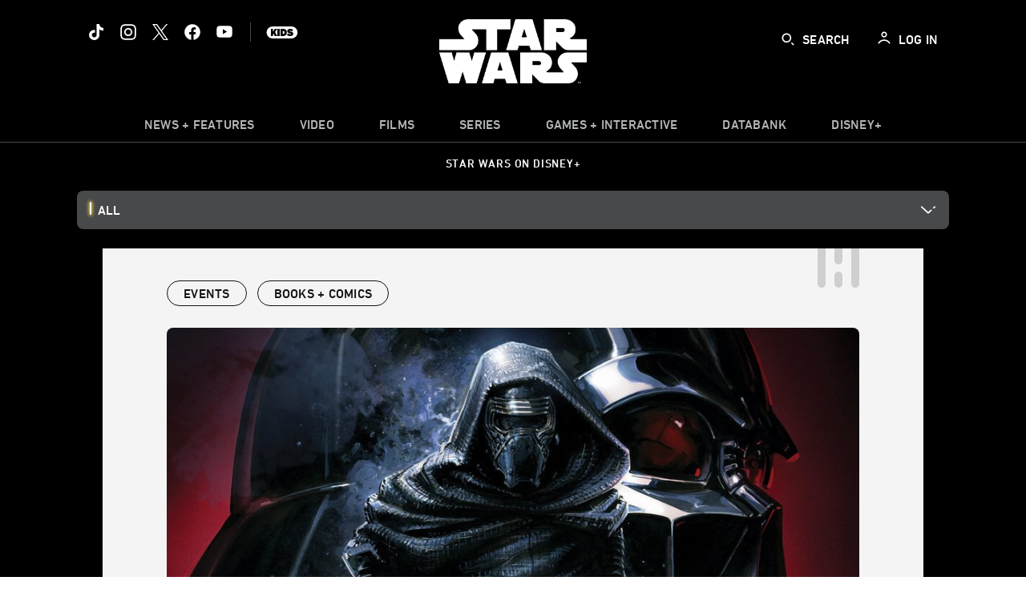

--- FILE ---
content_type: text/html;charset=utf-8
request_url: https://www.starwars.com/news/nycc-2019-project-luminous-details-and-more-revealed-at-the-lucasfilm-publishing-panel
body_size: 73146
content:
<!DOCTYPE html>
<!--

    "We keep moving forward, opening up new doors and
      doing new things, because we're curious ...
        and curiosity keeps leading us down new paths."

                              Walt Disney

-->
<html class="no-js" version="HTML+RDFa 1.1" lang="en">
<head prefix="fb: http://ogp.me/ns/fb# og: http://ogp.me/ns#" dir="ltr">
  <meta name="viewport" content="width=device-width,initial-scale=1">
<link rel="shortcut icon" href="https://lumiere-a.akamaihd.net/v1/images/favicon-sw-mandalorian-b-wb-512x512_82346742.png?region=0%2C0%2C512%2C512">
<link rel="apple-touch-icon" href="https://lumiere-a.akamaihd.net/v1/images/favicon-sw-mandalorian-b-wb-512x512_82346742.png?region=0%2C0%2C512%2C512">
<meta name="description" content="Find out new details on Lucasfilm Publishing&#39;s &quot;Project Luminous&quot; and see new Star Wars book and comic revealed at NYCC 2019!">
  <script type="text/javascript">document.cookie = 'country=us';</script>
  <script type="text/javascript">this.__dataLayer={"page":{"page_id":"633b24ceb2c85400ef5ea288","page_name":"us:starwars","page_title":"NYCC 2019: 'Project Luminous' Details and More Revealed at the Lucasfilm Publishing Panel | StarWars.com","page_url":"www.starwars.com/news/nycc-2019-project-luminous-details-and-more-revealed-at-the-lucasfilm-publishing-panel","platform":"web","slug":"news/nycc-2019-project-luminous-details-and-more-revealed-at-the-lucasfilm-publishing-panel","story_id":"633b24ceb2c85400ef5ea288","vendorFlags":{}},"site":{"baseDomain":"starwars.com","business_unit":"luc","business_unit_code":"","cms_version":"MH","language":["en"],"portal":"matterhorn","property_code":"","region":"us","country":"us","site":"www.starwars.com","cds":0,"otguid":"fbc43d0b-62f7-492e-bc92-f836e6b131ad","nsl":"2"},"privacy":{"cds":0}};</script>
  <script src="https://dcf.espn.com/TWDC-DTCI/prod/Bootstrap.js" type="text/javascript"></script>
  <title>NYCC 2019: &#39;Project Luminous&#39; Details and More Revealed at the Lucasfilm Publishing Panel | StarWars.com</title>
  <script src="https://static-mh.content.disney.io/matterhorn/assets/jquery-dc8b911876ec.js" type="text/javascript"></script>
  <link rel="preconnect" href="//static-mh.content.disney.io">
<link rel="preconnect" href="//lumiere-a.akamaihd.net">
<link rel="preconnect" href="//kaltura.akamaized.net">
<link rel="preconnect" href="//cdnapisec.kaltura.com">
<link rel="preconnect" href="//a.dilcdn.com">
<link rel="preload" href="https://static-mh.content.disney.io/matterhorn/assets/matterhorn/sans/matterhorn-regular-eed88f0756d6.woff" as="font" type="font/woff" crossorigin="anonymous">
<link rel="preload" href="https://static-mh.content.disney.io/matterhorn/assets/application-50b5947c6f39.css" as="style" type="text/css" crossorigin="anonymous">
<link rel="stylesheet" href="https://static-mh.content.disney.io/matterhorn/assets/application-50b5947c6f39.css" type="text/css">
<link rel="stylesheet" href="https://static-mh.content.disney.io/matterhorn/assets/modules/background_styles-1903f7131478.css" type="text/css">
<link rel="stylesheet" href="https://static-mh.content.disney.io/matterhorn/assets/modules/local_nav_bar-19acf2fca783.css" type="text/css">
<link rel="stylesheet" href="https://static-mh.content.disney.io/matterhorn/assets/modules/header_banner-587d7c0c0977.css" type="text/css">
<link rel="stylesheet" href="https://static-mh.content.disney.io/matterhorn/assets/modules/links_list-7edeaac8c24e.css" type="text/css">
<link rel="stylesheet" href="https://static-mh.content.disney.io/matterhorn/assets/modules/rich_article-6254735ee895.css" type="text/css">
<link rel="stylesheet" href="https://static-mh.content.disney.io/matterhorn/assets/modules/tags-d41d8cd98f00.css" type="text/css">
<link rel="stylesheet" href="https://static-mh.content.disney.io/matterhorn/assets/modules/headlines-3ec888e41142.css" type="text/css">
<link rel="stylesheet" href="https://static-mh.content.disney.io/matterhorn/assets/modules/links_footer-98f6b9dd34c1.css" type="text/css">
<link rel="stylesheet" href="https://static-mh.content.disney.io/matterhorn/assets/themes/starwars/modules/local_nav_bar-12da4d5768b6.css" id="base-theme-styles" class="starwars"><link rel="stylesheet" href="https://static-mh.content.disney.io/matterhorn/assets/themes/starwars/modules/links_list-b9ca39dc7e2a.css" id="base-theme-styles" class="starwars"><link rel="stylesheet" href="https://static-mh.content.disney.io/matterhorn/assets/themes/starwars/modules/rich_article-58a0b0ff8223.css" id="base-theme-styles" class="starwars"><link rel="stylesheet" href="https://static-mh.content.disney.io/matterhorn/assets/themes/starwars/modules/tags-d884c150ca45.css" id="base-theme-styles" class="starwars"><link rel="stylesheet" href="https://static-mh.content.disney.io/matterhorn/assets/themes/starwars/modules/headlines-c418958d5de8.css" id="base-theme-styles" class="starwars"><link rel="stylesheet" href="https://static-mh.content.disney.io/matterhorn/assets/themes/starwars/modules/links_footer-c31d23816a21.css" id="base-theme-styles" class="starwars"><link rel="stylesheet" href="https://static-mh.content.disney.io/matterhorn/assets/themes/starwars/application-02bf788c72b4.css" id="base-theme-styles" class="starwars">

<link rel="stylesheet" type="text/css" href="https://static-mh.content.disney.io/matterhorn/assets/goc/wide-a2b75e306208.css"><link rel="stylesheet" type="text/css" href="https://static-mh.content.disney.io/matterhorn/assets/goc/wide-desktop-4e2ca4cc1f2a.css" media="all and (min-width: 1025px)"><link rel="stylesheet" type="text/css" href="https://static-mh.content.disney.io/matterhorn/assets/goc/responsive-mobile-e833391aea2e.css" media="only all and (max-width: 1024px)"><!--[if lt IE 9]><link rel="stylesheet" type="text/css" href="https://static-mh.content.disney.io/matterhorn/assets/goc/wide-desktop-4e2ca4cc1f2a.css"><![endif]--><style type="text/css">.goc-icn-0{ background-image:url(https://lumiere-a.akamaihd.net/v1/images/image_d635ec70.png) }
.goc-icn-1{ background-image:url() }
.goc-icn-2{ background-image:url(https://lumiere-a.akamaihd.net/v1/images/image_9fd9346e.png) }
.goc-icn-3{ background-image:url(https://lumiere-a.akamaihd.net/v1/images/image_270ececb.png) }
.goc-icn-4{ background-image:url(https://lumiere-a.akamaihd.net/v1/images/image_cfa0b40f.png) }
.goc-icn-5{ background-image:url(https://lumiere-a.akamaihd.net/v1/images/omd-icon_2e6c33bd.png?region=0%2C0%2C32%2C26) }
.goc-icn-6{ background-image:url() }
.goc-icn-7{ background-image:url(https://lumiere-a.akamaihd.net/v1/images/image_d72a7d86.png) }
.goc-icn-8{ background-image:url() }

@media (-webkit-min-device-pixel-ratio: 1.5), (min-resolution: 144dpi) {
.goc-icn-0{ background-image:url(https://lumiere-a.akamaihd.net/v1/images/image_54b3ecb6.png); background-size: 32px }
.goc-icn-1{ background-image:url(); background-size: 32px }
.goc-icn-2{ background-image:url(https://lumiere-a.akamaihd.net/v1/images/image_cf804e69.png); background-size: 32px }
.goc-icn-3{ background-image:url(https://lumiere-a.akamaihd.net/v1/images/image_98cedce3.png); background-size: 32px }
.goc-icn-4{ background-image:url(https://lumiere-a.akamaihd.net/v1/images/image_8f1ed695.png); background-size: 32px }
.goc-icn-5{ background-image:url(https://lumiere-a.akamaihd.net/v1/images/omd-icon_2x_f522fa1c.png?region=0%2C0%2C60%2C54); background-size: 32px }
.goc-icn-6{ background-image:url(); background-size: 32px }
.goc-icn-7{ background-image:url(https://lumiere-a.akamaihd.net/v1/images/image_1ebf8a79.png); background-size: 32px }
.goc-icn-8{ background-image:url(); background-size: 32px }
}        .goc-icn-login, .goc-icn-login-bar{ background-image:url();  background-size: 32px }
        html.goc-no-data-uri .goc-icn-login, html.goc-no-data-uri .goc-icn-login-bar{ background-image:url() }
        @media (-webkit-min-device-pixel-ratio: 1.5), (min-resolution: 144dpi) {
          .goc-icn-login, .goc-icn-login-bar{ background-image:url(); }
        }
.goc-left-2 > a{ background-image:url(https://lumiere-a.akamaihd.net/v1/images/parks_dark_9d813eac.png);
      background-size: 17px;
      padding-left: 39px !important; }

      .goc-bg-dark .goc-left-2 > a{ background-image:url(https://lumiere-a.akamaihd.net/v1/images/parks_light_accef5dc.png);
      background-size: 17px;
      padding-left: 39px !important; }

      .goc-bg-blue .goc-left-2 > a{ background-image:url(https://lumiere-a.akamaihd.net/v1/images/parks_light_accef5dc.png);
      background-size: 17px;
      padding-left: 39px !important; }

      .goc-left-2.goc-top-dropdown:hover .goc-dropdown-link{ background-image:url(https://lumiere-a.akamaihd.net/v1/images/parks_light_accef5dc.png);
      background-size: 17px;
      padding-left: 39px !important; }

      .goc-bg-blue .goc-left-2.goc-top-dropdown:hover .goc-dropdown-link{ background-image:url(https://lumiere-a.akamaihd.net/v1/images/parks_dark_9d813eac.png);
      background-size: 17px;
      padding-left: 39px !important; }

      .goc-bg-dark .goc-left-2.goc-top-dropdown:hover .goc-dropdown-link{ background-image:url(https://lumiere-a.akamaihd.net/v1/images/parks_dark_9d813eac.png);
      background-size: 17px;
      padding-left: 39px !important; }
.goc-left-4 > a{ background-image:url(https://lumiere-a.akamaihd.net/v1/images/icon_dark_4fda9946.png);
      background-size: 17px;
      padding-left: 39px !important; }

      .goc-bg-dark .goc-left-4 > a{ background-image:url(https://lumiere-a.akamaihd.net/v1/images/icon_white_2c110392.png);
      background-size: 17px;
      padding-left: 39px !important; }

      .goc-bg-blue .goc-left-4 > a{ background-image:url(https://lumiere-a.akamaihd.net/v1/images/icon_white_2c110392.png);
      background-size: 17px;
      padding-left: 39px !important; }

      .goc-left-4.goc-top-dropdown:hover .goc-dropdown-link{ background-image:url(https://lumiere-a.akamaihd.net/v1/images/icon_white_2c110392.png);
      background-size: 17px;
      padding-left: 39px !important; }

      .goc-bg-blue .goc-left-4.goc-top-dropdown:hover .goc-dropdown-link{ background-image:url(https://lumiere-a.akamaihd.net/v1/images/icon_dark_4fda9946.png);
      background-size: 17px;
      padding-left: 39px !important; }

      .goc-bg-dark .goc-left-4.goc-top-dropdown:hover .goc-dropdown-link{ background-image:url(https://lumiere-a.akamaihd.net/v1/images/icon_dark_4fda9946.png);
      background-size: 17px;
      padding-left: 39px !important; }

@media (-webkit-min-device-pixel-ratio: 1.5), (min-resolution: 144dpi) {
.goc-left-2 > a{ background-image:url(https://lumiere-a.akamaihd.net/v1/images/parks_dark_2_33b3877c.png);
      background-size: 17px;
      padding-left: 39px !important; }

      .goc-bg-dark .goc-left-2 > a{ background-image:url(https://lumiere-a.akamaihd.net/v1/images/parks_light_2_894a7848.png);
      background-size: 17px;
      padding-left: 39px !important; }

      .goc-bg-blue .goc-left-2 > a{ background-image:url(https://lumiere-a.akamaihd.net/v1/images/parks_light_2_894a7848.png);
      background-size: 17px;
      padding-left: 39px !important; }

      .goc-left-2.goc-top-dropdown:hover .goc-dropdown-link{ background-image:url(https://lumiere-a.akamaihd.net/v1/images/parks_light_2_894a7848.png);
      background-size: 17px;
      padding-left: 39px !important; }

      .goc-bg-blue .goc-left-2.goc-top-dropdown:hover .goc-dropdown-link{ background-image:url(https://lumiere-a.akamaihd.net/v1/images/parks_dark_2_33b3877c.png);
      background-size: 17px;
      padding-left: 39px !important; }

      .goc-bg-dark .goc-left-2.goc-top-dropdown:hover .goc-dropdown-link{ background-image:url(https://lumiere-a.akamaihd.net/v1/images/parks_dark_2_33b3877c.png);
      background-size: 17px;
      padding-left: 39px !important; }
.goc-left-4 > a{ background-image:url(https://lumiere-a.akamaihd.net/v1/images/icon_dark_2_7b11d2ee.png);
      background-size: 17px;
      padding-left: 39px !important; }

      .goc-bg-dark .goc-left-4 > a{ background-image:url(https://lumiere-a.akamaihd.net/v1/images/icon_white_2_9fcd393a.png);
      background-size: 17px;
      padding-left: 39px !important; }

      .goc-bg-blue .goc-left-4 > a{ background-image:url(https://lumiere-a.akamaihd.net/v1/images/icon_white_2_9fcd393a.png);
      background-size: 17px;
      padding-left: 39px !important; }

      .goc-left-4.goc-top-dropdown:hover .goc-dropdown-link{ background-image:url(https://lumiere-a.akamaihd.net/v1/images/icon_white_2_9fcd393a.png);
      background-size: 17px;
      padding-left: 39px !important; }

      .goc-bg-blue .goc-left-4.goc-top-dropdown:hover .goc-dropdown-link{ background-image:url(https://lumiere-a.akamaihd.net/v1/images/icon_dark_2_7b11d2ee.png);
      background-size: 17px;
      padding-left: 39px !important; }

      .goc-bg-dark .goc-left-4.goc-top-dropdown:hover .goc-dropdown-link{ background-image:url(https://lumiere-a.akamaihd.net/v1/images/icon_dark_2_7b11d2ee.png);
      background-size: 17px;
      padding-left: 39px !important; }
}
.goc-thumb-dropdown .goc-thumb-link{ height: 200px; }
#goc-desktop-global .goc-desktop:hover .goc-thumb-dropdown{max-height: 232px;}
#goc-desktop-global .goc-desktop .goc-thumb-dropdown.focus{max-height: 232px;}
.dropdown-2 .goc-thumb-link:nth-child(1){
                      background-image: url(https://lumiere-a.akamaihd.net/v1/images/flyout_01_disneyworld_402b8819.jpeg?region=0%2C0%2C416%2C416);
                      width: 200.0px;
                    }
.dropdown-2 .goc-thumb-link:nth-child(2){
                      background-image: url(https://lumiere-a.akamaihd.net/v1/images/flyout_02_disneyland_0e7954c2.jpeg?region=0%2C0%2C416%2C416);
                      width: 200.0px;
                    }
.dropdown-2 .goc-thumb-link:nth-child(3){
                      background-image: url(https://lumiere-a.akamaihd.net/v1/images/flyout_03_disneycruise_0b82ccd3.jpeg?region=0%2C0%2C416%2C416);
                      width: 200.0px;
                    }
.dropdown-2 .goc-thumb-link:nth-child(4){
                      background-image: url(https://lumiere-a.akamaihd.net/v1/images/flyout_04_aulani_2_ed721906.jpeg?region=0%2C0%2C416%2C416);
                      width: 200.0px;
                    }
.dropdown-2 .goc-thumb-link:nth-child(5){
                      background-image: url(https://lumiere-a.akamaihd.net/v1/images/flyout_06_adventures_7a02bd7e.jpeg?region=0%2C0%2C416%2C416);
                      width: 200.0px;
                    }
.dropdown-2 .goc-thumb-link:nth-child(6){
                      background-image: url(https://lumiere-a.akamaihd.net/v1/images/s_parks_chrome_disneyvacationclub_4ab348e1.jpeg?region=0%2C0%2C416%2C416);
                      width: 200.0px;
                    }

@media (-webkit-min-device-pixel-ratio: 1.5), (min-resolution: 144dpi) {
.dropdown-2 .goc-thumb-link:nth-child(1){
                      background-image: url(https://lumiere-a.akamaihd.net/v1/images/flyout_01_disneyworld_402b8819.jpeg?region=0%2C0%2C416%2C416);
                      width: 200.0px;
                    }
.dropdown-2 .goc-thumb-link:nth-child(2){
                      background-image: url(https://lumiere-a.akamaihd.net/v1/images/flyout_02_disneyland_0e7954c2.jpeg?region=0%2C0%2C416%2C416);
                      width: 200.0px;
                    }
.dropdown-2 .goc-thumb-link:nth-child(3){
                      background-image: url(https://lumiere-a.akamaihd.net/v1/images/flyout_03_disneycruise_0b82ccd3.jpeg?region=0%2C0%2C416%2C416);
                      width: 200.0px;
                    }
.dropdown-2 .goc-thumb-link:nth-child(4){
                      background-image: url(https://lumiere-a.akamaihd.net/v1/images/flyout_04_aulani_2_ed721906.jpeg?region=0%2C0%2C416%2C416);
                      width: 200.0px;
                    }
.dropdown-2 .goc-thumb-link:nth-child(5){
                      background-image: url(https://lumiere-a.akamaihd.net/v1/images/flyout_06_adventures_7a02bd7e.jpeg?region=0%2C0%2C416%2C416);
                      width: 200.0px;
                    }
.dropdown-2 .goc-thumb-link:nth-child(6){
                      background-image: url(https://lumiere-a.akamaihd.net/v1/images/s_parks_chrome_disneyvacationclub_4ab348e1.jpeg?region=0%2C0%2C416%2C416);
                      width: 200.0px;
                    }
}</style><script type="text/javascript">!function(e){"use strict";var t=e.GOC=e.GOC||{};t.queue=t.queue||[],t.opts=t.opts||{}}(this),GOC.load=function(e,t){"use strict";var n=document,o=n.getElementsByTagName("script")[0],s=n.createElement("script");s.type="text/javascript",s.async="async",s.onload=s.onreadystatechange=function(e,n){var o=this,s=o.readyState,r=o.parentNode;!r||!n&&s&&"complete"!==s&&"loaded"!==s||(r.removeChild(this),!n&&t&&t())},s.src=e,o.parentNode.insertBefore(s,o),s=n=o=null},function(e){"use strict";var t=e.encodeURIComponent;e.GOC.load("//a.dilcdn.com/g/domains/"+t(e.location.hostname)+".js")}(this),function(e){"use strict";var t=e.GOC,n=e.encodeURIComponent;t.defopts=function(e){0===Object.keys(t.opts).length&&(t.opts=e)},t.ao=function(e){var o=[],s=t.opts,r=s.footer;if(s.lang&&o.push("lang="+n(s.lang)),s.cds&&o.push("cds"),s.searchtype&&o.push("searchtype="+n(s.searchtype)),s.hide_desktop_menu&&o.push("hide_desktop_menu"),s.hide_search&&o.push("hide_search"),r)for(var a in r)if(r.hasOwnProperty(a))if("object"==typeof r[a])for(var i in r[a])r[a].hasOwnProperty(i)&&o.push("footer["+a+"]["+i+"]="+encodeURIComponent(r[a][i]));else o.push("footer["+encodeURIComponent(a)+"]="+encodeURIComponent(r[a]));return o.length&&(e+=(e.indexOf("?")<0?"?":"&")+o.join("&")),e}}(this),GOC.css=function(e){"use strict";var t=document,n=t.createElement("style"),o=t.getElementsByTagName("head")[0],s=(o||t).getElementsByTagName("script")[0];e&&(n.setAttribute("type","text/css"),s?s.parentNode.insertBefore(n,s):o.appendChild(n),n.styleSheet?n.styleSheet.cssText=e:n.appendChild(t.createTextNode(e)))},function(e,t){"use strict";var n=e.GOC,o=e.screen,s=e.document,r=s.documentElement,a=function(){var e,n,r,a,i,c=o&&o.fontSmoothingEnabled;if(c!==t)return c;try{for(e=s.createElement("canvas"),e.width=e.height=32,n=e.getContext("2d"),n.textBaseline="top",n.font="32px Arial",n.fillStyle=n.strokeStyle="black",n.fillText("O",0,0),r=0;r<32;r++)for(a=0;a<32;a++)if(255!==(i=n.getImageData(r,a,1,1).data[3])&&0!==i)return!0;return!1}catch(e){return t}},i=function(e){var t=s.createElement("div");t.innerHTML="M",t.style.fontFamily=e,r.insertBefore(t,r.firstChild),r.clientWidth,r.removeChild(t)};n.pf=function(e,t){!0===a()&&(n.css(e),i(t))}}(this);GOC.pf("@font-face{font-family:'Matterhorn';src:url(\"https://static-mh.content.disney.io/matterhorn/assets/m4-7e766c2825c7.eot#\") format(\"eot\"),url(\"https://static-mh.content.disney.io/matterhorn/assets/m4-b366701d6945.woff\") format(\"woff\"),url(\"https://static-mh.content.disney.io/matterhorn/assets/m4-ac909dff444f.ttf\") format(\"truetype\"),url(\"https://static-mh.content.disney.io/matterhorn/assets/m4-3d636e3b4270.svg#Matterhorn\") format(\"svg\");font-weight:400;font-style:normal}\n","Matterhorn");GOC.opts.cds=false;GOC.opts.bg="dark";GOC.opts.footer={"comscore":"","translations":{"search_input_placeholder":"Search","search_label":"Search","custom_search_message":"Top search results for"}};GOC.opts.hide_desktop_menu=false;GOC.opts.hide_search=false;GOC.opts.searchtype="is";GOC.load("https://static-mh.content.disney.io/matterhorn/assets/goc/wide-8dbf0b728b5e.js");GOC.a="//a.dilcdn.com/g/us/home/sac/";GOC.cart="//a.dilcdn.com/g/us/cart/";GOC.is="//a.dilcdn.com/g/us/home/is/";</script>
<link rel="canonical" href="https://www.starwars.com/news/nycc-2019-project-luminous-details-and-more-revealed-at-the-lucasfilm-publishing-panel">
<meta property="fb:app_id" content="251829831684619">
<meta property="og:title" content="NYCC 2019: &#39;Project Luminous&#39; Details and More Revealed at the Lucasfilm Publishing Panel">
<meta property="og:description" content="Find out new info on the mysterious initiative and get a first look at covers and interiors for just-announced books and comics!">
<meta property="og:type" content="website">
<meta property="og:site_name" content="StarWars.com">
<meta property="og:url" content="https://www.starwars.com/news/nycc-2019-project-luminous-details-and-more-revealed-at-the-lucasfilm-publishing-panel">
<meta property="og:image" content="https://lumiere-a.akamaihd.net/v1/images/5d97a7d1da2e4b000174203c-image_5f984645.jpeg?region=0%2C0%2C1536%2C864">
<script type="application/ld+json">{"@context":"http://schema.org","@type":"CollectionPage","description":"Find out new info on the mysterious initiative and get a first look at covers and interiors for just-announced books and comics!","url":"https://www.starwars.com/news/nycc-2019-project-luminous-details-and-more-revealed-at-the-lucasfilm-publishing-panel","inLanguage":["en"],"name":"NYCC 2019: 'Project Luminous' Details and More Revealed at the Lucasfilm Publishing Panel","mainEntity":{"@context":"http://schema.org","@type":"ItemList","itemListElement":[{"@context":"http://schema.org","@type":"ListItem","url":"https://www.starwars.com/news/nycc-2025-lucasfilm-publishing-reveals","position":1},{"@context":"http://schema.org","@type":"ListItem","url":"https://www.starwars.com/news/star-wars-san-diego-comic-con-lucasfilm-publishing-panel-2025","position":2},{"@context":"http://schema.org","@type":"ListItem","url":"https://www.starwars.com/news/sdcc-2024-lucasfilm-reveals","position":3},{"@context":"http://schema.org","@type":"ListItem","url":"https://www.starwars.com/news/sdcc-2015-6-reasons-to-be-very-excited-for-marvels-vader-down-exclusive-interview","position":4},{"@context":"http://schema.org","@type":"ListItem","url":"https://www.starwars.com/news/sdcc-2013-star-wars-books-panel","position":5},{"@context":"http://schema.org","@type":"ListItem","url":"https://www.starwars.com/news/chronicle-books-may-the-4th-live-virtual-chat","position":6},{"@context":"http://schema.org","@type":"ListItem","url":"https://www.starwars.com/news/the-road-to-reads-day-updated-daily","position":7},{"@context":"http://schema.org","@type":"ListItem","url":"https://www.starwars.com/news/swcvi-try-out-your-best-star-wars-character-voices-at-the-random-house-audio-booth","position":8}],"numberOfItems":32},"publisher":{"@id":"https://www.starwars.com/#publisher"},"copyrightHolder":{"@id":"https://www.starwars.com/#publisher"},"sourceOrganization":{"@id":"https://www.starwars.com/"},"copyrightYear":2026}</script>
<script type="application/ld+json">{"@context":"http://schema.org","@type":"NewsArticle","headline":"NYCC 2019: 'Project Luminous' Details and More Revealed at the Lucasfilm Publishing Panel","datePublished":"2019-10-04T13:10:12.000-07:00","dateModified":"2022-11-10T07:30:43.000-08:00","image":"https://lumiere-a.akamaihd.net/v1/images/5d97a7d1da2e4b000174203c-image_5f984645.jpeg?region=0%2C0%2C1536%2C864","author":{"@type":"Person","name":"StarWars.com Team"},"publisher":{"@type":"Organization","name":"Disney News","logo":{"@type":"ImageObject","url":null}},"description":"Find out new info on the mysterious initiative and get a first look at covers and interiors for just-announced books and comics!","mainEntityOfPage":"https://www.starwars.com/news/nycc-2019-project-luminous-details-and-more-revealed-at-the-lucasfilm-publishing-panel","articleBody":"Lucasfilm Publishing creative director Michael Siglain offered a glimpse into the future of Star Wars books and comics today at New York Comic-Con, and it has us more excited than an Ewok on a speeder bike. Hosting a panel that included some of the biggest Star Wars authors and comic book writers in our galaxy, Siglain revealed new titles and, significantly, teased the mysterious \"Project Luminous.\"\n\nWhile little is known about Project Luminous, Siglain showed a slide that stated, \"The Force is what gives a Jedi his power. It's an energy field created by all living things. Until... PROJECT LUMINOUS, 2020.\" He also confirmed the involvement of five all-star authors: Claudia Gray, Justina Ireland, Daniel José Older, Cavan Scott, and Charles Soule. Check out the slide below.\n\n\n\nSiglain also announced the involvement of various publishers, including Disney Lucasfilm Press, Del Rey, IDW Publishing, and Marvel. Whatever Project Luminous is, it sounds big.\n\nAmong the big reveals of books and comics are The Thrawn Ascendency Trilogy by Timothy Zahn, the Star Wars: The Rise of Skywalker novelization, and many more. See below for a first look at covers and interiors unveiled at the panel, and be sure to read StarWars.com's exclusive interview with Charles Soule about his relaunch of Marvel's flagship Star Wars series, which was announced today!\n\n\n\nStar Wars: The Rise of Skywalker novelization by Rae Carson (Del Rey)\n\n\n\nStar Wars: The Rise of Skywalker junior novel by Michael Kogge (Disney Lucasfilm Press)\n\n \n\nUse the Force by Christian Blauvelt (DK Publishing)\n\n\n\nThe Legends of Luke Skywalker: The Manga, adapted from the novel by Ken Liu with art by Akira Himekawa, Haruichi, Akira Fukaya, Takashi Kisaki, and Subaru (VIZ Media)\n\n\n\nStar Wars: The Clone Wars Anthology by various (Disney Lucasfilm Press)\n\n\nDark Legends by George Mann (author) and Grant Griffin (illustrator) (Disney Lucasfilm Press)\n\n\n\nStar Wars #1 by Charles Soule (Marvel)\n\n \n\nStar Wars: The Rise of Kylo Ren by Charles Soule (Marvel)\n\n\n\nAlphabet Squadron: Shadow Fall by Alexander Freed\n\nLucasfilm also announced Darth Vader #1 by Greg Pak (Marvel) and The Thrawn Ascendancy Trilogy (Del Rey) by Timothy Zahn.\n\nStarWars.com. All Star Wars, all the time.\n\nSite tags: #StarWarsBlog"}</script>
<script type="text/javascript">this.Disney={"portal":"www.starwars.com","profileBase":null,"locales":["en"],"didOptions":{"responderPage":"https://www.starwars.com/_did/","enableTop":false,"langPref":"en-US","clientId":"DI-STARWARS.WEB","cssOverride":"","language":"en-US","environment":"prod","redirectUri":"https://www.starwars.com/auth/callback"},"cto":{"country":"","contentDescription":"","contentType":"","property":"","propertyId":"","buId":"","buCode":"","region":"us","intBreadcrumbs":"","categoryCode":"luc","account":"wdgdollucas,wdgdolstarcom,wdgdsec,matterhorn","brandSegment":"luc","cmsId":"MH","program":"","sponsor":"","siteCode":"starwars","comscorekw":"","pageName":"nycc-2019-project-luminous-details-and-more-revealed-at-the-lucasfilm-publishing-panel","breadcrumbs":"news:nycc-2019-project-luminous-details-and-more-revealed-at-the-lucasfilm-publishing-panel"},"market_code":"us","browser_warning_versions":[],"dossierBase":null,"rtl":false,"env":"production","config_bundle_schema_data":{"oneid_version":"v4","video_player_version":"5.5.21","module_breakpoint_overrides":{"breakpoint_desktop_override":1200,"breakpoint_tablet_override":"960","breakpoint_mobile_override":680},"module_rich_article_overrides":{"category_labels_override":true,"summary_override":true,"publish_date_override":true,"no_author_image":true},"search":{"skip_majority":true},"open_image_in_modal":true,"style_theme":"light","classification":{"audience":"general","privacy_law":"ccpa","publisher_v_advertiser":"advertiser","ot_guid":"fbc43d0b-62f7-492e-bc92-f836e6b131ad","gpc":"2"},"global_site_messaging":{"close_button_display":"button"},"global_no_referrer_exceptions":["disneyplus.com"]},"ctoOptions":null};</script>
<script src="https://static-mh.content.disney.io/matterhorn/assets/head-317bbeaeef25.js" type="text/javascript"></script>
<script type="text/javascript">if (Disney && Disney.Sample(10)){
          
window.NREUM||(NREUM={});NREUM.info={"beacon":"bam.nr-data.net","errorBeacon":"bam.nr-data.net","licenseKey":"4934c5fb20","applicationID":"6683540","transactionName":"Jl9ZQRYNCQkDQkpmXgtRQ0cFTSgEEkQAR18KQlkPXjEAFxBVFxpwIGQXHw==","queueTime":0,"applicationTime":5249,"agent":""};

(window.NREUM||(NREUM={})).init={ajax:{deny_list:["bam.nr-data.net"]},feature_flags:["soft_nav"]};(window.NREUM||(NREUM={})).loader_config={xpid:"Ug8BVFZTGwUGXFJXAwE=",licenseKey:"4934c5fb20",applicationID:"6683540",browserID:"6683586"};;/*! For license information please see nr-loader-full-1.308.0.min.js.LICENSE.txt */
(()=>{var e,t,r={384:(e,t,r)=>{"use strict";r.d(t,{NT:()=>a,US:()=>u,Zm:()=>o,bQ:()=>d,dV:()=>c,pV:()=>l});var n=r(6154),i=r(1863),s=r(1910);const a={beacon:"bam.nr-data.net",errorBeacon:"bam.nr-data.net"};function o(){return n.gm.NREUM||(n.gm.NREUM={}),void 0===n.gm.newrelic&&(n.gm.newrelic=n.gm.NREUM),n.gm.NREUM}function c(){let e=o();return e.o||(e.o={ST:n.gm.setTimeout,SI:n.gm.setImmediate||n.gm.setInterval,CT:n.gm.clearTimeout,XHR:n.gm.XMLHttpRequest,REQ:n.gm.Request,EV:n.gm.Event,PR:n.gm.Promise,MO:n.gm.MutationObserver,FETCH:n.gm.fetch,WS:n.gm.WebSocket},(0,s.i)(...Object.values(e.o))),e}function d(e,t){let r=o();r.initializedAgents??={},t.initializedAt={ms:(0,i.t)(),date:new Date},r.initializedAgents[e]=t}function u(e,t){o()[e]=t}function l(){return function(){let e=o();const t=e.info||{};e.info={beacon:a.beacon,errorBeacon:a.errorBeacon,...t}}(),function(){let e=o();const t=e.init||{};e.init={...t}}(),c(),function(){let e=o();const t=e.loader_config||{};e.loader_config={...t}}(),o()}},782:(e,t,r)=>{"use strict";r.d(t,{T:()=>n});const n=r(860).K7.pageViewTiming},860:(e,t,r)=>{"use strict";r.d(t,{$J:()=>u,K7:()=>c,P3:()=>d,XX:()=>i,Yy:()=>o,df:()=>s,qY:()=>n,v4:()=>a});const n="events",i="jserrors",s="browser/blobs",a="rum",o="browser/logs",c={ajax:"ajax",genericEvents:"generic_events",jserrors:i,logging:"logging",metrics:"metrics",pageAction:"page_action",pageViewEvent:"page_view_event",pageViewTiming:"page_view_timing",sessionReplay:"session_replay",sessionTrace:"session_trace",softNav:"soft_navigations",spa:"spa"},d={[c.pageViewEvent]:1,[c.pageViewTiming]:2,[c.metrics]:3,[c.jserrors]:4,[c.spa]:5,[c.ajax]:6,[c.sessionTrace]:7,[c.softNav]:8,[c.sessionReplay]:9,[c.logging]:10,[c.genericEvents]:11},u={[c.pageViewEvent]:a,[c.pageViewTiming]:n,[c.ajax]:n,[c.spa]:n,[c.softNav]:n,[c.metrics]:i,[c.jserrors]:i,[c.sessionTrace]:s,[c.sessionReplay]:s,[c.logging]:o,[c.genericEvents]:"ins"}},944:(e,t,r)=>{"use strict";r.d(t,{R:()=>i});var n=r(3241);function i(e,t){"function"==typeof console.debug&&(console.debug("New Relic Warning: https://github.com/newrelic/newrelic-browser-agent/blob/main/docs/warning-codes.md#".concat(e),t),(0,n.W)({agentIdentifier:null,drained:null,type:"data",name:"warn",feature:"warn",data:{code:e,secondary:t}}))}},993:(e,t,r)=>{"use strict";r.d(t,{A$:()=>s,ET:()=>a,TZ:()=>o,p_:()=>i});var n=r(860);const i={ERROR:"ERROR",WARN:"WARN",INFO:"INFO",DEBUG:"DEBUG",TRACE:"TRACE"},s={OFF:0,ERROR:1,WARN:2,INFO:3,DEBUG:4,TRACE:5},a="log",o=n.K7.logging},1541:(e,t,r)=>{"use strict";r.d(t,{U:()=>i,f:()=>n});const n={MFE:"MFE",BA:"BA"};function i(e,t){if(2!==t?.harvestEndpointVersion)return{};const r=t.agentRef.runtime.appMetadata.agents[0].entityGuid;return e?{"source.id":e.id,"source.name":e.name,"source.type":e.type,"parent.id":e.parent?.id||r,"parent.type":e.parent?.type||n.BA}:{"entity.guid":r,appId:t.agentRef.info.applicationID}}},1687:(e,t,r)=>{"use strict";r.d(t,{Ak:()=>d,Ze:()=>h,x3:()=>u});var n=r(3241),i=r(7836),s=r(3606),a=r(860),o=r(2646);const c={};function d(e,t){const r={staged:!1,priority:a.P3[t]||0};l(e),c[e].get(t)||c[e].set(t,r)}function u(e,t){e&&c[e]&&(c[e].get(t)&&c[e].delete(t),p(e,t,!1),c[e].size&&f(e))}function l(e){if(!e)throw new Error("agentIdentifier required");c[e]||(c[e]=new Map)}function h(e="",t="feature",r=!1){if(l(e),!e||!c[e].get(t)||r)return p(e,t);c[e].get(t).staged=!0,f(e)}function f(e){const t=Array.from(c[e]);t.every(([e,t])=>t.staged)&&(t.sort((e,t)=>e[1].priority-t[1].priority),t.forEach(([t])=>{c[e].delete(t),p(e,t)}))}function p(e,t,r=!0){const a=e?i.ee.get(e):i.ee,c=s.i.handlers;if(!a.aborted&&a.backlog&&c){if((0,n.W)({agentIdentifier:e,type:"lifecycle",name:"drain",feature:t}),r){const e=a.backlog[t],r=c[t];if(r){for(let t=0;e&&t<e.length;++t)g(e[t],r);Object.entries(r).forEach(([e,t])=>{Object.values(t||{}).forEach(t=>{t[0]?.on&&t[0]?.context()instanceof o.y&&t[0].on(e,t[1])})})}}a.isolatedBacklog||delete c[t],a.backlog[t]=null,a.emit("drain-"+t,[])}}function g(e,t){var r=e[1];Object.values(t[r]||{}).forEach(t=>{var r=e[0];if(t[0]===r){var n=t[1],i=e[3],s=e[2];n.apply(i,s)}})}},1738:(e,t,r)=>{"use strict";r.d(t,{U:()=>f,Y:()=>h});var n=r(3241),i=r(9908),s=r(1863),a=r(944),o=r(5701),c=r(3969),d=r(8362),u=r(860),l=r(4261);function h(e,t,r,s){const h=s||r;!h||h[e]&&h[e]!==d.d.prototype[e]||(h[e]=function(){(0,i.p)(c.xV,["API/"+e+"/called"],void 0,u.K7.metrics,r.ee),(0,n.W)({agentIdentifier:r.agentIdentifier,drained:!!o.B?.[r.agentIdentifier],type:"data",name:"api",feature:l.Pl+e,data:{}});try{return t.apply(this,arguments)}catch(e){(0,a.R)(23,e)}})}function f(e,t,r,n,a){const o=e.info;null===r?delete o.jsAttributes[t]:o.jsAttributes[t]=r,(a||null===r)&&(0,i.p)(l.Pl+n,[(0,s.t)(),t,r],void 0,"session",e.ee)}},1741:(e,t,r)=>{"use strict";r.d(t,{W:()=>s});var n=r(944),i=r(4261);class s{#e(e,...t){if(this[e]!==s.prototype[e])return this[e](...t);(0,n.R)(35,e)}addPageAction(e,t){return this.#e(i.hG,e,t)}register(e){return this.#e(i.eY,e)}recordCustomEvent(e,t){return this.#e(i.fF,e,t)}setPageViewName(e,t){return this.#e(i.Fw,e,t)}setCustomAttribute(e,t,r){return this.#e(i.cD,e,t,r)}noticeError(e,t){return this.#e(i.o5,e,t)}setUserId(e,t=!1){return this.#e(i.Dl,e,t)}setApplicationVersion(e){return this.#e(i.nb,e)}setErrorHandler(e){return this.#e(i.bt,e)}addRelease(e,t){return this.#e(i.k6,e,t)}log(e,t){return this.#e(i.$9,e,t)}start(){return this.#e(i.d3)}finished(e){return this.#e(i.BL,e)}recordReplay(){return this.#e(i.CH)}pauseReplay(){return this.#e(i.Tb)}addToTrace(e){return this.#e(i.U2,e)}setCurrentRouteName(e){return this.#e(i.PA,e)}interaction(e){return this.#e(i.dT,e)}wrapLogger(e,t,r){return this.#e(i.Wb,e,t,r)}measure(e,t){return this.#e(i.V1,e,t)}consent(e){return this.#e(i.Pv,e)}}},1863:(e,t,r)=>{"use strict";function n(){return Math.floor(performance.now())}r.d(t,{t:()=>n})},1910:(e,t,r)=>{"use strict";r.d(t,{i:()=>s});var n=r(944);const i=new Map;function s(...e){return e.every(e=>{if(i.has(e))return i.get(e);const t="function"==typeof e?e.toString():"",r=t.includes("[native code]"),s=t.includes("nrWrapper");return r||s||(0,n.R)(64,e?.name||t),i.set(e,r),r})}},2555:(e,t,r)=>{"use strict";r.d(t,{D:()=>o,f:()=>a});var n=r(384),i=r(8122);const s={beacon:n.NT.beacon,errorBeacon:n.NT.errorBeacon,licenseKey:void 0,applicationID:void 0,sa:void 0,queueTime:void 0,applicationTime:void 0,ttGuid:void 0,user:void 0,account:void 0,product:void 0,extra:void 0,jsAttributes:{},userAttributes:void 0,atts:void 0,transactionName:void 0,tNamePlain:void 0};function a(e){try{return!!e.licenseKey&&!!e.errorBeacon&&!!e.applicationID}catch(e){return!1}}const o=e=>(0,i.a)(e,s)},2614:(e,t,r)=>{"use strict";r.d(t,{BB:()=>a,H3:()=>n,g:()=>d,iL:()=>c,tS:()=>o,uh:()=>i,wk:()=>s});const n="NRBA",i="SESSION",s=144e5,a=18e5,o={STARTED:"session-started",PAUSE:"session-pause",RESET:"session-reset",RESUME:"session-resume",UPDATE:"session-update"},c={SAME_TAB:"same-tab",CROSS_TAB:"cross-tab"},d={OFF:0,FULL:1,ERROR:2}},2646:(e,t,r)=>{"use strict";r.d(t,{y:()=>n});class n{constructor(e){this.contextId=e}}},2843:(e,t,r)=>{"use strict";r.d(t,{G:()=>s,u:()=>i});var n=r(3878);function i(e,t=!1,r,i){(0,n.DD)("visibilitychange",function(){if(t)return void("hidden"===document.visibilityState&&e());e(document.visibilityState)},r,i)}function s(e,t,r){(0,n.sp)("pagehide",e,t,r)}},3241:(e,t,r)=>{"use strict";r.d(t,{W:()=>s});var n=r(6154);const i="newrelic";function s(e={}){try{n.gm.dispatchEvent(new CustomEvent(i,{detail:e}))}catch(e){}}},3304:(e,t,r)=>{"use strict";r.d(t,{A:()=>s});var n=r(7836);const i=()=>{const e=new WeakSet;return(t,r)=>{if("object"==typeof r&&null!==r){if(e.has(r))return;e.add(r)}return r}};function s(e){try{return JSON.stringify(e,i())??""}catch(e){try{n.ee.emit("internal-error",[e])}catch(e){}return""}}},3333:(e,t,r)=>{"use strict";r.d(t,{$v:()=>u,TZ:()=>n,Xh:()=>c,Zp:()=>i,kd:()=>d,mq:()=>o,nf:()=>a,qN:()=>s});const n=r(860).K7.genericEvents,i=["auxclick","click","copy","keydown","paste","scrollend"],s=["focus","blur"],a=4,o=1e3,c=2e3,d=["PageAction","UserAction","BrowserPerformance"],u={RESOURCES:"experimental.resources",REGISTER:"register"}},3434:(e,t,r)=>{"use strict";r.d(t,{Jt:()=>s,YM:()=>d});var n=r(7836),i=r(5607);const s="nr@original:".concat(i.W),a=50;var o=Object.prototype.hasOwnProperty,c=!1;function d(e,t){return e||(e=n.ee),r.inPlace=function(e,t,n,i,s){n||(n="");const a="-"===n.charAt(0);for(let o=0;o<t.length;o++){const c=t[o],d=e[c];l(d)||(e[c]=r(d,a?c+n:n,i,c,s))}},r.flag=s,r;function r(t,r,n,c,d){return l(t)?t:(r||(r=""),nrWrapper[s]=t,function(e,t,r){if(Object.defineProperty&&Object.keys)try{return Object.keys(e).forEach(function(r){Object.defineProperty(t,r,{get:function(){return e[r]},set:function(t){return e[r]=t,t}})}),t}catch(e){u([e],r)}for(var n in e)o.call(e,n)&&(t[n]=e[n])}(t,nrWrapper,e),nrWrapper);function nrWrapper(){var s,o,l,h;let f;try{o=this,s=[...arguments],l="function"==typeof n?n(s,o):n||{}}catch(t){u([t,"",[s,o,c],l],e)}i(r+"start",[s,o,c],l,d);const p=performance.now();let g;try{return h=t.apply(o,s),g=performance.now(),h}catch(e){throw g=performance.now(),i(r+"err",[s,o,e],l,d),f=e,f}finally{const e=g-p,t={start:p,end:g,duration:e,isLongTask:e>=a,methodName:c,thrownError:f};t.isLongTask&&i("long-task",[t,o],l,d),i(r+"end",[s,o,h],l,d)}}}function i(r,n,i,s){if(!c||t){var a=c;c=!0;try{e.emit(r,n,i,t,s)}catch(t){u([t,r,n,i],e)}c=a}}}function u(e,t){t||(t=n.ee);try{t.emit("internal-error",e)}catch(e){}}function l(e){return!(e&&"function"==typeof e&&e.apply&&!e[s])}},3606:(e,t,r)=>{"use strict";r.d(t,{i:()=>s});var n=r(9908);s.on=a;var i=s.handlers={};function s(e,t,r,s){a(s||n.d,i,e,t,r)}function a(e,t,r,i,s){s||(s="feature"),e||(e=n.d);var a=t[s]=t[s]||{};(a[r]=a[r]||[]).push([e,i])}},3738:(e,t,r)=>{"use strict";r.d(t,{He:()=>i,Kp:()=>o,Lc:()=>d,Rz:()=>u,TZ:()=>n,bD:()=>s,d3:()=>a,jx:()=>l,sl:()=>h,uP:()=>c});const n=r(860).K7.sessionTrace,i="bstResource",s="resource",a="-start",o="-end",c="fn"+a,d="fn"+o,u="pushState",l=1e3,h=3e4},3785:(e,t,r)=>{"use strict";r.d(t,{R:()=>c,b:()=>d});var n=r(9908),i=r(1863),s=r(860),a=r(3969),o=r(993);function c(e,t,r={},c=o.p_.INFO,d=!0,u,l=(0,i.t)()){(0,n.p)(a.xV,["API/logging/".concat(c.toLowerCase(),"/called")],void 0,s.K7.metrics,e),(0,n.p)(o.ET,[l,t,r,c,d,u],void 0,s.K7.logging,e)}function d(e){return"string"==typeof e&&Object.values(o.p_).some(t=>t===e.toUpperCase().trim())}},3878:(e,t,r)=>{"use strict";function n(e,t){return{capture:e,passive:!1,signal:t}}function i(e,t,r=!1,i){window.addEventListener(e,t,n(r,i))}function s(e,t,r=!1,i){document.addEventListener(e,t,n(r,i))}r.d(t,{DD:()=>s,jT:()=>n,sp:()=>i})},3969:(e,t,r)=>{"use strict";r.d(t,{TZ:()=>n,XG:()=>o,rs:()=>i,xV:()=>a,z_:()=>s});const n=r(860).K7.metrics,i="sm",s="cm",a="storeSupportabilityMetrics",o="storeEventMetrics"},4234:(e,t,r)=>{"use strict";r.d(t,{W:()=>s});var n=r(7836),i=r(1687);class s{constructor(e,t){this.agentIdentifier=e,this.ee=n.ee.get(e),this.featureName=t,this.blocked=!1}deregisterDrain(){(0,i.x3)(this.agentIdentifier,this.featureName)}}},4261:(e,t,r)=>{"use strict";r.d(t,{$9:()=>d,BL:()=>o,CH:()=>f,Dl:()=>w,Fw:()=>y,PA:()=>m,Pl:()=>n,Pv:()=>T,Tb:()=>l,U2:()=>s,V1:()=>E,Wb:()=>x,bt:()=>b,cD:()=>v,d3:()=>R,dT:()=>c,eY:()=>p,fF:()=>h,hG:()=>i,k6:()=>a,nb:()=>g,o5:()=>u});const n="api-",i="addPageAction",s="addToTrace",a="addRelease",o="finished",c="interaction",d="log",u="noticeError",l="pauseReplay",h="recordCustomEvent",f="recordReplay",p="register",g="setApplicationVersion",m="setCurrentRouteName",v="setCustomAttribute",b="setErrorHandler",y="setPageViewName",w="setUserId",R="start",x="wrapLogger",E="measure",T="consent"},5205:(e,t,r)=>{"use strict";r.d(t,{j:()=>S});var n=r(384),i=r(1741);var s=r(2555),a=r(3333);const o=e=>{if(!e||"string"!=typeof e)return!1;try{document.createDocumentFragment().querySelector(e)}catch{return!1}return!0};var c=r(2614),d=r(944),u=r(8122);const l="[data-nr-mask]",h=e=>(0,u.a)(e,(()=>{const e={feature_flags:[],experimental:{allow_registered_children:!1,resources:!1},mask_selector:"*",block_selector:"[data-nr-block]",mask_input_options:{color:!1,date:!1,"datetime-local":!1,email:!1,month:!1,number:!1,range:!1,search:!1,tel:!1,text:!1,time:!1,url:!1,week:!1,textarea:!1,select:!1,password:!0}};return{ajax:{deny_list:void 0,block_internal:!0,enabled:!0,autoStart:!0},api:{get allow_registered_children(){return e.feature_flags.includes(a.$v.REGISTER)||e.experimental.allow_registered_children},set allow_registered_children(t){e.experimental.allow_registered_children=t},duplicate_registered_data:!1},browser_consent_mode:{enabled:!1},distributed_tracing:{enabled:void 0,exclude_newrelic_header:void 0,cors_use_newrelic_header:void 0,cors_use_tracecontext_headers:void 0,allowed_origins:void 0},get feature_flags(){return e.feature_flags},set feature_flags(t){e.feature_flags=t},generic_events:{enabled:!0,autoStart:!0},harvest:{interval:30},jserrors:{enabled:!0,autoStart:!0},logging:{enabled:!0,autoStart:!0},metrics:{enabled:!0,autoStart:!0},obfuscate:void 0,page_action:{enabled:!0},page_view_event:{enabled:!0,autoStart:!0},page_view_timing:{enabled:!0,autoStart:!0},performance:{capture_marks:!1,capture_measures:!1,capture_detail:!0,resources:{get enabled(){return e.feature_flags.includes(a.$v.RESOURCES)||e.experimental.resources},set enabled(t){e.experimental.resources=t},asset_types:[],first_party_domains:[],ignore_newrelic:!0}},privacy:{cookies_enabled:!0},proxy:{assets:void 0,beacon:void 0},session:{expiresMs:c.wk,inactiveMs:c.BB},session_replay:{autoStart:!0,enabled:!1,preload:!1,sampling_rate:10,error_sampling_rate:100,collect_fonts:!1,inline_images:!1,fix_stylesheets:!0,mask_all_inputs:!0,get mask_text_selector(){return e.mask_selector},set mask_text_selector(t){o(t)?e.mask_selector="".concat(t,",").concat(l):""===t||null===t?e.mask_selector=l:(0,d.R)(5,t)},get block_class(){return"nr-block"},get ignore_class(){return"nr-ignore"},get mask_text_class(){return"nr-mask"},get block_selector(){return e.block_selector},set block_selector(t){o(t)?e.block_selector+=",".concat(t):""!==t&&(0,d.R)(6,t)},get mask_input_options(){return e.mask_input_options},set mask_input_options(t){t&&"object"==typeof t?e.mask_input_options={...t,password:!0}:(0,d.R)(7,t)}},session_trace:{enabled:!0,autoStart:!0},soft_navigations:{enabled:!0,autoStart:!0},spa:{enabled:!0,autoStart:!0},ssl:void 0,user_actions:{enabled:!0,elementAttributes:["id","className","tagName","type"]}}})());var f=r(6154),p=r(9324);let g=0;const m={buildEnv:p.F3,distMethod:p.Xs,version:p.xv,originTime:f.WN},v={consented:!1},b={appMetadata:{},get consented(){return this.session?.state?.consent||v.consented},set consented(e){v.consented=e},customTransaction:void 0,denyList:void 0,disabled:!1,harvester:void 0,isolatedBacklog:!1,isRecording:!1,loaderType:void 0,maxBytes:3e4,obfuscator:void 0,onerror:void 0,ptid:void 0,releaseIds:{},session:void 0,timeKeeper:void 0,registeredEntities:[],jsAttributesMetadata:{bytes:0},get harvestCount(){return++g}},y=e=>{const t=(0,u.a)(e,b),r=Object.keys(m).reduce((e,t)=>(e[t]={value:m[t],writable:!1,configurable:!0,enumerable:!0},e),{});return Object.defineProperties(t,r)};var w=r(5701);const R=e=>{const t=e.startsWith("http");e+="/",r.p=t?e:"https://"+e};var x=r(7836),E=r(3241);const T={accountID:void 0,trustKey:void 0,agentID:void 0,licenseKey:void 0,applicationID:void 0,xpid:void 0},A=e=>(0,u.a)(e,T),_=new Set;function S(e,t={},r,a){let{init:o,info:c,loader_config:d,runtime:u={},exposed:l=!0}=t;if(!c){const e=(0,n.pV)();o=e.init,c=e.info,d=e.loader_config}e.init=h(o||{}),e.loader_config=A(d||{}),c.jsAttributes??={},f.bv&&(c.jsAttributes.isWorker=!0),e.info=(0,s.D)(c);const p=e.init,g=[c.beacon,c.errorBeacon];_.has(e.agentIdentifier)||(p.proxy.assets&&(R(p.proxy.assets),g.push(p.proxy.assets)),p.proxy.beacon&&g.push(p.proxy.beacon),e.beacons=[...g],function(e){const t=(0,n.pV)();Object.getOwnPropertyNames(i.W.prototype).forEach(r=>{const n=i.W.prototype[r];if("function"!=typeof n||"constructor"===n)return;let s=t[r];e[r]&&!1!==e.exposed&&"micro-agent"!==e.runtime?.loaderType&&(t[r]=(...t)=>{const n=e[r](...t);return s?s(...t):n})})}(e),(0,n.US)("activatedFeatures",w.B)),u.denyList=[...p.ajax.deny_list||[],...p.ajax.block_internal?g:[]],u.ptid=e.agentIdentifier,u.loaderType=r,e.runtime=y(u),_.has(e.agentIdentifier)||(e.ee=x.ee.get(e.agentIdentifier),e.exposed=l,(0,E.W)({agentIdentifier:e.agentIdentifier,drained:!!w.B?.[e.agentIdentifier],type:"lifecycle",name:"initialize",feature:void 0,data:e.config})),_.add(e.agentIdentifier)}},5270:(e,t,r)=>{"use strict";r.d(t,{Aw:()=>a,SR:()=>s,rF:()=>o});var n=r(384),i=r(7767);function s(e){return!!(0,n.dV)().o.MO&&(0,i.V)(e)&&!0===e?.session_trace.enabled}function a(e){return!0===e?.session_replay.preload&&s(e)}function o(e,t){try{if("string"==typeof t?.type){if("password"===t.type.toLowerCase())return"*".repeat(e?.length||0);if(void 0!==t?.dataset?.nrUnmask||t?.classList?.contains("nr-unmask"))return e}}catch(e){}return"string"==typeof e?e.replace(/[\S]/g,"*"):"*".repeat(e?.length||0)}},5289:(e,t,r)=>{"use strict";r.d(t,{GG:()=>a,Qr:()=>c,sB:()=>o});var n=r(3878),i=r(6389);function s(){return"undefined"==typeof document||"complete"===document.readyState}function a(e,t){if(s())return e();const r=(0,i.J)(e),a=setInterval(()=>{s()&&(clearInterval(a),r())},500);(0,n.sp)("load",r,t)}function o(e){if(s())return e();(0,n.DD)("DOMContentLoaded",e)}function c(e){if(s())return e();(0,n.sp)("popstate",e)}},5607:(e,t,r)=>{"use strict";r.d(t,{W:()=>n});const n=(0,r(9566).bz)()},5701:(e,t,r)=>{"use strict";r.d(t,{B:()=>s,t:()=>a});var n=r(3241);const i=new Set,s={};function a(e,t){const r=t.agentIdentifier;s[r]??={},e&&"object"==typeof e&&(i.has(r)||(t.ee.emit("rumresp",[e]),s[r]=e,i.add(r),(0,n.W)({agentIdentifier:r,loaded:!0,drained:!0,type:"lifecycle",name:"load",feature:void 0,data:e})))}},6154:(e,t,r)=>{"use strict";r.d(t,{OF:()=>d,RI:()=>i,WN:()=>h,bv:()=>s,eN:()=>f,gm:()=>a,lR:()=>l,m:()=>c,mw:()=>o,sb:()=>u});var n=r(1863);const i="undefined"!=typeof window&&!!window.document,s="undefined"!=typeof WorkerGlobalScope&&("undefined"!=typeof self&&self instanceof WorkerGlobalScope&&self.navigator instanceof WorkerNavigator||"undefined"!=typeof globalThis&&globalThis instanceof WorkerGlobalScope&&globalThis.navigator instanceof WorkerNavigator),a=i?window:"undefined"!=typeof WorkerGlobalScope&&("undefined"!=typeof self&&self instanceof WorkerGlobalScope&&self||"undefined"!=typeof globalThis&&globalThis instanceof WorkerGlobalScope&&globalThis),o=Boolean("hidden"===a?.document?.visibilityState),c=""+a?.location,d=/iPad|iPhone|iPod/.test(a.navigator?.userAgent),u=d&&"undefined"==typeof SharedWorker,l=(()=>{const e=a.navigator?.userAgent?.match(/Firefox[/\s](\d+\.\d+)/);return Array.isArray(e)&&e.length>=2?+e[1]:0})(),h=Date.now()-(0,n.t)(),f=()=>"undefined"!=typeof PerformanceNavigationTiming&&a?.performance?.getEntriesByType("navigation")?.[0]?.responseStart},6344:(e,t,r)=>{"use strict";r.d(t,{BB:()=>u,Qb:()=>l,TZ:()=>i,Ug:()=>a,Vh:()=>s,_s:()=>o,bc:()=>d,yP:()=>c});var n=r(2614);const i=r(860).K7.sessionReplay,s="errorDuringReplay",a=.12,o={DomContentLoaded:0,Load:1,FullSnapshot:2,IncrementalSnapshot:3,Meta:4,Custom:5},c={[n.g.ERROR]:15e3,[n.g.FULL]:3e5,[n.g.OFF]:0},d={RESET:{message:"Session was reset",sm:"Reset"},IMPORT:{message:"Recorder failed to import",sm:"Import"},TOO_MANY:{message:"429: Too Many Requests",sm:"Too-Many"},TOO_BIG:{message:"Payload was too large",sm:"Too-Big"},CROSS_TAB:{message:"Session Entity was set to OFF on another tab",sm:"Cross-Tab"},ENTITLEMENTS:{message:"Session Replay is not allowed and will not be started",sm:"Entitlement"}},u=5e3,l={API:"api",RESUME:"resume",SWITCH_TO_FULL:"switchToFull",INITIALIZE:"initialize",PRELOAD:"preload"}},6389:(e,t,r)=>{"use strict";function n(e,t=500,r={}){const n=r?.leading||!1;let i;return(...r)=>{n&&void 0===i&&(e.apply(this,r),i=setTimeout(()=>{i=clearTimeout(i)},t)),n||(clearTimeout(i),i=setTimeout(()=>{e.apply(this,r)},t))}}function i(e){let t=!1;return(...r)=>{t||(t=!0,e.apply(this,r))}}r.d(t,{J:()=>i,s:()=>n})},6630:(e,t,r)=>{"use strict";r.d(t,{T:()=>n});const n=r(860).K7.pageViewEvent},6774:(e,t,r)=>{"use strict";r.d(t,{T:()=>n});const n=r(860).K7.jserrors},7295:(e,t,r)=>{"use strict";r.d(t,{Xv:()=>a,gX:()=>i,iW:()=>s});var n=[];function i(e){if(!e||s(e))return!1;if(0===n.length)return!0;if("*"===n[0].hostname)return!1;for(var t=0;t<n.length;t++){var r=n[t];if(r.hostname.test(e.hostname)&&r.pathname.test(e.pathname))return!1}return!0}function s(e){return void 0===e.hostname}function a(e){if(n=[],e&&e.length)for(var t=0;t<e.length;t++){let r=e[t];if(!r)continue;if("*"===r)return void(n=[{hostname:"*"}]);0===r.indexOf("http://")?r=r.substring(7):0===r.indexOf("https://")&&(r=r.substring(8));const i=r.indexOf("/");let s,a;i>0?(s=r.substring(0,i),a=r.substring(i)):(s=r,a="*");let[c]=s.split(":");n.push({hostname:o(c),pathname:o(a,!0)})}}function o(e,t=!1){const r=e.replace(/[.+?^${}()|[\]\\]/g,e=>"\\"+e).replace(/\*/g,".*?");return new RegExp((t?"^":"")+r+"$")}},7485:(e,t,r)=>{"use strict";r.d(t,{D:()=>i});var n=r(6154);function i(e){if(0===(e||"").indexOf("data:"))return{protocol:"data"};try{const t=new URL(e,location.href),r={port:t.port,hostname:t.hostname,pathname:t.pathname,search:t.search,protocol:t.protocol.slice(0,t.protocol.indexOf(":")),sameOrigin:t.protocol===n.gm?.location?.protocol&&t.host===n.gm?.location?.host};return r.port&&""!==r.port||("http:"===t.protocol&&(r.port="80"),"https:"===t.protocol&&(r.port="443")),r.pathname&&""!==r.pathname?r.pathname.startsWith("/")||(r.pathname="/".concat(r.pathname)):r.pathname="/",r}catch(e){return{}}}},7699:(e,t,r)=>{"use strict";r.d(t,{It:()=>s,KC:()=>o,No:()=>i,qh:()=>a});var n=r(860);const i=16e3,s=1e6,a="SESSION_ERROR",o={[n.K7.logging]:!0,[n.K7.genericEvents]:!1,[n.K7.jserrors]:!1,[n.K7.ajax]:!1}},7767:(e,t,r)=>{"use strict";r.d(t,{V:()=>i});var n=r(6154);const i=e=>n.RI&&!0===e?.privacy.cookies_enabled},7836:(e,t,r)=>{"use strict";r.d(t,{P:()=>o,ee:()=>c});var n=r(384),i=r(8990),s=r(2646),a=r(5607);const o="nr@context:".concat(a.W),c=function e(t,r){var n={},a={},u={},l=!1;try{l=16===r.length&&d.initializedAgents?.[r]?.runtime.isolatedBacklog}catch(e){}var h={on:p,addEventListener:p,removeEventListener:function(e,t){var r=n[e];if(!r)return;for(var i=0;i<r.length;i++)r[i]===t&&r.splice(i,1)},emit:function(e,r,n,i,s){!1!==s&&(s=!0);if(c.aborted&&!i)return;t&&s&&t.emit(e,r,n);var o=f(n);g(e).forEach(e=>{e.apply(o,r)});var d=v()[a[e]];d&&d.push([h,e,r,o]);return o},get:m,listeners:g,context:f,buffer:function(e,t){const r=v();if(t=t||"feature",h.aborted)return;Object.entries(e||{}).forEach(([e,n])=>{a[n]=t,t in r||(r[t]=[])})},abort:function(){h._aborted=!0,Object.keys(h.backlog).forEach(e=>{delete h.backlog[e]})},isBuffering:function(e){return!!v()[a[e]]},debugId:r,backlog:l?{}:t&&"object"==typeof t.backlog?t.backlog:{},isolatedBacklog:l};return Object.defineProperty(h,"aborted",{get:()=>{let e=h._aborted||!1;return e||(t&&(e=t.aborted),e)}}),h;function f(e){return e&&e instanceof s.y?e:e?(0,i.I)(e,o,()=>new s.y(o)):new s.y(o)}function p(e,t){n[e]=g(e).concat(t)}function g(e){return n[e]||[]}function m(t){return u[t]=u[t]||e(h,t)}function v(){return h.backlog}}(void 0,"globalEE"),d=(0,n.Zm)();d.ee||(d.ee=c)},8122:(e,t,r)=>{"use strict";r.d(t,{a:()=>i});var n=r(944);function i(e,t){try{if(!e||"object"!=typeof e)return(0,n.R)(3);if(!t||"object"!=typeof t)return(0,n.R)(4);const r=Object.create(Object.getPrototypeOf(t),Object.getOwnPropertyDescriptors(t)),s=0===Object.keys(r).length?e:r;for(let a in s)if(void 0!==e[a])try{if(null===e[a]){r[a]=null;continue}Array.isArray(e[a])&&Array.isArray(t[a])?r[a]=Array.from(new Set([...e[a],...t[a]])):"object"==typeof e[a]&&"object"==typeof t[a]?r[a]=i(e[a],t[a]):r[a]=e[a]}catch(e){r[a]||(0,n.R)(1,e)}return r}catch(e){(0,n.R)(2,e)}}},8139:(e,t,r)=>{"use strict";r.d(t,{u:()=>h});var n=r(7836),i=r(3434),s=r(8990),a=r(6154);const o={},c=a.gm.XMLHttpRequest,d="addEventListener",u="removeEventListener",l="nr@wrapped:".concat(n.P);function h(e){var t=function(e){return(e||n.ee).get("events")}(e);if(o[t.debugId]++)return t;o[t.debugId]=1;var r=(0,i.YM)(t,!0);function h(e){r.inPlace(e,[d,u],"-",p)}function p(e,t){return e[1]}return"getPrototypeOf"in Object&&(a.RI&&f(document,h),c&&f(c.prototype,h),f(a.gm,h)),t.on(d+"-start",function(e,t){var n=e[1];if(null!==n&&("function"==typeof n||"object"==typeof n)&&"newrelic"!==e[0]){var i=(0,s.I)(n,l,function(){var e={object:function(){if("function"!=typeof n.handleEvent)return;return n.handleEvent.apply(n,arguments)},function:n}[typeof n];return e?r(e,"fn-",null,e.name||"anonymous"):n});this.wrapped=e[1]=i}}),t.on(u+"-start",function(e){e[1]=this.wrapped||e[1]}),t}function f(e,t,...r){let n=e;for(;"object"==typeof n&&!Object.prototype.hasOwnProperty.call(n,d);)n=Object.getPrototypeOf(n);n&&t(n,...r)}},8362:(e,t,r)=>{"use strict";r.d(t,{d:()=>s});var n=r(9566),i=r(1741);class s extends i.W{agentIdentifier=(0,n.LA)(16)}},8374:(e,t,r)=>{r.nc=(()=>{try{return document?.currentScript?.nonce}catch(e){}return""})()},8990:(e,t,r)=>{"use strict";r.d(t,{I:()=>i});var n=Object.prototype.hasOwnProperty;function i(e,t,r){if(n.call(e,t))return e[t];var i=r();if(Object.defineProperty&&Object.keys)try{return Object.defineProperty(e,t,{value:i,writable:!0,enumerable:!1}),i}catch(e){}return e[t]=i,i}},9119:(e,t,r)=>{"use strict";r.d(t,{L:()=>s});var n=/([^?#]*)[^#]*(#[^?]*|$).*/,i=/([^?#]*)().*/;function s(e,t){return e?e.replace(t?n:i,"$1$2"):e}},9300:(e,t,r)=>{"use strict";r.d(t,{T:()=>n});const n=r(860).K7.ajax},9324:(e,t,r)=>{"use strict";r.d(t,{AJ:()=>a,F3:()=>i,Xs:()=>s,Yq:()=>o,xv:()=>n});const n="1.308.0",i="PROD",s="CDN",a="@newrelic/rrweb",o="1.0.1"},9566:(e,t,r)=>{"use strict";r.d(t,{LA:()=>o,ZF:()=>c,bz:()=>a,el:()=>d});var n=r(6154);const i="xxxxxxxx-xxxx-4xxx-yxxx-xxxxxxxxxxxx";function s(e,t){return e?15&e[t]:16*Math.random()|0}function a(){const e=n.gm?.crypto||n.gm?.msCrypto;let t,r=0;return e&&e.getRandomValues&&(t=e.getRandomValues(new Uint8Array(30))),i.split("").map(e=>"x"===e?s(t,r++).toString(16):"y"===e?(3&s()|8).toString(16):e).join("")}function o(e){const t=n.gm?.crypto||n.gm?.msCrypto;let r,i=0;t&&t.getRandomValues&&(r=t.getRandomValues(new Uint8Array(e)));const a=[];for(var o=0;o<e;o++)a.push(s(r,i++).toString(16));return a.join("")}function c(){return o(16)}function d(){return o(32)}},9908:(e,t,r)=>{"use strict";r.d(t,{d:()=>n,p:()=>i});var n=r(7836).ee.get("handle");function i(e,t,r,i,s){s?(s.buffer([e],i),s.emit(e,t,r)):(n.buffer([e],i),n.emit(e,t,r))}}},n={};function i(e){var t=n[e];if(void 0!==t)return t.exports;var s=n[e]={exports:{}};return r[e](s,s.exports,i),s.exports}i.m=r,i.d=(e,t)=>{for(var r in t)i.o(t,r)&&!i.o(e,r)&&Object.defineProperty(e,r,{enumerable:!0,get:t[r]})},i.f={},i.e=e=>Promise.all(Object.keys(i.f).reduce((t,r)=>(i.f[r](e,t),t),[])),i.u=e=>({95:"nr-full-compressor",222:"nr-full-recorder",891:"nr-full"}[e]+"-1.308.0.min.js"),i.o=(e,t)=>Object.prototype.hasOwnProperty.call(e,t),e={},t="NRBA-1.308.0.PROD:",i.l=(r,n,s,a)=>{if(e[r])e[r].push(n);else{var o,c;if(void 0!==s)for(var d=document.getElementsByTagName("script"),u=0;u<d.length;u++){var l=d[u];if(l.getAttribute("src")==r||l.getAttribute("data-webpack")==t+s){o=l;break}}if(!o){c=!0;var h={891:"sha512-fcveNDcpRQS9OweGhN4uJe88Qmg+EVyH6j/wngwL2Le0m7LYyz7q+JDx7KBxsdDF4TaPVsSmHg12T3pHwdLa7w==",222:"sha512-O8ZzdvgB4fRyt7k2Qrr4STpR+tCA2mcQEig6/dP3rRy9uEx1CTKQ6cQ7Src0361y7xS434ua+zIPo265ZpjlEg==",95:"sha512-jDWejat/6/UDex/9XjYoPPmpMPuEvBCSuCg/0tnihjbn5bh9mP3An0NzFV9T5Tc+3kKhaXaZA8UIKPAanD2+Gw=="};(o=document.createElement("script")).charset="utf-8",i.nc&&o.setAttribute("nonce",i.nc),o.setAttribute("data-webpack",t+s),o.src=r,0!==o.src.indexOf(window.location.origin+"/")&&(o.crossOrigin="anonymous"),h[a]&&(o.integrity=h[a])}e[r]=[n];var f=(t,n)=>{o.onerror=o.onload=null,clearTimeout(p);var i=e[r];if(delete e[r],o.parentNode&&o.parentNode.removeChild(o),i&&i.forEach(e=>e(n)),t)return t(n)},p=setTimeout(f.bind(null,void 0,{type:"timeout",target:o}),12e4);o.onerror=f.bind(null,o.onerror),o.onload=f.bind(null,o.onload),c&&document.head.appendChild(o)}},i.r=e=>{"undefined"!=typeof Symbol&&Symbol.toStringTag&&Object.defineProperty(e,Symbol.toStringTag,{value:"Module"}),Object.defineProperty(e,"__esModule",{value:!0})},i.p="https://js-agent.newrelic.com/",(()=>{var e={85:0,959:0};i.f.j=(t,r)=>{var n=i.o(e,t)?e[t]:void 0;if(0!==n)if(n)r.push(n[2]);else{var s=new Promise((r,i)=>n=e[t]=[r,i]);r.push(n[2]=s);var a=i.p+i.u(t),o=new Error;i.l(a,r=>{if(i.o(e,t)&&(0!==(n=e[t])&&(e[t]=void 0),n)){var s=r&&("load"===r.type?"missing":r.type),a=r&&r.target&&r.target.src;o.message="Loading chunk "+t+" failed: ("+s+": "+a+")",o.name="ChunkLoadError",o.type=s,o.request=a,n[1](o)}},"chunk-"+t,t)}};var t=(t,r)=>{var n,s,[a,o,c]=r,d=0;if(a.some(t=>0!==e[t])){for(n in o)i.o(o,n)&&(i.m[n]=o[n]);if(c)c(i)}for(t&&t(r);d<a.length;d++)s=a[d],i.o(e,s)&&e[s]&&e[s][0](),e[s]=0},r=self["webpackChunk:NRBA-1.308.0.PROD"]=self["webpackChunk:NRBA-1.308.0.PROD"]||[];r.forEach(t.bind(null,0)),r.push=t.bind(null,r.push.bind(r))})(),(()=>{"use strict";i(8374);var e=i(8362),t=i(860);const r=Object.values(t.K7);var n=i(5205);var s=i(9908),a=i(1863),o=i(4261),c=i(1738);var d=i(1687),u=i(4234),l=i(5289),h=i(6154),f=i(944),p=i(5270),g=i(7767),m=i(6389),v=i(7699);class b extends u.W{constructor(e,t){super(e.agentIdentifier,t),this.agentRef=e,this.abortHandler=void 0,this.featAggregate=void 0,this.loadedSuccessfully=void 0,this.onAggregateImported=new Promise(e=>{this.loadedSuccessfully=e}),this.deferred=Promise.resolve(),!1===e.init[this.featureName].autoStart?this.deferred=new Promise((t,r)=>{this.ee.on("manual-start-all",(0,m.J)(()=>{(0,d.Ak)(e.agentIdentifier,this.featureName),t()}))}):(0,d.Ak)(e.agentIdentifier,t)}importAggregator(e,t,r={}){if(this.featAggregate)return;const n=async()=>{let n;await this.deferred;try{if((0,g.V)(e.init)){const{setupAgentSession:t}=await i.e(891).then(i.bind(i,8766));n=t(e)}}catch(e){(0,f.R)(20,e),this.ee.emit("internal-error",[e]),(0,s.p)(v.qh,[e],void 0,this.featureName,this.ee)}try{if(!this.#t(this.featureName,n,e.init))return(0,d.Ze)(this.agentIdentifier,this.featureName),void this.loadedSuccessfully(!1);const{Aggregate:i}=await t();this.featAggregate=new i(e,r),e.runtime.harvester.initializedAggregates.push(this.featAggregate),this.loadedSuccessfully(!0)}catch(e){(0,f.R)(34,e),this.abortHandler?.(),(0,d.Ze)(this.agentIdentifier,this.featureName,!0),this.loadedSuccessfully(!1),this.ee&&this.ee.abort()}};h.RI?(0,l.GG)(()=>n(),!0):n()}#t(e,r,n){if(this.blocked)return!1;switch(e){case t.K7.sessionReplay:return(0,p.SR)(n)&&!!r;case t.K7.sessionTrace:return!!r;default:return!0}}}var y=i(6630),w=i(2614),R=i(3241);class x extends b{static featureName=y.T;constructor(e){var t;super(e,y.T),this.setupInspectionEvents(e.agentIdentifier),t=e,(0,c.Y)(o.Fw,function(e,r){"string"==typeof e&&("/"!==e.charAt(0)&&(e="/"+e),t.runtime.customTransaction=(r||"http://custom.transaction")+e,(0,s.p)(o.Pl+o.Fw,[(0,a.t)()],void 0,void 0,t.ee))},t),this.importAggregator(e,()=>i.e(891).then(i.bind(i,3718)))}setupInspectionEvents(e){const t=(t,r)=>{t&&(0,R.W)({agentIdentifier:e,timeStamp:t.timeStamp,loaded:"complete"===t.target.readyState,type:"window",name:r,data:t.target.location+""})};(0,l.sB)(e=>{t(e,"DOMContentLoaded")}),(0,l.GG)(e=>{t(e,"load")}),(0,l.Qr)(e=>{t(e,"navigate")}),this.ee.on(w.tS.UPDATE,(t,r)=>{(0,R.W)({agentIdentifier:e,type:"lifecycle",name:"session",data:r})})}}var E=i(384);class T extends e.d{constructor(e){var t;(super(),h.gm)?(this.features={},(0,E.bQ)(this.agentIdentifier,this),this.desiredFeatures=new Set(e.features||[]),this.desiredFeatures.add(x),(0,n.j)(this,e,e.loaderType||"agent"),t=this,(0,c.Y)(o.cD,function(e,r,n=!1){if("string"==typeof e){if(["string","number","boolean"].includes(typeof r)||null===r)return(0,c.U)(t,e,r,o.cD,n);(0,f.R)(40,typeof r)}else(0,f.R)(39,typeof e)},t),function(e){(0,c.Y)(o.Dl,function(t,r=!1){if("string"!=typeof t&&null!==t)return void(0,f.R)(41,typeof t);const n=e.info.jsAttributes["enduser.id"];r&&null!=n&&n!==t?(0,s.p)(o.Pl+"setUserIdAndResetSession",[t],void 0,"session",e.ee):(0,c.U)(e,"enduser.id",t,o.Dl,!0)},e)}(this),function(e){(0,c.Y)(o.nb,function(t){if("string"==typeof t||null===t)return(0,c.U)(e,"application.version",t,o.nb,!1);(0,f.R)(42,typeof t)},e)}(this),function(e){(0,c.Y)(o.d3,function(){e.ee.emit("manual-start-all")},e)}(this),function(e){(0,c.Y)(o.Pv,function(t=!0){if("boolean"==typeof t){if((0,s.p)(o.Pl+o.Pv,[t],void 0,"session",e.ee),e.runtime.consented=t,t){const t=e.features.page_view_event;t.onAggregateImported.then(e=>{const r=t.featAggregate;e&&!r.sentRum&&r.sendRum()})}}else(0,f.R)(65,typeof t)},e)}(this),this.run()):(0,f.R)(21)}get config(){return{info:this.info,init:this.init,loader_config:this.loader_config,runtime:this.runtime}}get api(){return this}run(){try{const e=function(e){const t={};return r.forEach(r=>{t[r]=!!e[r]?.enabled}),t}(this.init),n=[...this.desiredFeatures];n.sort((e,r)=>t.P3[e.featureName]-t.P3[r.featureName]),n.forEach(r=>{if(!e[r.featureName]&&r.featureName!==t.K7.pageViewEvent)return;if(r.featureName===t.K7.spa)return void(0,f.R)(67);const n=function(e){switch(e){case t.K7.ajax:return[t.K7.jserrors];case t.K7.sessionTrace:return[t.K7.ajax,t.K7.pageViewEvent];case t.K7.sessionReplay:return[t.K7.sessionTrace];case t.K7.pageViewTiming:return[t.K7.pageViewEvent];default:return[]}}(r.featureName).filter(e=>!(e in this.features));n.length>0&&(0,f.R)(36,{targetFeature:r.featureName,missingDependencies:n}),this.features[r.featureName]=new r(this)})}catch(e){(0,f.R)(22,e);for(const e in this.features)this.features[e].abortHandler?.();const t=(0,E.Zm)();delete t.initializedAgents[this.agentIdentifier]?.features,delete this.sharedAggregator;return t.ee.get(this.agentIdentifier).abort(),!1}}}var A=i(2843),_=i(782);class S extends b{static featureName=_.T;constructor(e){super(e,_.T),h.RI&&((0,A.u)(()=>(0,s.p)("docHidden",[(0,a.t)()],void 0,_.T,this.ee),!0),(0,A.G)(()=>(0,s.p)("winPagehide",[(0,a.t)()],void 0,_.T,this.ee)),this.importAggregator(e,()=>i.e(891).then(i.bind(i,9018))))}}var O=i(3969);class I extends b{static featureName=O.TZ;constructor(e){super(e,O.TZ),h.RI&&document.addEventListener("securitypolicyviolation",e=>{(0,s.p)(O.xV,["Generic/CSPViolation/Detected"],void 0,this.featureName,this.ee)}),this.importAggregator(e,()=>i.e(891).then(i.bind(i,6555)))}}var P=i(6774),k=i(3878),N=i(3304);class D{constructor(e,t,r,n,i){this.name="UncaughtError",this.message="string"==typeof e?e:(0,N.A)(e),this.sourceURL=t,this.line=r,this.column=n,this.__newrelic=i}}function j(e){return M(e)?e:new D(void 0!==e?.message?e.message:e,e?.filename||e?.sourceURL,e?.lineno||e?.line,e?.colno||e?.col,e?.__newrelic,e?.cause)}function C(e){const t="Unhandled Promise Rejection: ";if(!e?.reason)return;if(M(e.reason)){try{e.reason.message.startsWith(t)||(e.reason.message=t+e.reason.message)}catch(e){}return j(e.reason)}const r=j(e.reason);return(r.message||"").startsWith(t)||(r.message=t+r.message),r}function L(e){if(e.error instanceof SyntaxError&&!/:\d+$/.test(e.error.stack?.trim())){const t=new D(e.message,e.filename,e.lineno,e.colno,e.error.__newrelic,e.cause);return t.name=SyntaxError.name,t}return M(e.error)?e.error:j(e)}function M(e){return e instanceof Error&&!!e.stack}function B(e,r,n,i,o=(0,a.t)()){"string"==typeof e&&(e=new Error(e)),(0,s.p)("err",[e,o,!1,r,n.runtime.isRecording,void 0,i],void 0,t.K7.jserrors,n.ee),(0,s.p)("uaErr",[],void 0,t.K7.genericEvents,n.ee)}var H=i(1541),K=i(993),W=i(3785);function U(e,{customAttributes:t={},level:r=K.p_.INFO}={},n,i,s=(0,a.t)()){(0,W.R)(n.ee,e,t,r,!1,i,s)}function F(e,r,n,i,c=(0,a.t)()){(0,s.p)(o.Pl+o.hG,[c,e,r,i],void 0,t.K7.genericEvents,n.ee)}function V(e,r,n,i,c=(0,a.t)()){const{start:d,end:u,customAttributes:l}=r||{},h={customAttributes:l||{}};if("object"!=typeof h.customAttributes||"string"!=typeof e||0===e.length)return void(0,f.R)(57);const p=(e,t)=>null==e?t:"number"==typeof e?e:e instanceof PerformanceMark?e.startTime:Number.NaN;if(h.start=p(d,0),h.end=p(u,c),Number.isNaN(h.start)||Number.isNaN(h.end))(0,f.R)(57);else{if(h.duration=h.end-h.start,!(h.duration<0))return(0,s.p)(o.Pl+o.V1,[h,e,i],void 0,t.K7.genericEvents,n.ee),h;(0,f.R)(58)}}function z(e,r={},n,i,c=(0,a.t)()){(0,s.p)(o.Pl+o.fF,[c,e,r,i],void 0,t.K7.genericEvents,n.ee)}function G(e){(0,c.Y)(o.eY,function(t){return Y(e,t)},e)}function Y(e,r,n){(0,f.R)(54,"newrelic.register"),r||={},r.type=H.f.MFE,r.licenseKey||=e.info.licenseKey,r.blocked=!1,r.parent=n||{},Array.isArray(r.tags)||(r.tags=[]);const i={};r.tags.forEach(e=>{"name"!==e&&"id"!==e&&(i["source.".concat(e)]=!0)}),r.isolated??=!0;let o=()=>{};const c=e.runtime.registeredEntities;if(!r.isolated){const e=c.find(({metadata:{target:{id:e}}})=>e===r.id&&!r.isolated);if(e)return e}const d=e=>{r.blocked=!0,o=e};function u(e){return"string"==typeof e&&!!e.trim()&&e.trim().length<501||"number"==typeof e}e.init.api.allow_registered_children||d((0,m.J)(()=>(0,f.R)(55))),u(r.id)&&u(r.name)||d((0,m.J)(()=>(0,f.R)(48,r)));const l={addPageAction:(t,n={})=>g(F,[t,{...i,...n},e],r),deregister:()=>{d((0,m.J)(()=>(0,f.R)(68)))},log:(t,n={})=>g(U,[t,{...n,customAttributes:{...i,...n.customAttributes||{}}},e],r),measure:(t,n={})=>g(V,[t,{...n,customAttributes:{...i,...n.customAttributes||{}}},e],r),noticeError:(t,n={})=>g(B,[t,{...i,...n},e],r),register:(t={})=>g(Y,[e,t],l.metadata.target),recordCustomEvent:(t,n={})=>g(z,[t,{...i,...n},e],r),setApplicationVersion:e=>p("application.version",e),setCustomAttribute:(e,t)=>p(e,t),setUserId:e=>p("enduser.id",e),metadata:{customAttributes:i,target:r}},h=()=>(r.blocked&&o(),r.blocked);h()||c.push(l);const p=(e,t)=>{h()||(i[e]=t)},g=(r,n,i)=>{if(h())return;const o=(0,a.t)();(0,s.p)(O.xV,["API/register/".concat(r.name,"/called")],void 0,t.K7.metrics,e.ee);try{if(e.init.api.duplicate_registered_data&&"register"!==r.name){let e=n;if(n[1]instanceof Object){const t={"child.id":i.id,"child.type":i.type};e="customAttributes"in n[1]?[n[0],{...n[1],customAttributes:{...n[1].customAttributes,...t}},...n.slice(2)]:[n[0],{...n[1],...t},...n.slice(2)]}r(...e,void 0,o)}return r(...n,i,o)}catch(e){(0,f.R)(50,e)}};return l}class q extends b{static featureName=P.T;constructor(e){var t;super(e,P.T),t=e,(0,c.Y)(o.o5,(e,r)=>B(e,r,t),t),function(e){(0,c.Y)(o.bt,function(t){e.runtime.onerror=t},e)}(e),function(e){let t=0;(0,c.Y)(o.k6,function(e,r){++t>10||(this.runtime.releaseIds[e.slice(-200)]=(""+r).slice(-200))},e)}(e),G(e);try{this.removeOnAbort=new AbortController}catch(e){}this.ee.on("internal-error",(t,r)=>{this.abortHandler&&(0,s.p)("ierr",[j(t),(0,a.t)(),!0,{},e.runtime.isRecording,r],void 0,this.featureName,this.ee)}),h.gm.addEventListener("unhandledrejection",t=>{this.abortHandler&&(0,s.p)("err",[C(t),(0,a.t)(),!1,{unhandledPromiseRejection:1},e.runtime.isRecording],void 0,this.featureName,this.ee)},(0,k.jT)(!1,this.removeOnAbort?.signal)),h.gm.addEventListener("error",t=>{this.abortHandler&&(0,s.p)("err",[L(t),(0,a.t)(),!1,{},e.runtime.isRecording],void 0,this.featureName,this.ee)},(0,k.jT)(!1,this.removeOnAbort?.signal)),this.abortHandler=this.#r,this.importAggregator(e,()=>i.e(891).then(i.bind(i,2176)))}#r(){this.removeOnAbort?.abort(),this.abortHandler=void 0}}var Z=i(8990);let X=1;function J(e){const t=typeof e;return!e||"object"!==t&&"function"!==t?-1:e===h.gm?0:(0,Z.I)(e,"nr@id",function(){return X++})}function Q(e){if("string"==typeof e&&e.length)return e.length;if("object"==typeof e){if("undefined"!=typeof ArrayBuffer&&e instanceof ArrayBuffer&&e.byteLength)return e.byteLength;if("undefined"!=typeof Blob&&e instanceof Blob&&e.size)return e.size;if(!("undefined"!=typeof FormData&&e instanceof FormData))try{return(0,N.A)(e).length}catch(e){return}}}var ee=i(8139),te=i(7836),re=i(3434);const ne={},ie=["open","send"];function se(e){var t=e||te.ee;const r=function(e){return(e||te.ee).get("xhr")}(t);if(void 0===h.gm.XMLHttpRequest)return r;if(ne[r.debugId]++)return r;ne[r.debugId]=1,(0,ee.u)(t);var n=(0,re.YM)(r),i=h.gm.XMLHttpRequest,s=h.gm.MutationObserver,a=h.gm.Promise,o=h.gm.setInterval,c="readystatechange",d=["onload","onerror","onabort","onloadstart","onloadend","onprogress","ontimeout"],u=[],l=h.gm.XMLHttpRequest=function(e){const t=new i(e),s=r.context(t);try{r.emit("new-xhr",[t],s),t.addEventListener(c,(a=s,function(){var e=this;e.readyState>3&&!a.resolved&&(a.resolved=!0,r.emit("xhr-resolved",[],e)),n.inPlace(e,d,"fn-",y)}),(0,k.jT)(!1))}catch(e){(0,f.R)(15,e);try{r.emit("internal-error",[e])}catch(e){}}var a;return t};function p(e,t){n.inPlace(t,["onreadystatechange"],"fn-",y)}if(function(e,t){for(var r in e)t[r]=e[r]}(i,l),l.prototype=i.prototype,n.inPlace(l.prototype,ie,"-xhr-",y),r.on("send-xhr-start",function(e,t){p(e,t),function(e){u.push(e),s&&(g?g.then(b):o?o(b):(m=-m,v.data=m))}(t)}),r.on("open-xhr-start",p),s){var g=a&&a.resolve();if(!o&&!a){var m=1,v=document.createTextNode(m);new s(b).observe(v,{characterData:!0})}}else t.on("fn-end",function(e){e[0]&&e[0].type===c||b()});function b(){for(var e=0;e<u.length;e++)p(0,u[e]);u.length&&(u=[])}function y(e,t){return t}return r}var ae="fetch-",oe=ae+"body-",ce=["arrayBuffer","blob","json","text","formData"],de=h.gm.Request,ue=h.gm.Response,le="prototype";const he={};function fe(e){const t=function(e){return(e||te.ee).get("fetch")}(e);if(!(de&&ue&&h.gm.fetch))return t;if(he[t.debugId]++)return t;function r(e,r,n){var i=e[r];"function"==typeof i&&(e[r]=function(){var e,r=[...arguments],s={};t.emit(n+"before-start",[r],s),s[te.P]&&s[te.P].dt&&(e=s[te.P].dt);var a=i.apply(this,r);return t.emit(n+"start",[r,e],a),a.then(function(e){return t.emit(n+"end",[null,e],a),e},function(e){throw t.emit(n+"end",[e],a),e})})}return he[t.debugId]=1,ce.forEach(e=>{r(de[le],e,oe),r(ue[le],e,oe)}),r(h.gm,"fetch",ae),t.on(ae+"end",function(e,r){var n=this;if(r){var i=r.headers.get("content-length");null!==i&&(n.rxSize=i),t.emit(ae+"done",[null,r],n)}else t.emit(ae+"done",[e],n)}),t}var pe=i(7485),ge=i(9566);class me{constructor(e){this.agentRef=e}generateTracePayload(e){const t=this.agentRef.loader_config;if(!this.shouldGenerateTrace(e)||!t)return null;var r=(t.accountID||"").toString()||null,n=(t.agentID||"").toString()||null,i=(t.trustKey||"").toString()||null;if(!r||!n)return null;var s=(0,ge.ZF)(),a=(0,ge.el)(),o=Date.now(),c={spanId:s,traceId:a,timestamp:o};return(e.sameOrigin||this.isAllowedOrigin(e)&&this.useTraceContextHeadersForCors())&&(c.traceContextParentHeader=this.generateTraceContextParentHeader(s,a),c.traceContextStateHeader=this.generateTraceContextStateHeader(s,o,r,n,i)),(e.sameOrigin&&!this.excludeNewrelicHeader()||!e.sameOrigin&&this.isAllowedOrigin(e)&&this.useNewrelicHeaderForCors())&&(c.newrelicHeader=this.generateTraceHeader(s,a,o,r,n,i)),c}generateTraceContextParentHeader(e,t){return"00-"+t+"-"+e+"-01"}generateTraceContextStateHeader(e,t,r,n,i){return i+"@nr=0-1-"+r+"-"+n+"-"+e+"----"+t}generateTraceHeader(e,t,r,n,i,s){if(!("function"==typeof h.gm?.btoa))return null;var a={v:[0,1],d:{ty:"Browser",ac:n,ap:i,id:e,tr:t,ti:r}};return s&&n!==s&&(a.d.tk=s),btoa((0,N.A)(a))}shouldGenerateTrace(e){return this.agentRef.init?.distributed_tracing?.enabled&&this.isAllowedOrigin(e)}isAllowedOrigin(e){var t=!1;const r=this.agentRef.init?.distributed_tracing;if(e.sameOrigin)t=!0;else if(r?.allowed_origins instanceof Array)for(var n=0;n<r.allowed_origins.length;n++){var i=(0,pe.D)(r.allowed_origins[n]);if(e.hostname===i.hostname&&e.protocol===i.protocol&&e.port===i.port){t=!0;break}}return t}excludeNewrelicHeader(){var e=this.agentRef.init?.distributed_tracing;return!!e&&!!e.exclude_newrelic_header}useNewrelicHeaderForCors(){var e=this.agentRef.init?.distributed_tracing;return!!e&&!1!==e.cors_use_newrelic_header}useTraceContextHeadersForCors(){var e=this.agentRef.init?.distributed_tracing;return!!e&&!!e.cors_use_tracecontext_headers}}var ve=i(9300),be=i(7295);function ye(e){return"string"==typeof e?e:e instanceof(0,E.dV)().o.REQ?e.url:h.gm?.URL&&e instanceof URL?e.href:void 0}var we=["load","error","abort","timeout"],Re=we.length,xe=(0,E.dV)().o.REQ,Ee=(0,E.dV)().o.XHR;const Te="X-NewRelic-App-Data";class Ae extends b{static featureName=ve.T;constructor(e){super(e,ve.T),this.dt=new me(e),this.handler=(e,t,r,n)=>(0,s.p)(e,t,r,n,this.ee);try{const e={xmlhttprequest:"xhr",fetch:"fetch",beacon:"beacon"};h.gm?.performance?.getEntriesByType("resource").forEach(r=>{if(r.initiatorType in e&&0!==r.responseStatus){const n={status:r.responseStatus},i={rxSize:r.transferSize,duration:Math.floor(r.duration),cbTime:0};_e(n,r.name),this.handler("xhr",[n,i,r.startTime,r.responseEnd,e[r.initiatorType]],void 0,t.K7.ajax)}})}catch(e){}fe(this.ee),se(this.ee),function(e,r,n,i){function o(e){var t=this;t.totalCbs=0,t.called=0,t.cbTime=0,t.end=E,t.ended=!1,t.xhrGuids={},t.lastSize=null,t.loadCaptureCalled=!1,t.params=this.params||{},t.metrics=this.metrics||{},t.latestLongtaskEnd=0,e.addEventListener("load",function(r){T(t,e)},(0,k.jT)(!1)),h.lR||e.addEventListener("progress",function(e){t.lastSize=e.loaded},(0,k.jT)(!1))}function c(e){this.params={method:e[0]},_e(this,e[1]),this.metrics={}}function d(t,r){e.loader_config.xpid&&this.sameOrigin&&r.setRequestHeader("X-NewRelic-ID",e.loader_config.xpid);var n=i.generateTracePayload(this.parsedOrigin);if(n){var s=!1;n.newrelicHeader&&(r.setRequestHeader("newrelic",n.newrelicHeader),s=!0),n.traceContextParentHeader&&(r.setRequestHeader("traceparent",n.traceContextParentHeader),n.traceContextStateHeader&&r.setRequestHeader("tracestate",n.traceContextStateHeader),s=!0),s&&(this.dt=n)}}function u(e,t){var n=this.metrics,i=e[0],s=this;if(n&&i){var o=Q(i);o&&(n.txSize=o)}this.startTime=(0,a.t)(),this.body=i,this.listener=function(e){try{"abort"!==e.type||s.loadCaptureCalled||(s.params.aborted=!0),("load"!==e.type||s.called===s.totalCbs&&(s.onloadCalled||"function"!=typeof t.onload)&&"function"==typeof s.end)&&s.end(t)}catch(e){try{r.emit("internal-error",[e])}catch(e){}}};for(var c=0;c<Re;c++)t.addEventListener(we[c],this.listener,(0,k.jT)(!1))}function l(e,t,r){this.cbTime+=e,t?this.onloadCalled=!0:this.called+=1,this.called!==this.totalCbs||!this.onloadCalled&&"function"==typeof r.onload||"function"!=typeof this.end||this.end(r)}function f(e,t){var r=""+J(e)+!!t;this.xhrGuids&&!this.xhrGuids[r]&&(this.xhrGuids[r]=!0,this.totalCbs+=1)}function p(e,t){var r=""+J(e)+!!t;this.xhrGuids&&this.xhrGuids[r]&&(delete this.xhrGuids[r],this.totalCbs-=1)}function g(){this.endTime=(0,a.t)()}function m(e,t){t instanceof Ee&&"load"===e[0]&&r.emit("xhr-load-added",[e[1],e[2]],t)}function v(e,t){t instanceof Ee&&"load"===e[0]&&r.emit("xhr-load-removed",[e[1],e[2]],t)}function b(e,t,r){t instanceof Ee&&("onload"===r&&(this.onload=!0),("load"===(e[0]&&e[0].type)||this.onload)&&(this.xhrCbStart=(0,a.t)()))}function y(e,t){this.xhrCbStart&&r.emit("xhr-cb-time",[(0,a.t)()-this.xhrCbStart,this.onload,t],t)}function w(e){var t,r=e[1]||{};if("string"==typeof e[0]?0===(t=e[0]).length&&h.RI&&(t=""+h.gm.location.href):e[0]&&e[0].url?t=e[0].url:h.gm?.URL&&e[0]&&e[0]instanceof URL?t=e[0].href:"function"==typeof e[0].toString&&(t=e[0].toString()),"string"==typeof t&&0!==t.length){t&&(this.parsedOrigin=(0,pe.D)(t),this.sameOrigin=this.parsedOrigin.sameOrigin);var n=i.generateTracePayload(this.parsedOrigin);if(n&&(n.newrelicHeader||n.traceContextParentHeader))if(e[0]&&e[0].headers)o(e[0].headers,n)&&(this.dt=n);else{var s={};for(var a in r)s[a]=r[a];s.headers=new Headers(r.headers||{}),o(s.headers,n)&&(this.dt=n),e.length>1?e[1]=s:e.push(s)}}function o(e,t){var r=!1;return t.newrelicHeader&&(e.set("newrelic",t.newrelicHeader),r=!0),t.traceContextParentHeader&&(e.set("traceparent",t.traceContextParentHeader),t.traceContextStateHeader&&e.set("tracestate",t.traceContextStateHeader),r=!0),r}}function R(e,t){this.params={},this.metrics={},this.startTime=(0,a.t)(),this.dt=t,e.length>=1&&(this.target=e[0]),e.length>=2&&(this.opts=e[1]);var r=this.opts||{},n=this.target;_e(this,ye(n));var i=(""+(n&&n instanceof xe&&n.method||r.method||"GET")).toUpperCase();this.params.method=i,this.body=r.body,this.txSize=Q(r.body)||0}function x(e,r){if(this.endTime=(0,a.t)(),this.params||(this.params={}),(0,be.iW)(this.params))return;let i;this.params.status=r?r.status:0,"string"==typeof this.rxSize&&this.rxSize.length>0&&(i=+this.rxSize);const s={txSize:this.txSize,rxSize:i,duration:(0,a.t)()-this.startTime};n("xhr",[this.params,s,this.startTime,this.endTime,"fetch"],this,t.K7.ajax)}function E(e){const r=this.params,i=this.metrics;if(!this.ended){this.ended=!0;for(let t=0;t<Re;t++)e.removeEventListener(we[t],this.listener,!1);r.aborted||(0,be.iW)(r)||(i.duration=(0,a.t)()-this.startTime,this.loadCaptureCalled||4!==e.readyState?null==r.status&&(r.status=0):T(this,e),i.cbTime=this.cbTime,n("xhr",[r,i,this.startTime,this.endTime,"xhr"],this,t.K7.ajax))}}function T(e,n){e.params.status=n.status;var i=function(e,t){var r=e.responseType;return"json"===r&&null!==t?t:"arraybuffer"===r||"blob"===r||"json"===r?Q(e.response):"text"===r||""===r||void 0===r?Q(e.responseText):void 0}(n,e.lastSize);if(i&&(e.metrics.rxSize=i),e.sameOrigin&&n.getAllResponseHeaders().indexOf(Te)>=0){var a=n.getResponseHeader(Te);a&&((0,s.p)(O.rs,["Ajax/CrossApplicationTracing/Header/Seen"],void 0,t.K7.metrics,r),e.params.cat=a.split(", ").pop())}e.loadCaptureCalled=!0}r.on("new-xhr",o),r.on("open-xhr-start",c),r.on("open-xhr-end",d),r.on("send-xhr-start",u),r.on("xhr-cb-time",l),r.on("xhr-load-added",f),r.on("xhr-load-removed",p),r.on("xhr-resolved",g),r.on("addEventListener-end",m),r.on("removeEventListener-end",v),r.on("fn-end",y),r.on("fetch-before-start",w),r.on("fetch-start",R),r.on("fn-start",b),r.on("fetch-done",x)}(e,this.ee,this.handler,this.dt),this.importAggregator(e,()=>i.e(891).then(i.bind(i,3845)))}}function _e(e,t){var r=(0,pe.D)(t),n=e.params||e;n.hostname=r.hostname,n.port=r.port,n.protocol=r.protocol,n.host=r.hostname+":"+r.port,n.pathname=r.pathname,e.parsedOrigin=r,e.sameOrigin=r.sameOrigin}const Se={},Oe=["pushState","replaceState"];function Ie(e){const t=function(e){return(e||te.ee).get("history")}(e);return!h.RI||Se[t.debugId]++||(Se[t.debugId]=1,(0,re.YM)(t).inPlace(window.history,Oe,"-")),t}var Pe=i(3738);function ke(e){(0,c.Y)(o.BL,function(r=Date.now()){const n=r-h.WN;n<0&&(0,f.R)(62,r),(0,s.p)(O.XG,[o.BL,{time:n}],void 0,t.K7.metrics,e.ee),e.addToTrace({name:o.BL,start:r,origin:"nr"}),(0,s.p)(o.Pl+o.hG,[n,o.BL],void 0,t.K7.genericEvents,e.ee)},e)}const{He:Ne,bD:De,d3:je,Kp:Ce,TZ:Le,Lc:Me,uP:Be,Rz:He}=Pe;class Ke extends b{static featureName=Le;constructor(e){var r;super(e,Le),r=e,(0,c.Y)(o.U2,function(e){if(!(e&&"object"==typeof e&&e.name&&e.start))return;const n={n:e.name,s:e.start-h.WN,e:(e.end||e.start)-h.WN,o:e.origin||"",t:"api"};n.s<0||n.e<0||n.e<n.s?(0,f.R)(61,{start:n.s,end:n.e}):(0,s.p)("bstApi",[n],void 0,t.K7.sessionTrace,r.ee)},r),ke(e);if(!(0,g.V)(e.init))return void this.deregisterDrain();const n=this.ee;let d;Ie(n),this.eventsEE=(0,ee.u)(n),this.eventsEE.on(Be,function(e,t){this.bstStart=(0,a.t)()}),this.eventsEE.on(Me,function(e,r){(0,s.p)("bst",[e[0],r,this.bstStart,(0,a.t)()],void 0,t.K7.sessionTrace,n)}),n.on(He+je,function(e){this.time=(0,a.t)(),this.startPath=location.pathname+location.hash}),n.on(He+Ce,function(e){(0,s.p)("bstHist",[location.pathname+location.hash,this.startPath,this.time],void 0,t.K7.sessionTrace,n)});try{d=new PerformanceObserver(e=>{const r=e.getEntries();(0,s.p)(Ne,[r],void 0,t.K7.sessionTrace,n)}),d.observe({type:De,buffered:!0})}catch(e){}this.importAggregator(e,()=>i.e(891).then(i.bind(i,6974)),{resourceObserver:d})}}var We=i(6344);class Ue extends b{static featureName=We.TZ;#n;recorder;constructor(e){var r;let n;super(e,We.TZ),r=e,(0,c.Y)(o.CH,function(){(0,s.p)(o.CH,[],void 0,t.K7.sessionReplay,r.ee)},r),function(e){(0,c.Y)(o.Tb,function(){(0,s.p)(o.Tb,[],void 0,t.K7.sessionReplay,e.ee)},e)}(e);try{n=JSON.parse(localStorage.getItem("".concat(w.H3,"_").concat(w.uh)))}catch(e){}(0,p.SR)(e.init)&&this.ee.on(o.CH,()=>this.#i()),this.#s(n)&&this.importRecorder().then(e=>{e.startRecording(We.Qb.PRELOAD,n?.sessionReplayMode)}),this.importAggregator(this.agentRef,()=>i.e(891).then(i.bind(i,6167)),this),this.ee.on("err",e=>{this.blocked||this.agentRef.runtime.isRecording&&(this.errorNoticed=!0,(0,s.p)(We.Vh,[e],void 0,this.featureName,this.ee))})}#s(e){return e&&(e.sessionReplayMode===w.g.FULL||e.sessionReplayMode===w.g.ERROR)||(0,p.Aw)(this.agentRef.init)}importRecorder(){return this.recorder?Promise.resolve(this.recorder):(this.#n??=Promise.all([i.e(891),i.e(222)]).then(i.bind(i,4866)).then(({Recorder:e})=>(this.recorder=new e(this),this.recorder)).catch(e=>{throw this.ee.emit("internal-error",[e]),this.blocked=!0,e}),this.#n)}#i(){this.blocked||(this.featAggregate?this.featAggregate.mode!==w.g.FULL&&this.featAggregate.initializeRecording(w.g.FULL,!0,We.Qb.API):this.importRecorder().then(()=>{this.recorder.startRecording(We.Qb.API,w.g.FULL)}))}}var Fe=i(3333),Ve=i(9119);const ze={},Ge=new Set;function Ye(e){return"string"==typeof e?{type:"string",size:(new TextEncoder).encode(e).length}:e instanceof ArrayBuffer?{type:"ArrayBuffer",size:e.byteLength}:e instanceof Blob?{type:"Blob",size:e.size}:e instanceof DataView?{type:"DataView",size:e.byteLength}:ArrayBuffer.isView(e)?{type:"TypedArray",size:e.byteLength}:{type:"unknown",size:0}}class qe{constructor(e,t){this.timestamp=(0,a.t)(),this.currentUrl=(0,Ve.L)(window.location.href),this.socketId=(0,ge.LA)(8),this.requestedUrl=(0,Ve.L)(e),this.requestedProtocols=Array.isArray(t)?t.join(","):t||"",this.openedAt=void 0,this.protocol=void 0,this.extensions=void 0,this.binaryType=void 0,this.messageOrigin=void 0,this.messageCount=0,this.messageBytes=0,this.messageBytesMin=0,this.messageBytesMax=0,this.messageTypes=void 0,this.sendCount=0,this.sendBytes=0,this.sendBytesMin=0,this.sendBytesMax=0,this.sendTypes=void 0,this.closedAt=void 0,this.closeCode=void 0,this.closeReason="unknown",this.closeWasClean=void 0,this.connectedDuration=0,this.hasErrors=void 0}}class Ze extends b{static featureName=Fe.TZ;constructor(e){super(e,Fe.TZ);const r=e.init.feature_flags.includes("websockets"),n=[e.init.page_action.enabled,e.init.performance.capture_marks,e.init.performance.capture_measures,e.init.performance.resources.enabled,e.init.user_actions.enabled,r];var d;let u,l;if(d=e,(0,c.Y)(o.hG,(e,t)=>F(e,t,d),d),function(e){(0,c.Y)(o.fF,(t,r)=>z(t,r,e),e)}(e),ke(e),G(e),function(e){(0,c.Y)(o.V1,(t,r)=>V(t,r,e),e)}(e),r&&(l=function(e){if(!(0,E.dV)().o.WS)return e;const t=e.get("websockets");if(ze[t.debugId]++)return t;ze[t.debugId]=1,(0,A.G)(()=>{const e=(0,a.t)();Ge.forEach(r=>{r.nrData.closedAt=e,r.nrData.closeCode=1001,r.nrData.closeReason="Page navigating away",r.nrData.closeWasClean=!1,r.nrData.openedAt&&(r.nrData.connectedDuration=e-r.nrData.openedAt),t.emit("ws",[r.nrData],r)})});class r extends WebSocket{static name="WebSocket";static toString(){return"function WebSocket() { [native code] }"}toString(){return"[object WebSocket]"}get[Symbol.toStringTag](){return r.name}#a(e){(e.__newrelic??={}).socketId=this.nrData.socketId,this.nrData.hasErrors??=!0}constructor(...e){super(...e),this.nrData=new qe(e[0],e[1]),this.addEventListener("open",()=>{this.nrData.openedAt=(0,a.t)(),["protocol","extensions","binaryType"].forEach(e=>{this.nrData[e]=this[e]}),Ge.add(this)}),this.addEventListener("message",e=>{const{type:t,size:r}=Ye(e.data);this.nrData.messageOrigin??=(0,Ve.L)(e.origin),this.nrData.messageCount++,this.nrData.messageBytes+=r,this.nrData.messageBytesMin=Math.min(this.nrData.messageBytesMin||1/0,r),this.nrData.messageBytesMax=Math.max(this.nrData.messageBytesMax,r),(this.nrData.messageTypes??"").includes(t)||(this.nrData.messageTypes=this.nrData.messageTypes?"".concat(this.nrData.messageTypes,",").concat(t):t)}),this.addEventListener("close",e=>{this.nrData.closedAt=(0,a.t)(),this.nrData.closeCode=e.code,e.reason&&(this.nrData.closeReason=e.reason),this.nrData.closeWasClean=e.wasClean,this.nrData.connectedDuration=this.nrData.closedAt-this.nrData.openedAt,Ge.delete(this),t.emit("ws",[this.nrData],this)})}addEventListener(e,t,...r){const n=this,i="function"==typeof t?function(...e){try{return t.apply(this,e)}catch(e){throw n.#a(e),e}}:t?.handleEvent?{handleEvent:function(...e){try{return t.handleEvent.apply(t,e)}catch(e){throw n.#a(e),e}}}:t;return super.addEventListener(e,i,...r)}send(e){if(this.readyState===WebSocket.OPEN){const{type:t,size:r}=Ye(e);this.nrData.sendCount++,this.nrData.sendBytes+=r,this.nrData.sendBytesMin=Math.min(this.nrData.sendBytesMin||1/0,r),this.nrData.sendBytesMax=Math.max(this.nrData.sendBytesMax,r),(this.nrData.sendTypes??"").includes(t)||(this.nrData.sendTypes=this.nrData.sendTypes?"".concat(this.nrData.sendTypes,",").concat(t):t)}try{return super.send(e)}catch(e){throw this.#a(e),e}}close(...e){try{super.close(...e)}catch(e){throw this.#a(e),e}}}return h.gm.WebSocket=r,t}(this.ee)),h.RI){if(fe(this.ee),se(this.ee),u=Ie(this.ee),e.init.user_actions.enabled){function f(t){const r=(0,pe.D)(t);return e.beacons.includes(r.hostname+":"+r.port)}function p(){u.emit("navChange")}Fe.Zp.forEach(e=>(0,k.sp)(e,e=>(0,s.p)("ua",[e],void 0,this.featureName,this.ee),!0)),Fe.qN.forEach(e=>{const t=(0,m.s)(e=>{(0,s.p)("ua",[e],void 0,this.featureName,this.ee)},500,{leading:!0});(0,k.sp)(e,t)}),h.gm.addEventListener("error",()=>{(0,s.p)("uaErr",[],void 0,t.K7.genericEvents,this.ee)},(0,k.jT)(!1,this.removeOnAbort?.signal)),this.ee.on("open-xhr-start",(e,r)=>{f(e[1])||r.addEventListener("readystatechange",()=>{2===r.readyState&&(0,s.p)("uaXhr",[],void 0,t.K7.genericEvents,this.ee)})}),this.ee.on("fetch-start",e=>{e.length>=1&&!f(ye(e[0]))&&(0,s.p)("uaXhr",[],void 0,t.K7.genericEvents,this.ee)}),u.on("pushState-end",p),u.on("replaceState-end",p),window.addEventListener("hashchange",p,(0,k.jT)(!0,this.removeOnAbort?.signal)),window.addEventListener("popstate",p,(0,k.jT)(!0,this.removeOnAbort?.signal))}if(e.init.performance.resources.enabled&&h.gm.PerformanceObserver?.supportedEntryTypes.includes("resource")){new PerformanceObserver(e=>{e.getEntries().forEach(e=>{(0,s.p)("browserPerformance.resource",[e],void 0,this.featureName,this.ee)})}).observe({type:"resource",buffered:!0})}}r&&l.on("ws",e=>{(0,s.p)("ws-complete",[e],void 0,this.featureName,this.ee)});try{this.removeOnAbort=new AbortController}catch(g){}this.abortHandler=()=>{this.removeOnAbort?.abort(),this.abortHandler=void 0},n.some(e=>e)?this.importAggregator(e,()=>i.e(891).then(i.bind(i,8019))):this.deregisterDrain()}}var Xe=i(2646);const $e=new Map;function Je(e,t,r,n,i=!0){if("object"!=typeof t||!t||"string"!=typeof r||!r||"function"!=typeof t[r])return(0,f.R)(29);const s=function(e){return(e||te.ee).get("logger")}(e),a=(0,re.YM)(s),o=new Xe.y(te.P);o.level=n.level,o.customAttributes=n.customAttributes,o.autoCaptured=i;const c=t[r]?.[re.Jt]||t[r];return $e.set(c,o),a.inPlace(t,[r],"wrap-logger-",()=>$e.get(c)),s}var Qe=i(1910);class et extends b{static featureName=K.TZ;constructor(e){var t;super(e,K.TZ),t=e,(0,c.Y)(o.$9,(e,r)=>U(e,r,t),t),function(e){(0,c.Y)(o.Wb,(t,r,{customAttributes:n={},level:i=K.p_.INFO}={})=>{Je(e.ee,t,r,{customAttributes:n,level:i},!1)},e)}(e),G(e);const r=this.ee;["log","error","warn","info","debug","trace"].forEach(e=>{(0,Qe.i)(h.gm.console[e]),Je(r,h.gm.console,e,{level:"log"===e?"info":e})}),this.ee.on("wrap-logger-end",function([e]){const{level:t,customAttributes:n,autoCaptured:i}=this;(0,W.R)(r,e,n,t,i)}),this.importAggregator(e,()=>i.e(891).then(i.bind(i,5288)))}}new T({features:[x,S,Ke,Ue,Ae,I,q,Ze,et],loaderType:"pro"})})()})();;

         }
        </script>
<script type="text/javascript">Disney.adSystem='dfp'</script>
<script type="text/javascript">Disney.consentPolicy={}</script>
<script src="https://a.espncdn.com/players/web-player-bundle/5.5.7/espn-web-player-bundle.min.js" type="text/javascript"></script><style type="text/css">
   
    @font-face{
      font-family: DINNext;
      font-weight: 400;
      font-style: italic;
      font-display: swap;
      src: url('https://static-mh.content.disney.io/matterhorn/assets/drm_fonts/4393bcd9-65c9-4c71-b688-9a0c17e40ebf-14770a320c94.eot?#iefix')  format('embedded-opentype'),
           url('https://static-mh.content.disney.io/matterhorn/assets/drm_fonts/c5635d60-91fa-4e4b-8a51-41c97fc744c3-6e95f67d7dbc.woff') format('woff'),
           url('https://static-mh.content.disney.io/matterhorn/assets/drm_fonts/de34232f-b870-49c0-a6c0-24c25db73bc2-ab0057e1ea12.ttf') format('truetype'),
           url('https://static-mh.content.disney.io/matterhorn/assets/drm_fonts/35916fb2-3ed3-4d39-bec8-74155a53b1f0-f75a0cf1a704.svg#DINNext') format('svg');
    }
   
    @font-face{
      font-family: DINNext;
      font-weight: 500;
      font-style: italic;
      font-display: swap;
      src: url('https://static-mh.content.disney.io/matterhorn/assets/drm_fonts/5fcbd4dd-6c02-47c1-9147-2c69cf4fe5fe-a8502a3886d6.eot?#iefix')  format('embedded-opentype'),
           url('https://static-mh.content.disney.io/matterhorn/assets/drm_fonts/00ebffbe-b1fe-4913-b8d8-50f0ba8af480-0d684e3a831e.woff') format('woff'),
           url('https://static-mh.content.disney.io/matterhorn/assets/drm_fonts/1d49e204-49b2-4d8e-a1d2-41d0c7ff55e1-4751a3dcbc57.ttf') format('truetype'),
           url('https://static-mh.content.disney.io/matterhorn/assets/drm_fonts/4de17727-14b8-47ae-847a-2e088bba338a-4ff87a3b2792.svg#DINNext') format('svg');
    }
   
    @font-face{
      font-family: DINNext;
      font-weight: 500;
      font-style: normal;
      font-display: swap;
      src: url('https://static-mh.content.disney.io/matterhorn/assets/drm_fonts/324dee78-6585-4c13-8ca3-5817cc600d84-2326ba676a76.eot?#iefix')  format('embedded-opentype'),
           url('https://static-mh.content.disney.io/matterhorn/assets/drm_fonts/4bf0ead4-e61b-4992-832b-6ff05828d99f-f3e8fd4d71f7.woff') format('woff'),
           url('https://static-mh.content.disney.io/matterhorn/assets/drm_fonts/73713a0b-8f6a-4c4e-b8a8-7cf238e632f6-db17baad309b.ttf') format('truetype'),
           url('https://static-mh.content.disney.io/matterhorn/assets/drm_fonts/b90b6bdf-15e2-4544-9fe0-92c79fff0ecd-ffa9bb6a5339.svg#DINNext') format('svg');
    }
   
    @font-face{
      font-family: DINNext;
      font-weight: 400;
      font-style: normal;
      font-display: swap;
      src: url('https://static-mh.content.disney.io/matterhorn/assets/drm_fonts/da088ecc-a53c-4831-a95b-6fd81b5b338a-3c1b11e7ebfa.eot?#iefix')  format('embedded-opentype'),
           url('https://static-mh.content.disney.io/matterhorn/assets/drm_fonts/c5a7f89e-15b6-49a9-8259-5ea665e72191-9d1e641a0ccf.woff') format('woff'),
           url('https://static-mh.content.disney.io/matterhorn/assets/drm_fonts/868c94b5-ca49-46b7-b62b-297f8d861125-0b3e4fad0ff7.ttf') format('truetype'),
           url('https://static-mh.content.disney.io/matterhorn/assets/drm_fonts/e3145f65-29b5-4f7f-8c6e-2dc135021b6a-64578eb1dd67.svg#DINNext') format('svg');
    }

  :root{
        --header-font-family: DINNext, Matterhorn, Helvetica, sans-serif;
        --header-font-weight: 500;
        --header-font-style: normal;
        --body-font-family: DINNext, Matterhorn, Helvetica, sans-serif;
        --body-font-weight: 500;
        --body-font-style: normal;
  }

  @media all and (-ms-high-contrast: none), (-ms-high-contrast: active) {
      .module h1,
      .module h1 a,
      .module h2,
      .module h2 a,
      .module h3,
      .module h3 a,
      #nav-local *,
      #bottomnav h3,
      #bottomnav h3 a,
      #goc-menu dt a{
        font-family: DINNext, Matterhorn, Helvetica, sans-serif !important;
        font-weight: 500;
        font-style: normal;
      }
      .module,
      .module input,
      .module textarea,
      .module select,
      .module button,
      .module.rich_article .summary *,
      #modal-window,
      #nav-local .gpt::after,
      #bottomnav,
      #goc-menu dd a,
      #goc-menu .menu-subsection a{
        font-family: DINNext, Matterhorn, Helvetica, sans-serif !important;
        font-weight: 500;
        font-style: normal;
      }
  }

</style>
<script src="https://cdn.registerdisney.go.com/v4/OneID.js" type="text/javascript" id="oneid-script" async=""></script>
</head>
<body dir="ltr" data-ad_system="dfp" data-cto-region="us" >
  <div id="style-pack-theming"><style type="text/css">

   /* base-level page background styles */
    .body-bg{ opacity: 1; }
      .body-bg .main, .body-bg .safety-color{ background-color: #000000; }

      
      
        #base-bg{
          background-image: url(https://lumiere-a.akamaihd.net/v1/images/background-stars-desktop_v2_96b6d74a.jpeg?region=0%2C0%2C2048%2C1600);
          background-position: center top;
          background-repeat: repeat;
            position: fixed;
            top: 0 !important; /* override positioning below chrome for relative */
            min-height: 100vh;
            left: auto !important; /* needed to resolve fixed background indexing for IE11 */
        }
        /* body bg covering base-bg in safari*/
          body{ background-color: transparent; }
      


     
      @media screen and (min-width: 1025px){
        footer #bottomnav a, footer #bottomnav p, footer #help p, footer #utility p{ color: #fff; }
        footer #bottomnav .col, footer #utility .divider { border-color: rgba(255, 255, 255, 0.07); }
      }

   /* primary module-level color theme */
      .module.primary-theme:not(.skip-styles) h1:not(.skip-text-styles), .module.primary-theme:not(.skip-styles) h1:not(.skip-text-styles) a, .module.primary-theme:not(.skip-styles) h2:not(.skip-text-styles), .module.primary-theme:not(.skip-styles) h2:not(.skip-text-styles) a, .module.primary-theme.list_module_featured:not(.skip-styles) h3:not(.skip-text-styles), .module.primary-theme.list_module_featured:not(.skip-styles) h3:not(.skip-text-styles) a, .module.primary-theme:not(.skip-styles) .accent-color{ color: #121213; }
      .module.primary-theme:not(.skip-styles) .publish-date:not(.skip-text-styles), .module.primary-theme:not(.skip-styles) .publish-date-standalone:not(.skip-text-styles), .module.primary-theme:not(.skip-styles) .category-labels:not(.skip-text-styles) .primary, .module.primary-theme:not(.skip-styles) .category-labels:not(.skip-text-styles) .secondary, .module.primary-theme:not(.skip-styles) p:not(.skip-text-styles), .module:not(.skip-text-styles) ul:not(.skip-text-styles), .module.primary-theme:not(.skip-styles) li:not(.skip-text-styles), .module:not(.skip-text-styles) ol:not(.skip-text-styles), .module.primary-theme:not(.skip-styles) .base-color, .module.primary-theme:not(.skip-styles) .entity-container:not(.title-overlay) .entity-details .title, html.no-touch .module.primary-theme:not(.skip-styles) .entity-container.links-out:not(.skip-hover):not(.title-overlay) .entity-details a:hover .title, .module.primary-theme:not(.skip-styles) .entity-container:not(.title-overlay) .entity-details .ptitle{ color: #121213; }
      .module.primary-theme:not(.skip-styles) a:not(.skip-text-styles), .module.primary-theme:not(.skip-styles) a.entity-link:hover h3:not(.skip-text-styles), .module.primary-theme:not(.skip-styles) .button.transparent:not(.skip-text-styles){ color: #106ae0; }
    /* primary buttons aka first buttons */
    .module.primary-theme:not(.skip-styles) button.large, .module.primary-theme:not(.skip-styles) .button.large, .module.primary-theme:not(.skip-styles) .content-overlay .cta-links-container .cta-item .button.large{
        background-color: #000000; border: 1px solid #000000;
        
      border: 1px solid transparent;
      color: #FFFFFF;
    }
     /* icons have same color as text color */
      .module.primary-theme:not(.skip-styles) button.large span.icon, .module.primary-theme:not(.skip-styles) .button.large span.icon, .module.primary-theme:not(.skip-styles) .content-overlay .cta-links-container .cta-item .button.large span.icon{ background-color: #FFFFFF; }
    /* primary buttons hover state */
    .module.primary-theme:not(.skip-styles) button.large:hover, .module.primary-theme:not(.skip-styles) .button.large:hover, .module.primary-theme:not(.skip-styles) .content-overlay .cta-links-container .cta-item .button.large:hover{
      background-color: #5a5c5d;
      border: 1px solid transparent;
      color: #ffffff;
    }
     /* icons have same color as text color */
      .module.primary-theme:not(.skip-styles) button.large:hover span.icon, .module.primary-theme:not(.skip-styles) .button.large:hover span.icon, .module.primary-theme:not(.skip-styles) .content-overlay .cta-links-container .cta-item .button.large:hover span.icon{ background-color: #ffffff; }
     /* secondary buttons aka second buttons */
    .module.primary-theme:not(.skip-styles) button.large.secondary, .module.primary-theme:not(.skip-styles) .button.large.secondary, .module.primary-theme:not(.skip-styles) .content-overlay .cta-links-container .cta-item .button.large.secondary{
        background-color: transparent; border: 1px solid transparent;
        
      border: 1px solid #106ae0;
      color: #000000;
    }
     /* icons have same color as text color */
      .module.primary-theme:not(.skip-styles) button.large.secondary span.icon, .module.primary-theme:not(.skip-styles) .button.large.secondary span.icon, .module.primary-theme:not(.skip-styles) .content-overlay .cta-links-container .cta-item .button.large.secondary span.icon{ background-color: #000000; }
    /* secondary buttons hover state */
    .module.primary-theme:not(.skip-styles) button.large.secondary:hover, .module.primary-theme:not(.skip-styles) .button.large.secondary:hover, .module.primary-theme:not(.skip-styles) .content-overlay .cta-links-container .cta-item .button.large.secondary:hover{
      background-color: transparent;
      border: 1px solid #0D55B3;
      color: #000000;
    }
     /* icons have same color as text color */
      .module.primary-theme:not(.skip-styles) button.large.secondary:hover span.icon, .module.primary-theme:not(.skip-styles) .button.large.secondary:hover span.icon, .module.primary-theme:not(.skip-styles) .content-overlay .cta-links-container .cta-item .button.large.secondary:hover span.icon{ background-color: #000000; }
      .module.primary-theme:not(.skip-styles){ background-color: #F4F4F4; background-image: none; }
   /* secondary module-level color theme */
      .module.secondary-theme:not(.skip-styles) h1:not(.skip-text-styles), .module.secondary-theme:not(.skip-styles) h1:not(.skip-text-styles) a, .module.secondary-theme:not(.skip-styles) h2:not(.skip-text-styles), .module.secondary-theme:not(.skip-styles) h2 span:not(.skip-text-styles), .module.secondary-theme:not(.skip-styles) h2:not(.skip-text-styles) a, .module.secondary-theme.list_module_featured:not(.skip-styles) h3:not(.skip-text-styles), .module.secondary-theme.list_module_featured:not(.skip-styles) h3:not(.skip-text-styles) a, .module.secondary-theme:not(.skip-styles) .accent-color{ color: #FFFFFF; }
      .module.secondary-theme:not(.skip-styles) .publish-date:not(.skip-text-styles), .module.secondary-theme:not(.skip-styles) .publish-date-standalone:not(.skip-text-styles), .module.secondary-theme:not(.skip-styles) .category-labels:not(.skip-text-styles) .secondary, .module.secondary-theme:not(.skip-styles) .category-labels:not(.skip-text-styles) .primary, .module.secondary-theme:not(.skip-styles) p:not(.skip-text-styles), .module.secondary-theme:not(.skip-styles) ul:not(.skip-text-styles), .module.secondary-theme:not(.skip-styles) li:not(.skip-text-styles), .module.secondary-theme:not(.skip-styles) ol:not(.skip-text-styles), .module.secondary-theme:not(.skip-styles) .base-color, .module.secondary-theme:not(.skip-styles) .entity-details h3:not(.skip-text-styles), .module.secondary-theme:not(.skip-styles) .entity-container:not(.title-overlay) .entity-details .title, html.no-touch .module.secondary-theme:not(.skip-styles) .entity-container.links-out:not(.skip-hover):not(.title-overlay) .entity-details a:hover .title, .module.secondary-theme:not(.skip-styles) .entity-container:not(.title-overlay) .entity-details .ptitle{ color: #B5B7B7; }
      .module.secondary-theme:not(.skip-styles) a:not(.skip-text-styles), .module.secondary-theme:not(.skip-styles) a.entity-link:hover h3:not(.skip-text-styles), .module.secondary-theme:not(.skip-styles) .button.transparent:not(.skip-text-styles){ color: #FFFFFF; }
    /* primary buttons aka first buttons */
    .module.secondary-theme:not(.skip-styles) button.large, .module.secondary-theme:not(.skip-styles) .button.large, .module.secondary-theme:not(.skip-styles) .content-overlay .cta-links-container .cta-item .button.large{
        background-color: #fade4b; border: 1px solid #fade4b;
        
      border: 1px solid transparent;
      color: #000000;
    }
     /* icons have same color as text color */
      .module.secondary-theme:not(.skip-styles) button.large span.icon, .module.secondary-theme:not(.skip-styles) .button.large span.icon, .module.secondary-theme:not(.skip-styles) .content-overlay .cta-links-container .cta-item .button.large span.icon{ background-color: #000000; }
    /* primary buttons hover state */
    .module.secondary-theme:not(.skip-styles) button.large:hover, .module.secondary-theme:not(.skip-styles) .button.large:hover, .module.secondary-theme:not(.skip-styles) .content-overlay .cta-links-container .cta-item .button.large:hover{
      background-color: #f2d24e;
      border: 1px solid transparent;
      color: #000000;
    }
     /* icons have same color as text color */
      .module.secondary-theme:not(.skip-styles) button.large:hover span.icon, .module.secondary-theme:not(.skip-styles) .button.large:hover span.icon, .module.secondary-theme:not(.skip-styles) .content-overlay .cta-links-container .cta-item .button.large:hover span.icon{ background-color: #000000; }
    /* secondary buttons aka second buttons */
    .module.secondary-theme:not(.skip-styles) button.large.secondary, .module.secondary-theme:not(.skip-styles) .button.large.secondary, .module.secondary-theme:not(.skip-styles) .content-overlay .cta-links-container .cta-item .button.large.secondary{
        background-color: #000000; border: 1px solid #000000;
        
      border: 1px solid #fade4b;
      color: #ffffff;
    }
     /* icons have same color as text color */
      .module.secondary-theme:not(.skip-styles) button.large.secondary span.icon, .module.secondary-theme:not(.skip-styles) .button.large.secondary span.icon, .module.secondary-theme:not(.skip-styles) .content-overlay .cta-links-container .cta-item .button.large.secondary span.icon{ background-color: #ffffff; }
    /* secondary buttons hover state */
    .module.secondary-theme:not(.skip-styles) button.large.secondary:hover, .module.secondary-theme:not(.skip-styles) .button.large.secondary:hover, .module.secondary-theme:not(.skip-styles) .content-overlay .cta-links-container .cta-item .button.large.secondary:hover{
      background-color: #000000;
      border: 1px solid #ffffff;
      box-shadow: 0 0 4px #fade4b;
      color: #ffffff;
    }
     /* icons have same color as text color */
      .module.secondary-theme:not(.skip-styles) button.large.secondary:hover span.icon, .module.secondary-theme:not(.skip-styles) .button.large.secondary:hover span.icon, .module.secondary-theme:not(.skip-styles) .content-overlay .cta-links-container .cta-item .button.large.secondary:hover span.icon{ background-color: #ffffff; }
      .module.secondary-theme:not(.skip-styles){ background-color: #000000; background-image: none; }

  
   /* page-level entity styles */
    /* lazy image placeholder icon or color overrides */
    .aspect.placeholder{
      
      background-color: #48494A !important;
      
      background-image: none;
    }

   /* module-level fallback assets */
    .module .featured-image .fallback{ background-image: url(https://lumiere-a.akamaihd.net/v1/images/1_1_aa4c68a7_a8cf0cb2.jpeg?region=0%2C0%2C420%2C420) !important; }
    @media screen and (min-width: 768px){ .module .featured-image .fallback{ background-image: url(https://lumiere-a.akamaihd.net/v1/images/16_9_74c0926d_c3dd819e.jpeg?region=0%2C0%2C420%2C237) !important; } }
    @media screen and (min-width: 1024px){ .module .featured-image .fallback{ background-image: url(https://lumiere-a.akamaihd.net/v1/images/16_9_74c0926d_c3dd819e.jpeg?region=0%2C0%2C420%2C237) !important; } }
</style>
</div>
  <div id="takeover-styles-default"><style type="text/css">
  /* style-pack-configured takeover styles */



  @media screen and (min-width: 1025px){






      #nav-logo, #nav-local li a, aside.gpt.pushdown, #chrome-controls{ color: #fff; }
      #chrome-controls .chrome-controls-icon{ border-color: transparent #fff #fff transparent; }
      #nav-local li a.active{ color: #b2dfff; }
  }



   
    @media screen and (min-width: 1025px){
      #nav-logo{ background-image: url(https://static-mh.content.disney.io/matterhorn/assets/logos/nav_logo-89193ebe6563.png);}
    }
    @media screen and (-webkit-min-device-pixel-ratio: 1.5) and (min-width: 1025px), screen and (min-resolution: 144dpi) and (min-width: 1025px){
      #nav-logo{ background-image: url(https://static-mh.content.disney.io/matterhorn/assets/logos/nav_logo@2x-25d10ad375dd.png);}
    }
</style>
</div>
  <div id="takeover-styles-module-override"></div>
  
  
  
  <div id="page-body">

    <script src="https://static-mh.content.disney.io/matterhorn/assets/application-4f0d74de975f.js" type="text/javascript"></script>
    <div id="base-bg"
          class="
                 
                 ">
   </div>
    <div id="secondary-bg"
          class="
                 
                 ">
   </div>
    <div id="burger-container" class="exclude-goc">
      <div class="background-styles  exclude-global-footer">
          <div class="site-default-gradient">
            <div class="safety-color"></div>
          </div>
      
          <div class="body-bg">
            <div class="safety-color"></div>
            <div class="main"></div>
            <div class="color-fade"></div>
          </div>
      
          <div id="takeover-colors" class="takeover-area">
            <div class="overlay default">
              <div class="safety-color">
                <div class="color-block"></div>
              </div>
              <div class="main-color"></div>
              <div class="repeating repeating-color"></div>
              <div class="fade-out"></div>
            </div>
            <div class="overlay module-override">
              <div class="safety-color">
                <div class="color-block"></div>
              </div>
              <div class="main-color"></div>
              <div class="repeating repeating-color"></div>
              <div class="fade-out"></div>
            </div>
          </div>
      </div>
      <div id="nav-body">
        <div id="main"><article id="burger" class="frozen">
<style type="text/css">

  <!-- /* background_styles module 0-1 */ -->

  
  

  
  
  
  
</style>
        <section class="module background_styles transparent primary-theme light  bun" id="ref-0-1">
          
          <div class="background-styles  exclude-global-footer">
    <div id="takeover-images" class="takeover-area">
      <div class="overlay default">
        <div class="repeating repeating-image"></div>
        <div class="main-image"></div>
      </div>
      <div class="overlay module-override">
        <div class="repeating repeating-image"></div>
        <div class="main-image"></div>
      </div>
    </div>
</div>

        </section><style type="text/css">

  <!-- /* local_nav_bar module 1-0 */ -->

  
  

  
  
  
  
</style>
        <section class="module local_nav_bar  secondary-theme dark  " id="ref-1-0">
          
  <style type="text/css">
        .module.local_nav_bar#ref-1-0 .local-nav-bar .local-nav-items .local-nav-item .local-nav-top-item { color: #B5B7B7; fill: #B5B7B7; }
        .module.local_nav_bar#ref-1-0 .local-nav-bar .local-nav-items .local-nav-more .local-nav-more-link.local-nav-has-sublinks { color: #B5B7B7; fill: #B5B7B7; }
        .module.local_nav_bar#ref-1-0 .local-nav-bar .local-nav-items .local-nav-item .local-nav-top-item.local-nav-has-sublinks svg.local-nav-sublinks-arrow { stroke: #B5B7B7; }
        .module.local_nav_bar#ref-1-0 .local-nav-bar .local-nav-items .local-nav-more .local-nav-more-link.local-nav-has-sublinks svg.local-nav-sublinks-arrow { stroke: #B5B7B7; }
      .module.local_nav_bar#ref-1-0 .local-nav-bar .local-nav-items .local-nav-item .local-nav-top-item.local-nav-active:after, .module.local_nav_bar#ref-1-0 .local-nav-bar .local-nav-items .local-nav-item .local-nav-top-item.local-nav-active span:after { background-color: #fff; }
        .module.local_nav_bar#ref-1-0 .local-nav-bar .local-nav-items .local-nav-item.item-open .local-nav-top-item span { color: #fff; fill: #fff; }
        .module.local_nav_bar#ref-1-0 .local-nav-bar.has-overflow.local-nav-more-open .local-nav-items .local-nav-more .local-nav-more-link.local-nav-has-sublinks span { color: #fff; fill: #fff; }
        .module.local_nav_bar#ref-1-0 .local-nav-bar { background-color: #000; }
        .module.local_nav_bar#ref-1-0 .local-nav-bar:before { background-color: #000; }
        @media only screen and (min-width: 1601px){
          .module.local_nav_bar#ref-1-0{ background-color: #000; }
          .module.local_nav_bar#ref-1-0 .local-nav-bar.local-nav-fixed{ border-color: #000; }
        }
        .module.local_nav_bar#ref-1-0 .local-nav-bar .local-nav-overflow-items .local-nav-item .local-nav-top-item { color: #B5B7B7; fill: #B5B7B7; }
        .module.local_nav_bar#ref-1-0 .local-nav-bar .local-nav-overflow-items .local-nav-item .local-nav-top-item.local-nav-has-sublinks svg.local-nav-sublinks-arrow { stroke: #B5B7B7; }
        .module.local_nav_bar#ref-1-0 .local-nav-bar.has-overflow.has-overflowing-overflow .local-nav-overflow-items .local-nav-overflow-btn svg { fill: #B5B7B7; }
      .module.local_nav_bar#ref-1-0 .local-nav-bar .local-nav-overflow-items .local-nav-item .local-nav-top-item.local-nav-active:after, .module.local_nav_bar#ref-1-0 .local-nav-bar .local-nav-overflow-items .local-nav-item .local-nav-top-item.local-nav-active span:after { background-color: #fff; }
        .module.local_nav_bar#ref-1-0 .local-nav-bar .local-nav-overflow-items .local-nav-item.item-open .local-nav-top-item span { color: #fff; fill: #fff; }
        .module.local_nav_bar#ref-1-0 .local-nav-bar .local-nav-overflow-items .local-nav-item { background-color: #000; }
        .module.local_nav_bar#ref-1-0 .local-nav-bar.has-overflow.local-nav-more-open .local-nav-items .local-nav-more .local-nav-more-link.local-nav-has-sublinks svg.local-nav-sublinks-arrow { fill: #000; }
        .module.local_nav_bar#ref-1-0 .local-nav-bar.has-overflow.has-overflowing-overflow .local-nav-overflow-items .local-nav-overflow-btn svg { background-color: #000; }
        .module.local_nav_bar#ref-1-0 .local-nav-bar .local-nav-item .local-nav-sublinks .local-nav-sublink .local-nav-sublink-text span { color: #B5B7B7; }
        .module.local_nav_bar#ref-1-0 .local-nav-bar .local-nav-item .local-nav-sublinks .local-nav-sublink .local-nav-sublink-text:after { background-color: #B5B7B7; }
        .module.local_nav_bar#ref-1-0 .local-nav-bar .local-nav-item .local-nav-sublinks .local-nav-sublink .local-nav-sublink-text.local-nav-active:before { background-color: #fff; }
        .module.local_nav_bar#ref-1-0 .local-nav-bar .local-nav-item .local-nav-sublinks .local-nav-sublink:hover .local-nav-sublink-text { color: #fff; }
        .module.local_nav_bar#ref-1-0 .local-nav-bar .local-nav-item .local-nav-sublinks .local-nav-sublink:hover .local-nav-sublink-text span { color: #fff; }
        .module.local_nav_bar#ref-1-0 .local-nav-bar .local-nav-item .local-nav-sublinks { background-color: #000; }
        .module.local_nav_bar#ref-1-0 .local-nav-bar .local-nav-item.item-open .local-nav-top-item.local-nav-has-sublinks svg.local-nav-sublinks-arrow { fill: #000;}
  </style>
  
<div id="local-nav-bar" class="local-nav-bar basic-nav display-search no-local-nav-items">
  <button id="goc-skip-nav">Skip Navigation</button>
      <ul class="local-nav-items burger-nav-items self-burger-orient-left oneid-container-right" role="menubar">
        <li class="local-nav-more" role="none">
          <a class="local-nav-more-link local-nav-has-sublinks aw-independent" href="/" role="menuitem" aria-haspopup="true" aria-expanded="false">
            
            <span class="local-nav-overflow local-nav-more-desktop">More</span>
            <span class="local-nav-more-mobile"></span>
            <span class="secondary-nav-overflow">More</span>
            
          </a>
        </li>
      </ul>
      <div class="search-oneid-container right ">
        <form action="" class="goc-search local-nav-search" method="GET" id="goc-search-container">
          <div class="input-group search-field">
            <button class="search-button ada-el-focus aw-independent" aria-label="" tabindex="0" aria-label="Submit Search">
           </button>
             <p class="search-title">Search</p>
           <input name="q" type="text" placeholder="Search" autocomplete="off" autocorrect="off" aria-label="Search">
           <button id="search-clear" class="aw-independent" title="Clear"><svg enable-background="new -1.301 -0.015 17.553 14.978" height="14.978" viewBox="-1.301 -.015 17.553 14.978" width="17.553" xmlns="http://www.w3.org/2000/svg"><g fill="none" stroke="#fff" stroke-width="2"><path d="m1 1 13 13"/><path d="m14 1-13 13"/></g></svg></button>
         </div>
         <button id="search-cancel" role="button" class="ada-el-focus aw-independent">Cancel</button>
        </form>
        <div class="local-nav-oneid-container">
          <button class="oneid-btn ada-el-focus" data-event-link="profile" data-login-label="">
          </button>
          <div class="oneid-logout-dropdown">
            <a href="javascript:void(0);" data-event-link="profile">My Account</a>
            <a href="javascript:void(0);" data-event-link="logout">Logout</a>
          </div>
        </div>
      </div>
        <div class="social-links right">
          <ul role="list">
            <li class="other social-icon">
              <a class="link aw-independent"  href=https://www.tiktok.com/@starwars target="_blank"  rel="noopener noreferrer"  data-custom="">other
                <img src=https://lumiere-a.akamaihd.net/v1/images/tiktok-logo-white_dd1a4867.svg?region=0%2C0%2C100%2C100 class="other-logo  "> 
              </a>
            </li>
            <li class="instagram social-icon">
              <a class="link aw-independent"  href=https://www.instagram.com/starwars/ target="_blank"  rel="noopener noreferrer"  data-custom="">instagram
                
              </a>
            </li>
            <li class="twitter social-icon">
              <a class="link aw-independent"  href=https://twitter.com/starwars target="_blank"  rel="noopener noreferrer"  data-custom="">twitter
                
              </a>
            </li>
            <li class="facebook social-icon">
              <a class="link aw-independent"  href=https://www.facebook.com/StarWars target="_blank"  rel="noopener noreferrer"  data-custom="">facebook
                
              </a>
            </li>
            <li class="youtube social-icon">
              <a class="link aw-independent"  href=https://www.youtube.com/user/starwars target="_blank"  rel="noopener noreferrer"  data-custom="">youtube
                
              </a>
            </li>
            <li class="other social-icon separator-before">
              <a class="link aw-independent"  href=https://starwarskids.com/ target="_blank"  rel="noopener noreferrer"  data-custom="">other
                <img src=https://lumiere-a.akamaihd.net/v1/images/sw_nav_kids_937ed58b.svg?region=0%2C0%2C40%2C15 class="other-logo  "> 
              </a>
            </li>
          </ul>
        </div>
  
</div>
  <div class="autocomplete-results">
    
  </div>

        </section><style type="text/css">

  <!-- /* local_nav_bar module 1-1 */ -->

  
  

  
  
  
  
</style>
        <section class="module local_nav_bar  secondary-theme dark  " id="ref-1-1">
          
  <style type="text/css">
        .module.local_nav_bar#ref-1-1 .local-nav-bar .local-nav-items .local-nav-item .local-nav-top-item { color: #B5B7B7; fill: #B5B7B7; }
        .module.local_nav_bar#ref-1-1 .local-nav-bar .local-nav-items .local-nav-more .local-nav-more-link.local-nav-has-sublinks { color: #B5B7B7; fill: #B5B7B7; }
        .module.local_nav_bar#ref-1-1 .local-nav-bar .local-nav-items .local-nav-item .local-nav-top-item.local-nav-has-sublinks svg.local-nav-sublinks-arrow { stroke: #B5B7B7; }
        .module.local_nav_bar#ref-1-1 .local-nav-bar .local-nav-items .local-nav-more .local-nav-more-link.local-nav-has-sublinks svg.local-nav-sublinks-arrow { stroke: #B5B7B7; }
      .module.local_nav_bar#ref-1-1 .local-nav-bar .local-nav-items .local-nav-item .local-nav-top-item.local-nav-active:after, .module.local_nav_bar#ref-1-1 .local-nav-bar .local-nav-items .local-nav-item .local-nav-top-item.local-nav-active span:after { background-color: #fff; }
        .module.local_nav_bar#ref-1-1 .local-nav-bar .local-nav-items .local-nav-item.item-open .local-nav-top-item span { color: #fff; fill: #fff; }
        .module.local_nav_bar#ref-1-1 .local-nav-bar.has-overflow.local-nav-more-open .local-nav-items .local-nav-more .local-nav-more-link.local-nav-has-sublinks span { color: #fff; fill: #fff; }
        .module.local_nav_bar#ref-1-1 .local-nav-bar { background-color: #000; }
        .module.local_nav_bar#ref-1-1 .local-nav-bar:before { background-color: #000; }
        @media only screen and (min-width: 1601px){
          .module.local_nav_bar#ref-1-1{ background-color: #000; }
          .module.local_nav_bar#ref-1-1 .local-nav-bar.local-nav-fixed{ border-color: #000; }
        }
        .module.local_nav_bar#ref-1-1 .local-nav-bar .local-nav-overflow-items .local-nav-item .local-nav-top-item { color: #B5B7B7; fill: #B5B7B7; }
        .module.local_nav_bar#ref-1-1 .local-nav-bar .local-nav-overflow-items .local-nav-item .local-nav-top-item.local-nav-has-sublinks svg.local-nav-sublinks-arrow { stroke: #B5B7B7; }
        .module.local_nav_bar#ref-1-1 .local-nav-bar.has-overflow.has-overflowing-overflow .local-nav-overflow-items .local-nav-overflow-btn svg { fill: #B5B7B7; }
      .module.local_nav_bar#ref-1-1 .local-nav-bar .local-nav-overflow-items .local-nav-item .local-nav-top-item.local-nav-active:after, .module.local_nav_bar#ref-1-1 .local-nav-bar .local-nav-overflow-items .local-nav-item .local-nav-top-item.local-nav-active span:after { background-color: #fff; }
        .module.local_nav_bar#ref-1-1 .local-nav-bar .local-nav-overflow-items .local-nav-item.item-open .local-nav-top-item span { color: #fff; fill: #fff; }
        .module.local_nav_bar#ref-1-1 .local-nav-bar .local-nav-overflow-items .local-nav-item { background-color: #000; }
        .module.local_nav_bar#ref-1-1 .local-nav-bar.has-overflow.local-nav-more-open .local-nav-items .local-nav-more .local-nav-more-link.local-nav-has-sublinks svg.local-nav-sublinks-arrow { fill: #000; }
        .module.local_nav_bar#ref-1-1 .local-nav-bar.has-overflow.has-overflowing-overflow .local-nav-overflow-items .local-nav-overflow-btn svg { background-color: #000; }
        .module.local_nav_bar#ref-1-1 .local-nav-bar .local-nav-item .local-nav-sublinks .local-nav-sublink .local-nav-sublink-text span { color: #B5B7B7; }
        .module.local_nav_bar#ref-1-1 .local-nav-bar .local-nav-item .local-nav-sublinks .local-nav-sublink .local-nav-sublink-text:after { background-color: #B5B7B7; }
        .module.local_nav_bar#ref-1-1 .local-nav-bar .local-nav-item .local-nav-sublinks .local-nav-sublink .local-nav-sublink-text.local-nav-active:before { background-color: #fff; }
        .module.local_nav_bar#ref-1-1 .local-nav-bar .local-nav-item .local-nav-sublinks .local-nav-sublink:hover .local-nav-sublink-text { color: #fff; }
        .module.local_nav_bar#ref-1-1 .local-nav-bar .local-nav-item .local-nav-sublinks .local-nav-sublink:hover .local-nav-sublink-text span { color: #fff; }
        .module.local_nav_bar#ref-1-1 .local-nav-bar .local-nav-item .local-nav-sublinks { background-color: #000; }
        .module.local_nav_bar#ref-1-1 .local-nav-bar .local-nav-item.item-open .local-nav-top-item.local-nav-has-sublinks svg.local-nav-sublinks-arrow { fill: #000;}
  </style>
  
<div id="local-nav-bar" class="local-nav-bar basic-nav display-search no-local-nav-items">
  <button id="goc-skip-nav">Skip Navigation</button>
      <ul class="local-nav-items burger-nav-items self-burger-orient-left oneid-container-right" role="menubar">
          <li class="local-nav-item" role="none">
              <a class="local-nav-top-item local-nav-has-sublinks aw-independent local-nav-collapse" href="https://www.starwars.com/news"  data-href="https://www.starwars.com/news"  role="item" data-title="NEWS + FEATURES"
                aria-haspopup="true" aria-expanded="false" aria-controls="news_features-sublinks">
                
                <span>NEWS + FEATURES</span>
                <svg class="local-nav-sublinks-arrow" viewBox="0 0 9 6" version="1.1" xmlns="http://www.w3.org/2000/svg" xmlns:xlink="http://www.w3.org/1999/xlink"><polyline points="1 1 4.5 4.5 8 1"></polyline></svg>
                <div class="local-nav-sublinks-new-arrow"></div>
              </a>
              <ul id="news_features-sublinks" class="local-nav-sublinks" role="item">
                  <li class="local-nav-sublink top-local-nav-sublink" role="none">
                    <a class="local-nav-sublink-text aw-independent" href="https://www.starwars.com/news" data-nav-loc="true" role="menuitem"
                       
                        data-title="Local Nav | Current"
>
                       <span>
                          THE LATEST
                       </span>
                    </a>
                  </li>

                  <li class="local-nav-sublink" role="none">
                      <a class="local-nav-sublink-text aw-independent" href="https://www.starwars.com/news/tag/the-mandalorian-and-grogu" data-nav-loc="true" role="menuitem"
                         
                          data-title="THE MANDALORIAN AND GROGU"
>
                         <span>THE MANDALORIAN AND GROGU</span>
                      </a>
                  </li>
                  <li class="local-nav-sublink" role="none">
                      <a class="local-nav-sublink-text aw-independent" href="https://www.starwars.com/news/category/quizzes-+-polls" data-nav-loc="true" role="menuitem"
                         
                          data-title="QUIZZES + POLLS"
>
                         <span>QUIZZES + POLLS</span>
                      </a>
                  </li>
                  <li class="local-nav-sublink" role="none">
                      <a class="local-nav-sublink-text aw-independent" href="https://www.starwars.com/news/category/books-+-comics" data-nav-loc="true" role="menuitem"
                         
                          data-title="BOOKS + COMICS"
>
                         <span>BOOKS + COMICS</span>
                      </a>
                  </li>
                <span class="local-nav-sublink-overlay"></span>
              </ul>
          </li>
          <li class="local-nav-item" role="none">
              <a class="local-nav-top-item aw-independent" href="https://www.starwars.com/video" data-nav-loc="true" role="menuitem"
                 
                  data-title="Local Nav | Current"
>
                
                <span>VIDEO</span>
              </a>
          </li>
          <li class="local-nav-item" role="none">
              <a class="local-nav-top-item aw-independent" href="https://www.starwars.com/films" data-nav-loc="true" role="menuitem"
                 
                  data-title="Local Nav | Current"
>
                
                <span>FILMS</span>
              </a>
          </li>
          <li class="local-nav-item" role="none">
              <a class="local-nav-top-item local-nav-has-sublinks aw-independent local-nav-collapse" href="https://www.starwars.com/series"  data-href="https://www.starwars.com/series"  role="item" data-title="SERIES"
                aria-haspopup="true" aria-expanded="false" aria-controls="series-sublinks">
                
                <span>SERIES</span>
                <svg class="local-nav-sublinks-arrow" viewBox="0 0 9 6" version="1.1" xmlns="http://www.w3.org/2000/svg" xmlns:xlink="http://www.w3.org/1999/xlink"><polyline points="1 1 4.5 4.5 8 1"></polyline></svg>
                <div class="local-nav-sublinks-new-arrow"></div>
              </a>
              <ul id="series-sublinks" class="local-nav-sublinks" role="item">
                  <li class="local-nav-sublink top-local-nav-sublink" role="none">
                    <a class="local-nav-sublink-text aw-independent" href="https://www.starwars.com/series" data-nav-loc="true" role="menuitem"
                       
                        data-title="Local Nav | Current"
>
                       <span>
                          All Series
                       </span>
                    </a>
                  </li>

                  <li class="local-nav-sublink" role="none">
                      <a class="local-nav-sublink-text aw-independent" href="https://www.starwars.com/series/star-wars-visions" data-nav-loc="true" role="menuitem"
                         
                          data-title="Star Wars: Visions"
>
                         <span>Star Wars: Visions</span>
                      </a>
                  </li>
                  <li class="local-nav-sublink" role="none">
                      <a class="local-nav-sublink-text aw-independent" href="https://www.starwars.com/series/andor" data-nav-loc="true" role="menuitem"
                         
                          data-title="Andor"
>
                         <span>Andor</span>
                      </a>
                  </li>
                  <li class="local-nav-sublink" role="none">
                      <a class="local-nav-sublink-text aw-independent" href="https://www.starwars.com/series/star-wars-ahsoka" data-nav-loc="true" role="menuitem"
                         
                          data-title="Ahsoka"
>
                         <span>Ahsoka</span>
                      </a>
                  </li>
                  <li class="local-nav-sublink" role="none">
                      <a class="local-nav-sublink-text aw-independent" href="https://www.starwars.com/series/the-mandalorian" data-nav-loc="true" role="menuitem"
                         
                          data-title="The Mandalorian"
>
                         <span>The Mandalorian</span>
                      </a>
                  </li>
                <span class="local-nav-sublink-overlay"></span>
              </ul>
          </li>
          <li class="local-nav-item" role="none">
              <a class="local-nav-top-item local-nav-has-sublinks aw-independent local-nav-collapse" href="https://www.starwars.com/interactive"  data-href="https://www.starwars.com/interactive"  role="item" data-title="GAMES + INTERACTIVE"
                aria-haspopup="true" aria-expanded="false" aria-controls="games_interactive-sublinks">
                
                <span>GAMES + INTERACTIVE</span>
                <svg class="local-nav-sublinks-arrow" viewBox="0 0 9 6" version="1.1" xmlns="http://www.w3.org/2000/svg" xmlns:xlink="http://www.w3.org/1999/xlink"><polyline points="1 1 4.5 4.5 8 1"></polyline></svg>
                <div class="local-nav-sublinks-new-arrow"></div>
              </a>
              <ul id="games_interactive-sublinks" class="local-nav-sublinks" role="item">
                  <li class="local-nav-sublink top-local-nav-sublink" role="none">
                    <a class="local-nav-sublink-text aw-independent" href="https://www.starwars.com/interactive" data-nav-loc="true" role="menuitem"
                       
                        data-title="Local Nav | Current"
>
                       <span>
                          View All
                       </span>
                    </a>
                  </li>

                  <li class="local-nav-sublink" role="none">
                      <a class="local-nav-sublink-text aw-independent" href="https://www.starwars.com/games-apps" data-nav-loc="true" role="menuitem"
                         
                          data-title="Games + Apps"
>
                         <span>Games + Apps</span>
                      </a>
                  </li>
                  <li class="local-nav-sublink" role="none">
                      <a class="local-nav-sublink-text aw-independent" href="https://www.starwars.com/interactive/virtual-reality" data-nav-loc="true" role="menuitem"
                         
                          data-title="VR + Interactive"
>
                         <span>VR + Interactive</span>
                      </a>
                  </li>
                <span class="local-nav-sublink-overlay"></span>
              </ul>
          </li>
          <li class="local-nav-item" role="none">
              <a class="local-nav-top-item local-nav-has-sublinks aw-independent local-nav-collapse" href="https://www.starwars.com/databank"  data-href="https://www.starwars.com/databank"  role="item" data-title="DATABANK"
                aria-haspopup="true" aria-expanded="false" aria-controls="databank-sublinks">
                
                <span>DATABANK</span>
                <svg class="local-nav-sublinks-arrow" viewBox="0 0 9 6" version="1.1" xmlns="http://www.w3.org/2000/svg" xmlns:xlink="http://www.w3.org/1999/xlink"><polyline points="1 1 4.5 4.5 8 1"></polyline></svg>
                <div class="local-nav-sublinks-new-arrow"></div>
              </a>
              <ul id="databank-sublinks" class="local-nav-sublinks" role="item">
                  <li class="local-nav-sublink top-local-nav-sublink" role="none">
                    <a class="local-nav-sublink-text aw-independent" href="https://www.starwars.com/databank" data-nav-loc="true" role="menuitem"
                       
                        data-title="Local Nav | Current"
>
                       <span>
                          ALL DATABANK
                       </span>
                    </a>
                  </li>

                  <li class="local-nav-sublink" role="none">
                      <a class="local-nav-sublink-text aw-independent" href="https://www.starwars.com/star-wars-galaxy-map" data-nav-loc="true" role="menuitem"
                         
                          data-title="GALAXY MAP"
>
                         <span>GALAXY MAP</span>
                      </a>
                  </li>
                  <li class="local-nav-sublink" role="none">
                      <a class="local-nav-sublink-text aw-independent" href="https://www.starwars.com/eras" data-nav-loc="true" role="menuitem"
                         
                          data-title="ERAS"
>
                         <span>ERAS</span>
                      </a>
                  </li>
                <span class="local-nav-sublink-overlay"></span>
              </ul>
          </li>
          <li class="local-nav-item" role="none">
              <a class="local-nav-top-item local-nav-has-sublinks aw-independent local-nav-collapse" href="/"  data-href="/"  role="item" data-title="DISNEY+"
                aria-haspopup="true" aria-expanded="false" aria-controls="disney-sublinks">
                
                <span>DISNEY+</span>
                <svg class="local-nav-sublinks-arrow" viewBox="0 0 9 6" version="1.1" xmlns="http://www.w3.org/2000/svg" xmlns:xlink="http://www.w3.org/1999/xlink"><polyline points="1 1 4.5 4.5 8 1"></polyline></svg>
                <div class="local-nav-sublinks-new-arrow"></div>
              </a>
              <ul id="disney-sublinks" class="local-nav-sublinks" role="item">

                  <li class="local-nav-sublink" role="none">
                      <a class="local-nav-sublink-text aw-independent" href="https://www.disneyplus.com/browse/page-b4e74f38-aa35-4b12-965c-93f4a931f78a?cid=DTCI-Synergy-StarWars-Site-Acquisition-Library-US-StarWars-NA-EN-NavPipe-StarWars_NavPipe_StarWarsStreamingAnytimeonDisneyPlus_Evergreen-NA" data-nav-loc="true" role="menuitem"
                         
                          target="_blank"  rel="noopener noreferrer" 
 data-title="STREAM NOW"
>
                         <span>STREAM NOW</span>
                      </a>
                  </li>
                  <li class="local-nav-sublink" role="none">
                      <a class="local-nav-sublink-text aw-independent" href="https://www.disneyplus.com/explore/tag/star-wars?cid=DTCI-Synergy-StarWars-Site-Engagement-Explore-US-StarWars-NA-EN-NavLink-disneyplusexplorelink-NA" data-nav-loc="true" role="menuitem"
                         
                          target="_blank"  rel="noopener noreferrer" 
 data-title="EXPLORE DISNEY+"
>
                         <span>EXPLORE DISNEY+</span>
                      </a>
                  </li>
                  <li class="local-nav-sublink" role="none">
                      <a class="local-nav-sublink-text aw-independent" href="https://www.disneyplus.com/welcome/disney-hulu-espn-bundle" data-nav-loc="true" role="menuitem"
                         
                          target="_blank"  rel="noopener noreferrer" 
 data-title="THE DISNEY BUNDLE"
>
                         <span>THE DISNEY BUNDLE</span>
                      </a>
                  </li>
                <span class="local-nav-sublink-overlay"></span>
              </ul>
          </li>
        <li class="local-nav-more" role="none">
          <a class="local-nav-more-link local-nav-has-sublinks aw-independent" href="/" role="menuitem" aria-haspopup="true" aria-expanded="false">
            
            <span class="local-nav-overflow local-nav-more-desktop">More</span>
            <span class="local-nav-more-mobile"></span>
            <span class="secondary-nav-overflow">More</span>
            
          </a>
        </li>
      </ul>
      <div class="search-oneid-container right ">
        <form action="" class="goc-search local-nav-search" method="GET" id="goc-search-container">
          <div class="input-group search-field nocollapse">
            <button class="search-button ada-el-focus aw-independent" aria-label="" tabindex="0" aria-label="Submit Search">
                <svg viewBox="0 0 16 16" version="1.1" xmlns="http://www.w3.org/2000/svg" xmlns:xlink="http://www.w3.org/1999/xlink">
                  <path d="M6.30756815,2.22628313 C4.05613736,2.22628313 2.22620053,4.05628786 2.22620053,6.30780219 C2.22620053,8.55931653 4.05613736,10.3893213 6.30756815,10.3893213 C8.55899895,10.3893213 10.3889358,8.55931653 10.3889358,6.30780219 C10.3889358,4.05628786 8.55899895,2.22628313 6.30756815,2.22628313 M11.4840029,9.90911111 L16,14.4252757 L14.4253342,16 L9.90944278,11.4839411 C8.88766285,12.1970496 7.6457058,12.6156044 6.30756815,12.6156044 C2.83024293,12.6156044 0,9.78674063 0,6.30780219 C0,2.83034795 2.83024293,0 6.30756815,0 C9.78637751,0 12.6151363,2.83034795 12.6151363,6.30780219 C12.6151363,7.64568421 12.196788,8.88742595 11.4840029,9.90911111 Z"></path>
                </svg>
           </button>
           <input name="q" type="text" placeholder="Search" autocomplete="off" autocorrect="off" aria-label="Search">
           <button id="search-clear" class="aw-independent" title="Clear"><svg enable-background="new -1.301 -0.015 17.553 14.978" height="14.978" viewBox="-1.301 -.015 17.553 14.978" width="17.553" xmlns="http://www.w3.org/2000/svg"><g fill="none" stroke="#fff" stroke-width="2"><path d="m1 1 13 13"/><path d="m14 1-13 13"/></g></svg></button>
         </div>
         <button id="search-cancel" role="button" class="ada-el-focus aw-independent">Cancel</button>
        </form>
        <div class="local-nav-oneid-container">
          <button class="oneid-btn ada-el-focus" data-event-link="profile" data-login-label="">
          </button>
          <div class="oneid-logout-dropdown">
            <a href="javascript:void(0);" data-event-link="profile">My Account</a>
            <a href="javascript:void(0);" data-event-link="logout">Logout</a>
          </div>
        </div>
      </div>
        <div class="social-links right">
          <ul role="list">
            <li class="other social-icon">
              <a class="link aw-independent"  href=https://www.tiktok.com/@starwars target="_blank"  rel="noopener noreferrer"  data-custom="">other
                <img src=https://lumiere-a.akamaihd.net/v1/images/tiktok-logo-white_dd1a4867.svg?region=0%2C0%2C100%2C100 class="other-logo  "> 
              </a>
            </li>
            <li class="instagram social-icon">
              <a class="link aw-independent"  href=https://www.instagram.com/starwars/ target="_blank"  rel="noopener noreferrer"  data-custom="">instagram
                
              </a>
            </li>
            <li class="twitter social-icon">
              <a class="link aw-independent"  href=https://twitter.com/starwars target="_blank"  rel="noopener noreferrer"  data-custom="">twitter
                
              </a>
            </li>
            <li class="facebook social-icon">
              <a class="link aw-independent"  href=https://www.facebook.com/StarWars target="_blank"  rel="noopener noreferrer"  data-custom="">facebook
                
              </a>
            </li>
            <li class="youtube social-icon">
              <a class="link aw-independent"  href=https://www.youtube.com/user/starwars target="_blank"  rel="noopener noreferrer"  data-custom="">youtube
                
              </a>
            </li>
            <li class="other social-icon">
              <a class="link aw-independent"  href=https://starwarskids.com/ target="_blank"  rel="noopener noreferrer"  data-custom="">other
                <img src=https://lumiere-a.akamaihd.net/v1/images/sw_nav_kids_937ed58b.svg?region=0%2C0%2C40%2C15 class="other-logo  "> 
              </a>
            </li>
          </ul>
        </div>
  
</div>
  <div class="autocomplete-results">
    
  </div>

        </section><style type="text/css">

  <!-- /* promo_header_banner module 1-2 */ -->

  
  

  
  
  
  
</style>
        <section class="module header_banner  transparent no-top-padding no-bottom-padding no-left-padding no-right-padding header-center no-border preserve-padding span-full-screen content-span-full-screen secondary-theme dark  " id="ref-1-2">
          
          <div class="bound">
  <div class="module_header_container">
    <div class="module_header">
      <div class="title">
        <h2 class="
            base-color
            title-container
            
            
          ">
          <span class="title-text">STAR WARS ON DISNEY+</span>
        </h2>
      </div>
    </div>
  </div>
</div>

        </section><style type="text/css">

  <!-- /* links_list module 1-3 */ -->

  
  

  
  
  
  
</style>
        <section class="module links_list  transparent no-top-padding header-left preserve-padding span-full-screen content-span-full-screen secondary-theme dark  " id="ref-1-3">
          
          <div class="bound" >
  <div class="links-list-container has-dropdown ada-el-focus ">
    <h3 class="links-list-title" role="button" tabindex="0" aria-haspopup="listbox" aria-expanded="false">All </h3>
      <div class="links-list-dropdown">
        <ul class="links-list" role="listbox" >
            <li class="links-list-item" aria-selected="false">
              <a href="https://www.starwars.com/news/tag/the-mandalorian-and-grogu" role="option">The Mandalorian and Grogu</a>
              
            </li>
            <li class="links-list-item" aria-selected="false">
              <a href="https://www.starwars.com/news/category/star-wars:-starfighter" role="option">Star Wars: Starfighter</a>
              
            </li>
            <li class="links-list-item" aria-selected="false">
              <a href="https://www.starwars.com/news/category/andor" role="option">Andor</a>
              
            </li>
            <li class="links-list-item" aria-selected="false">
              <a href="https://www.starwars.com/news/category/rogue-one" role="option">Rogue One</a>
              
            </li>
            <li class="links-list-item" aria-selected="false">
              <a href="https://www.starwars.com/news/category/series" role="option">Series</a>
              
            </li>
            <li class="links-list-item" aria-selected="false">
              <a href="https://www.starwars.com/news/category/films" role="option">Films</a>
              
            </li>
            <li class="links-list-item" aria-selected="false">
              <a href="https://www.starwars.com/news/category/disney+" role="option">Disney+</a>
              
            </li>
            <li class="links-list-item" aria-selected="false">
              <a href="https://www.starwars.com/news/category/games-+-interactive" role="option">Games + Interactive</a>
              
            </li>
            <li class="links-list-item" aria-selected="false">
              <a href="https://www.starwars.com/news/category/books-+-comics" role="option">Books + Comics</a>
              
            </li>
            <li class="links-list-item" aria-selected="false">
              <a href="https://www.starwars.com/news/category/merchandise" role="option">Merchandise</a>
              
            </li>
            <li class="links-list-item" aria-selected="false">
              <a href="https://www.starwars.com/news/tag/lego-star-wars-rebuild-the-galaxy" role="option">LEGO Star Wars: Rebuild the Galaxy</a>
              
            </li>
            <li class="links-list-item" aria-selected="false">
              <a href="https://www.starwars.com/news/category/visions" role="option">Visions</a>
              
            </li>
            <li class="links-list-item" aria-selected="false">
              <a href="https://www.starwars.com/news/category/the-mandalorian" role="option">The Mandalorian</a>
              
            </li>
            <li class="links-list-item" aria-selected="false">
              <a href="https://www.starwars.com/news/category/ahsoka" role="option">Ahsoka</a>
              
            </li>
            <li class="links-list-item" aria-selected="false">
              <a href="https://www.starwars.com/news/category/skeleton-crew" role="option">Skeleton Crew</a>
              
            </li>
            <li class="links-list-item" aria-selected="false">
              <a href="https://www.starwars.com/news/category/the-acolyte" role="option">The Acolyte</a>
              
            </li>
            <li class="links-list-item" aria-selected="false">
              <a href="https://www.starwars.com/news/category/obi-wan-kenobi" role="option">Obi-Wan Kenobi</a>
              
            </li>
            <li class="links-list-item" aria-selected="false">
              <a href="https://www.starwars.com/news/category/the-book-of-boba-fett" role="option">The Book of Boba Fett</a>
              
            </li>
            <li class="links-list-item" aria-selected="false">
              <a href="https://www.starwars.com/news/category/the-bad-batch" role="option">The Bad Batch</a>
              
            </li>
            <li class="links-list-item" aria-selected="false">
              <a href="https://www.starwars.com/news/category/the-clone-wars" role="option">The Clone Wars</a>
              
            </li>
            <li class="links-list-item" aria-selected="false">
              <a href="https://www.starwars.com/news/category/interviews" role="option">Interviews</a>
              
            </li>
            <li class="links-list-item" aria-selected="false">
              <a href="https://www.starwars.com/news/category/collecting" role="option">Collecting</a>
              
            </li>
            <li class="links-list-item" aria-selected="false">
              <a href="https://www.starwars.com/news/category/creativity" role="option">Creativity</a>
              
            </li>
            <li class="links-list-item" aria-selected="false">
              <a href="https://www.starwars.com/news/category/disney-parks" role="option">Disney Parks</a>
              
            </li>
            <li class="links-list-item" aria-selected="false">
              <a href="https://www.starwars.com/news/category/events" role="option">Events</a>
              
            </li>
            <li class="links-list-item" aria-selected="false">
              <a href="https://www.starwars.com/news/category/fans-+-community" role="option">Fans + Community</a>
              
            </li>
            <li class="links-list-item" aria-selected="false">
              <a href="https://www.starwars.com/news/category/lego-star-wars" role="option">LEGO Star Wars</a>
              
            </li>
            <li class="links-list-item" aria-selected="false">
              <a href="https://www.starwars.com/news/category/lucasfilm" role="option">Lucasfilm</a>
              
            </li>
            <li class="links-list-item" aria-selected="false">
              <a href="https://www.starwars.com/news/category/quizzes-+-polls" role="option">Quizzes + Polls</a>
              
            </li>
            <li class="links-list-item" aria-selected="false">
              <a href="https://www.starwars.com/news/category/recipes" role="option">Recipes</a>
              
            </li>
            <li class="links-list-item" aria-selected="false">
              <a href="https://www.starwars.com/news/category/star-wars-rebels" role="option">Star Wars Rebels</a>
              
            </li>
            <li class="links-list-item" aria-selected="false">
              <a href="https://www.starwars.com/news/category/star-wars-celebration" role="option">Star Wars Celebration</a>
              
            </li>
            <li class="links-list-item" aria-selected="false">
              <a href="https://www.starwars.com/news/category/the-high-republic" role="option">The High Republic</a>
              
            </li>
        </ul>
      </div>
    <select tabindex="-1" id="links-list-mobile" class="links-list-mobile" >
      <option class="links-list-item" value= selected>All </option>
          <option class="links-list-item" value="https://www.starwars.com/news/tag/the-mandalorian-and-grogu">
            The Mandalorian and Grogu
          </option>
          <option class="links-list-item" value="https://www.starwars.com/news/category/star-wars:-starfighter">
            Star Wars: Starfighter
          </option>
          <option class="links-list-item" value="https://www.starwars.com/news/category/andor">
            Andor
          </option>
          <option class="links-list-item" value="https://www.starwars.com/news/category/rogue-one">
            Rogue One
          </option>
          <option class="links-list-item" value="https://www.starwars.com/news/category/series">
            Series
          </option>
          <option class="links-list-item" value="https://www.starwars.com/news/category/films">
            Films
          </option>
          <option class="links-list-item" value="https://www.starwars.com/news/category/disney+">
            Disney+
          </option>
          <option class="links-list-item" value="https://www.starwars.com/news/category/games-+-interactive">
            Games + Interactive
          </option>
          <option class="links-list-item" value="https://www.starwars.com/news/category/books-+-comics">
            Books + Comics
          </option>
          <option class="links-list-item" value="https://www.starwars.com/news/category/merchandise">
            Merchandise
          </option>
          <option class="links-list-item" value="https://www.starwars.com/news/tag/lego-star-wars-rebuild-the-galaxy">
            LEGO Star Wars: Rebuild the Galaxy
          </option>
          <option class="links-list-item" value="https://www.starwars.com/news/category/visions">
            Visions
          </option>
          <option class="links-list-item" value="https://www.starwars.com/news/category/the-mandalorian">
            The Mandalorian
          </option>
          <option class="links-list-item" value="https://www.starwars.com/news/category/ahsoka">
            Ahsoka
          </option>
          <option class="links-list-item" value="https://www.starwars.com/news/category/skeleton-crew">
            Skeleton Crew
          </option>
          <option class="links-list-item" value="https://www.starwars.com/news/category/the-acolyte">
            The Acolyte
          </option>
          <option class="links-list-item" value="https://www.starwars.com/news/category/obi-wan-kenobi">
            Obi-Wan Kenobi
          </option>
          <option class="links-list-item" value="https://www.starwars.com/news/category/the-book-of-boba-fett">
            The Book of Boba Fett
          </option>
          <option class="links-list-item" value="https://www.starwars.com/news/category/the-bad-batch">
            The Bad Batch
          </option>
          <option class="links-list-item" value="https://www.starwars.com/news/category/the-clone-wars">
            The Clone Wars
          </option>
          <option class="links-list-item" value="https://www.starwars.com/news/category/interviews">
            Interviews
          </option>
          <option class="links-list-item" value="https://www.starwars.com/news/category/collecting">
            Collecting
          </option>
          <option class="links-list-item" value="https://www.starwars.com/news/category/creativity">
            Creativity
          </option>
          <option class="links-list-item" value="https://www.starwars.com/news/category/disney-parks">
            Disney Parks
          </option>
          <option class="links-list-item" value="https://www.starwars.com/news/category/events">
            Events
          </option>
          <option class="links-list-item" value="https://www.starwars.com/news/category/fans-+-community">
            Fans + Community
          </option>
          <option class="links-list-item" value="https://www.starwars.com/news/category/lego-star-wars">
            LEGO Star Wars
          </option>
          <option class="links-list-item" value="https://www.starwars.com/news/category/lucasfilm">
            Lucasfilm
          </option>
          <option class="links-list-item" value="https://www.starwars.com/news/category/quizzes-+-polls">
            Quizzes + Polls
          </option>
          <option class="links-list-item" value="https://www.starwars.com/news/category/recipes">
            Recipes
          </option>
          <option class="links-list-item" value="https://www.starwars.com/news/category/star-wars-rebels">
            Star Wars Rebels
          </option>
          <option class="links-list-item" value="https://www.starwars.com/news/category/star-wars-celebration">
            Star Wars Celebration
          </option>
          <option class="links-list-item" value="https://www.starwars.com/news/category/the-high-republic">
            The High Republic
          </option>
    </select>
  </div>
</div>

        </section><style type="text/css">

  <!-- /* inc_rich_article module 1-4 */ -->

   
    #ref-1-4{
    }





    

  

  
  
  
  
</style>
        <section class="module inc_rich_article  content-span-full-screen primary-theme light  " id="ref-1-4">
          
          <div class="bound">


        <div class="featured-image">
                <noscript><img src="https://lumiere-a.akamaihd.net/v1/images/5d97a7d1da2e4b000174203c-image_5f984645.jpeg?region=0,0,1536,864" alt="NYCC 2019: &#39;Project Luminous&#39; Details and More Revealed at the Lucasfilm Publishing Panel" width="100%"                        data-width="1536" 
                      data-height="864" 
                      data-aspect_ratio="0.5625" 
                      data-orientation="landscape" 
                      
                      data-legacy="true"
></noscript>
        </div>

    <div class="headline-area">
          <h5 class="category-labels"><span class="primary">{:title=&gt;&quot;Events&quot;, :url=&gt;&quot;https://www.starwars.com/news/category/events&quot;}</span> <span class="secondary">{:title=&gt;&quot;Books + Comics&quot;, :url=&gt;&quot;https://www.starwars.com/news/category/books-+-comics&quot;}</span></h5>

        <h1 >NYCC 2019: 'Project Luminous' Details and More Revealed at the Lucasfilm Publishing Panel</h1>

    </div>

        <div class="publish-date">October 4, 2019</div>

        <div class="publish-date">October 4, 2019</div>

    <div class="article-meta">
            
            <noscript><img class="author-image" src="https://lumiere-a.akamaihd.net/v1/images/image_d8e49674.jpeg?region=0,0,400,400" alt="StarWars.com Team"                        data-width="400" 
                      data-height="400" 
                      data-aspect_ratio="1.0" 
                      data-orientation="landscape" 
                      
                      data-legacy="true"
></noscript>
        <div class="byline author-info">
            <div class="author-name">
                <a href="https://www.starwars.com/news/contributor/starwarsblog">StarWars.com Team</a>
            </div>

        </div>
        <div class="author-by-line">
          
        </div>
    </div>

    <div class="content-area">

      <div class="text-content rich-text-container full-width-text">
            <div class="summary"><h2>Find out new info on the mysterious initiative and get a first look at covers and interiors for just-announced books and comics!</h2></div>
          <p>Lucasfilm Publishing creative director Michael Siglain offered a glimpse into the future of <em>Star Wars </em>books and comics today at New York Comic-Con, and it has us more excited than an Ewok on a speeder bike. Hosting a panel that included some of the biggest <em>Star Wars </em>authors and comic book writers in our galaxy, Siglain revealed new titles and, significantly, teased the mysterious "Project Luminous."</p>

<p>While little is known about Project Luminous, Siglain showed a slide that stated, "The Force is what gives a Jedi his power. It's an energy field created by all living things. Until... PROJECT LUMINOUS, 2020." He also confirmed the involvement of five all-star authors: Claudia Gray, Justina Ireland, Daniel José Older, Cavan Scott, and Charles Soule. Check out the slide below.</p>

<p><a href="https://lumiere-a.akamaihd.net/v1/images/image_2fb8320f.jpeg"><img class="aligncenter size-full wp-image-154375" src="https://lumiere-a.akamaihd.net/v1/images/image_2fb8320f.jpeg" alt="Project Luminous details from NYCC 2019" width="1280"></a></p>

<p>Siglain also announced the involvement of various publishers, including Disney Lucasfilm Press, Del Rey, IDW Publishing, and Marvel. Whatever Project Luminous is, it sounds <em>big</em>.</p>

<p>Among the big reveals of books and comics are <em>The Thrawn Ascendency Trilogy</em> by Timothy Zahn, the <em>Star Wars: The Rise of Skywalker </em>novelization, and many more. See below for a first look at covers and interiors unveiled at the panel, and be sure to read StarWars.com's exclusive interview with Charles Soule about his <a href="https://www.starwars.com/news/marvels-star-wars-comic-relaunch" target="_blank" rel="noopener">relaunch of Marvel's flagship <em>Star Wars </em>series</a>, which was announced today!</p>

<p><a href="https://lumiere-a.akamaihd.net/v1/images/image_2ee63b37.jpeg"><img class="aligncenter size-full wp-image-154355" src="https://lumiere-a.akamaihd.net/v1/images/image_2ee63b37.jpeg" alt="Star Wars: The Rise of Skywalker temp cover" width="658"></a></p>

<p><em><strong>Star Wars: The Rise of Skywalker </strong></em><strong>novelization by Rae Carson (Del Rey)</strong></p>

<p><a href="https://lumiere-a.akamaihd.net/v1/images/image_59409776.jpeg"><img class="aligncenter size-full wp-image-154347" src="https://lumiere-a.akamaihd.net/v1/images/image_59409776.jpeg" alt="Star Wars: The Rise of Skywalker junior novelization cover" width="688"></a></p>

<p><em><strong>Star Wars: The Rise of Skywalker </strong></em><strong>junior novel by Michael Kogge (Disney Lucasfilm Press)</strong></p>

<p><a href="https://lumiere-a.akamaihd.net/v1/images/image_da4fd771.jpeg"><img class="aligncenter size-full wp-image-154348" src="https://lumiere-a.akamaihd.net/v1/images/image_da4fd771.jpeg" alt="Use the Force book cover" width="705"></a> <a href="https://lumiere-a.akamaihd.net/v1/images/image_ff760b6a.jpeg"><img class="aligncenter size-full wp-image-154342" src="https://lumiere-a.akamaihd.net/v1/images/image_ff760b6a.jpeg" alt="Use the Force interior spread" width="1280"></a></p>

<p><em><strong>Use the Force</strong></em> <strong>by Christian Blauvelt (DK Publishing)</strong></p>

<p><a href="https://lumiere-a.akamaihd.net/v1/images/image_3f0d08f7.jpeg"><img class="aligncenter size-full wp-image-154616" src="https://lumiere-a.akamaihd.net/v1/images/image_3f0d08f7.jpeg" alt="Legends of Luke Skywalker: The Manga cover" width="710"></a></p>

<p><em><strong>The Legends of Luke Skywalker: The Manga</strong></em><strong>, adapted from the novel by Ken Liu with art by Akira Himekawa, Haruichi, Akira Fukaya, Takashi Kisaki, and Subaru (VIZ Media)</strong></p>

<p><a href="https://lumiere-a.akamaihd.net/v1/images/image_807dcf7e.jpeg"><img class="aligncenter size-full wp-image-154343" src="https://lumiere-a.akamaihd.net/v1/images/image_807dcf7e.jpeg" alt="Star Wars: The Clone Wars Anthology cover" width="786"></a></p>

<p><em><strong>Star Wars: The Clone Wars Anthology</strong></em> <strong>by various (Disney Lucasfilm Press)</strong>
<br><a href="https://lumiere-a.akamaihd.net/v1/images/image_90fd0bb7.jpeg"><img class="aligncenter size-full wp-image-154341" src="https://lumiere-a.akamaihd.net/v1/images/image_90fd0bb7.jpeg" alt="Star Wars: Dark Legends logo" width="1280"></a></p>

<p><em><strong>Dark Legends</strong></em> <strong>by George Mann (author) and Grant Griffin (illustrator) (Disney Lucasfilm Press)</strong></p>

<p><a href="https://lumiere-a.akamaihd.net/v1/images/image_aa11d303.jpeg"><img class="aligncenter size-full wp-image-154335" src="https://lumiere-a.akamaihd.net/v1/images/image_aa11d303.jpeg" alt="the cover of the new Marvel Star Wars." width="659"></a><a href="https://lumiere-a.akamaihd.net/v1/images/image_c8a283a1.jpeg"><img class="aligncenter size-full wp-image-154332" src="https://lumiere-a.akamaihd.net/v1/images/image_c8a283a1.jpeg" alt="Pages from the new Marvel Star Wars." width="652"></a><a href="https://lumiere-a.akamaihd.net/v1/images/image_d4e31e94.jpeg"><img class="aligncenter size-full wp-image-154334" src="https://lumiere-a.akamaihd.net/v1/images/image_d4e31e94.jpeg" alt="Pages from the new Marvel Star Wars." width="1280"></a></p>

<p><em><strong>Star Wars</strong></em> <strong>#1 by Charles Soule (Marvel)</strong></p>

<p><a href="https://lumiere-a.akamaihd.net/v1/images/image_309b1763.jpeg"><img class="aligncenter size-full wp-image-154361" src="https://lumiere-a.akamaihd.net/v1/images/image_309b1763.jpeg" alt="The Rise of Kylo Ren cover" width="659"></a> <a href="https://lumiere-a.akamaihd.net/v1/images/image_d14ae2e3.jpeg"><img class="aligncenter size-full wp-image-154346" src="https://lumiere-a.akamaihd.net/v1/images/image_d14ae2e3.jpeg" alt="The Rise of Kylo Ren cover" width="653"></a></p>

<p><em><strong>Star Wars: The Rise of Kylo Ren </strong></em><strong>by Charles Soule (Marvel)</strong></p>

<p><a href="https://lumiere-a.akamaihd.net/v1/images/image_39d2e951.jpeg"><img class="aligncenter size-full wp-image-154362" src="https://lumiere-a.akamaihd.net/v1/images/image_39d2e951.jpeg" alt="Alphabet Squadron: Shadow Fall temp cover" width="658"></a></p>

<p><em><strong>Alphabet Squadron: Shadow Fall </strong></em><strong>by Alexander Freed</strong></p>

<p><strong><em>Lucasfilm also announced </em>Darth Vader</strong> <em><strong>#1 by Greg Pak (Marvel) and </strong></em><strong>The Thrawn Ascendancy Trilogy <em>(Del Rey) by Timothy Zahn.</em></strong></p>

<p><em>StarWars.com. All Star Wars, all the time.</em></p>

<p>Site tags: #StarWarsBlog</p>
      </div>


    </div>
</div>


        </section><style type="text/css">

  <!-- /* tags module 1-5 */ -->

  
  

  
  
  
  
</style>
        <section class="module tags  primary-theme light  " id="ref-1-5">
          
          <div class="bound">
  <div class="tags-global-container">
    <div class="tags-item-container">
          <a href=/news/tag/nycc-2019 class="tags-item">
            NYCC 2019
          </a>
    </div>
  </div>
</div>

        </section><style type="text/css">

  <!-- /* headlines module 1-6 */ -->

   
    #ref-1-6{
    }





    

  

  
  
  
  
</style>
        <section class="module headlines  span-full-screen content-span-full-screen secondary-theme dark  " id="ref-1-6">
          
          <div class="bound   has-module-header ">
  

<div class="module_header_container">

    <div class="module_header no-desc">
      <div class="title" >
        <h2>
            <span>Related News + Features</span>
          
        </h2>

      </div>
      
      </div>

</div>



    <li class="article lazy-deferred lazy-load">
      <div class="text-content">
          <div class="category-labels">
            <span class="primary">{:title=&gt;&quot;Events&quot;, :url=&gt;&quot;https://www.starwars.com/news/category/events&quot;}</span>
            <span class="secondary">{:title=&gt;&quot;Books + Comics&quot;, :url=&gt;&quot;https://www.starwars.com/news/category/books-+-comics&quot;}</span></div>

          <a href="https://www.starwars.com/news/nycc-2025-lucasfilm-publishing-reveals" data-title="NYCC 2025: All the News and Reveals from the Lucasfilm Publishing Panel"
>
            <h3 class="article-title"><span>NYCC 2025: All the News and Reveals from the Lucasfilm Publishing Panel</span></h3>
          </a>

        <p class="publish-date" >October 11, 2025</p>
        <p class="publish-date-news longDate">October 11, 2025</p>
        <p class="publish-date-news shortDate">Oct 11</p>
      </div>

    <a href="https://www.starwars.com/news/nycc-2025-lucasfilm-publishing-reveals" class="ada-el-focus" data-title="NYCC 2025: All the News and Reveals from the Lucasfilm Publishing Panel"
 tabindex="-1">
        <span class=" featured-image">
        </span>
    </a>

  </li>  <li class="article lazy-deferred lazy-load">
      <div class="text-content">
          <div class="category-labels">
            <span class="primary">{:title=&gt;&quot;Events&quot;, :url=&gt;&quot;https://www.starwars.com/news/category/events&quot;}</span>
            <span class="secondary">{:title=&gt;&quot;Books + Comics&quot;, :url=&gt;&quot;https://www.starwars.com/news/category/books-+-comics&quot;}</span></div>

          <a href="https://www.starwars.com/news/star-wars-san-diego-comic-con-lucasfilm-publishing-panel-2025" data-title="SDCC 2025: Highlights from the Lucasfilm Publishing Panel"
>
            <h3 class="article-title"><span>SDCC 2025: Highlights from the Lucasfilm Publishing Panel</span></h3>
          </a>

        <p class="publish-date" >July 25, 2025</p>
        <p class="publish-date-news longDate">July 25, 2025</p>
        <p class="publish-date-news shortDate">Jul 25</p>
      </div>

    <a href="https://www.starwars.com/news/star-wars-san-diego-comic-con-lucasfilm-publishing-panel-2025" class="ada-el-focus" data-title="SDCC 2025: Highlights from the Lucasfilm Publishing Panel"
 tabindex="-1">
        <span class=" featured-image">
        </span>
    </a>

  </li>  <li class="article lazy-deferred lazy-load">
      <div class="text-content">
          <div class="category-labels">
            <span class="primary">{:title=&gt;&quot;Events&quot;, :url=&gt;&quot;https://www.starwars.com/news/category/events&quot;}</span>
            <span class="secondary">{:title=&gt;&quot;Books + Comics&quot;, :url=&gt;&quot;https://www.starwars.com/news/category/books-+-comics&quot;}</span></div>

          <a href="https://www.starwars.com/news/sdcc-2024-lucasfilm-reveals" data-title="SDCC 2024: The Acolyte Publishing Program and Other Reveals from the Lucasfilm Panel"
>
            <h3 class="article-title">SDCC 2024: <i>The Acolyte</i> Publishing Program and Other Reveals from the Lucasfilm Panel</h3>
          </a>

        <p class="publish-date" >July 26, 2024</p>
        <p class="publish-date-news longDate">July 26, 2024</p>
        <p class="publish-date-news shortDate">Jul 26</p>
      </div>

    <a href="https://www.starwars.com/news/sdcc-2024-lucasfilm-reveals" class="ada-el-focus" data-title="SDCC 2024: The Acolyte Publishing Program and Other Reveals from the Lucasfilm Panel"
 tabindex="-1">
        <span class=" featured-image">
        </span>
    </a>

  </li>  <li class="article lazy-deferred lazy-load">
      <div class="text-content">
          <div class="category-labels">
            <span class="primary">{:title=&gt;&quot;Events&quot;, :url=&gt;&quot;https://www.starwars.com/news/category/events&quot;}</span>
            <span class="secondary">{:title=&gt;&quot;Books + Comics&quot;, :url=&gt;&quot;https://www.starwars.com/news/category/books-+-comics&quot;}</span></div>

          <a href="https://www.starwars.com/news/sdcc-2015-6-reasons-to-be-very-excited-for-marvels-vader-down-exclusive-interview" data-title="SDCC 2015: 6 Reasons to Be Very Excited for Marvel&#39;s Vader Down - Exclusive Interview"
>
            <h3 class="article-title">SDCC 2015: 6 Reasons to Be Very Excited for Marvel's <em>Vader Down</em> - Exclusive Interview</h3>
          </a>

        <p class="publish-date" >July 11, 2015</p>
        <p class="publish-date-news longDate">July 11, 2015</p>
        <p class="publish-date-news shortDate">Jul 11</p>
      </div>

    <a href="https://www.starwars.com/news/sdcc-2015-6-reasons-to-be-very-excited-for-marvels-vader-down-exclusive-interview" class="ada-el-focus" data-title="SDCC 2015: 6 Reasons to Be Very Excited for Marvel&#39;s Vader Down - Exclusive Interview"
 tabindex="-1">
        <span class=" featured-image">
        </span>
    </a>

  </li>  <li class="article lazy-deferred lazy-load">
      <div class="text-content">
          <div class="category-labels">
            <span class="primary">{:title=&gt;&quot;Events&quot;, :url=&gt;&quot;https://www.starwars.com/news/category/events&quot;}</span>
            <span class="secondary">{:title=&gt;&quot;Books + Comics&quot;, :url=&gt;&quot;https://www.starwars.com/news/category/books-+-comics&quot;}</span></div>

          <a href="https://www.starwars.com/news/sdcc-2013-star-wars-books-panel" data-title="SDCC 2013: Star Wars Books Panel"
>
            <h3 class="article-title">SDCC 2013: <i>Star Wars</i> Books Panel</h3>
          </a>

        <p class="publish-date" >July 23, 2013</p>
        <p class="publish-date-news longDate">July 23, 2013</p>
        <p class="publish-date-news shortDate">Jul 23</p>
      </div>

    <a href="https://www.starwars.com/news/sdcc-2013-star-wars-books-panel" class="ada-el-focus" data-title="SDCC 2013: Star Wars Books Panel"
 tabindex="-1">
        <span class=" featured-image">
        </span>
    </a>

  </li>  <li class="article lazy-deferred lazy-load">
      <div class="text-content">
          <div class="category-labels">
            <span class="primary">{:title=&gt;&quot;Events&quot;, :url=&gt;&quot;https://www.starwars.com/news/category/events&quot;}</span>
            <span class="secondary">{:title=&gt;&quot;Books + Comics&quot;, :url=&gt;&quot;https://www.starwars.com/news/category/books-+-comics&quot;}</span></div>

          <a href="https://www.starwars.com/news/chronicle-books-may-the-4th-live-virtual-chat" data-title="Chronicle Books May the 4th Virtual Chat"
>
            <h3 class="article-title">Chronicle Books May the 4th Virtual Chat</h3>
          </a>

        <p class="publish-date" >May 1, 2013</p>
        <p class="publish-date-news longDate">May 1, 2013</p>
        <p class="publish-date-news shortDate">May 1</p>
      </div>

    <a href="https://www.starwars.com/news/chronicle-books-may-the-4th-live-virtual-chat" class="ada-el-focus" data-title="Chronicle Books May the 4th Virtual Chat"
 tabindex="-1">
        <span class=" featured-image">
        </span>
    </a>

  </li>  <li class="article lazy-deferred lazy-load">
      <div class="text-content">
          <div class="category-labels">
            <span class="primary">{:title=&gt;&quot;Events&quot;, :url=&gt;&quot;https://www.starwars.com/news/category/events&quot;}</span>
            <span class="secondary">{:title=&gt;&quot;Books + Comics&quot;, :url=&gt;&quot;https://www.starwars.com/news/category/books-+-comics&quot;}</span></div>

          <a href="https://www.starwars.com/news/the-road-to-reads-day-updated-daily" data-title="The Road to Reads Day - Updated Daily"
>
            <h3 class="article-title">The Road to Reads Day - Updated Daily</h3>
          </a>

        <p class="publish-date" >October 2, 2012</p>
        <p class="publish-date-news longDate">October 2, 2012</p>
        <p class="publish-date-news shortDate">Oct 2</p>
      </div>

    <a href="https://www.starwars.com/news/the-road-to-reads-day-updated-daily" class="ada-el-focus" data-title="The Road to Reads Day - Updated Daily"
 tabindex="-1">
        <span class=" featured-image">
        </span>
    </a>

  </li>  <li class="article lazy-deferred lazy-load">
      <div class="text-content">
          <div class="category-labels">
            <span class="primary">{:title=&gt;&quot;Events&quot;, :url=&gt;&quot;https://www.starwars.com/news/category/events&quot;}</span>
            <span class="secondary">{:title=&gt;&quot;Books + Comics&quot;, :url=&gt;&quot;https://www.starwars.com/news/category/books-+-comics&quot;}</span></div>

          <a href="https://www.starwars.com/news/swcvi-try-out-your-best-star-wars-character-voices-at-the-random-house-audio-booth" data-title="SWCVI: Try out your best Star Wars character voices at the Random House Audio booth"
>
            <h3 class="article-title">SWCVI: Try out your best Star Wars character voices at the Random House Audio booth</h3>
          </a>

        <p class="publish-date" >August 24, 2012</p>
        <p class="publish-date-news longDate">August 24, 2012</p>
        <p class="publish-date-news shortDate">Aug 24</p>
      </div>

    <a href="https://www.starwars.com/news/swcvi-try-out-your-best-star-wars-character-voices-at-the-random-house-audio-booth" class="ada-el-focus" data-title="SWCVI: Try out your best Star Wars character voices at the Random House Audio booth"
 tabindex="-1">
        <span class=" featured-image">
        </span>
    </a>

  </li>

  <div class="show_more_container">
    <button class="show_more blue button large" role="button">
      <span class="label">Show More</span><span class="spinner"></span>
    </button>
  </div>
</div>

        </section><style type="text/css">

  <!-- /* links_footer module 1-7 */ -->

  
   
    #ref-1-7{
      background-color: #000;
      background-image: none;
    }


  
  
  
  
</style>
        <section class="module links_footer  no-bottom-padding no-left-padding no-right-padding preserve-padding span-full-screen content-span-full-screen secondary-theme dark  " id="ref-1-7">
          
  <div class="bound linksfooter">
    <div class="footer-menus">
        <div class="menu-social">
          <nav role="navigation" aria-label="Social media menu" class="social">
            <div class="social-prompt">More From Star Wars:</div>
            <ul>
                <li class="other social-icon">
                  <a class="link aw-independent link_footer" href="https://www.tiktok.com/@starwars" target="_blank"  rel="noopener noreferrer" 
 >
                    
                      <img src="https://lumiere-a.akamaihd.net/v1/images/tiktok-logo-white_dd1a4867.svg?region=0%2C0%2C150%2C150" class="other-logo " alt="TikTok">  
                    
                  </a>
                </li>
                <li class="instagram social-icon">
                  <a class="link aw-independent link_footer" href="https://www.instagram.com/starwars/" target="_blank"  rel="noopener noreferrer" 
  data-age="0">
                    <span class="description">Instagram
                      
                    </span>
                  </a>
                </li>
                <li class="twitter social-icon">
                  <a class="link aw-independent link_footer" href="https://twitter.com/starwars" target="_blank"  rel="noopener noreferrer" 
  data-age="0">
                    <span class="description">Twitter
                      
                    </span>
                  </a>
                </li>
                <li class="facebook social-icon">
                  <a class="link aw-independent link_footer" href="https://www.facebook.com/StarWars" target="_blank"  rel="noopener noreferrer" 
  data-age="0">
                    <span class="description">Facebook
                      
                    </span>
                  </a>
                </li>
                <li class="youtube social-icon">
                  <a class="link aw-independent link_footer" href="https://www.youtube.com/user/starwars" target="_blank"  rel="noopener noreferrer" 
 >
                    <span class="description">Youtube
                      
                    </span>
                  </a>
                </li>
                <li class="kids social-icon">
                  <a class="link aw-independent link_footer" href="https://starwarskids.com/" target="_blank"  rel="noopener noreferrer" 
 >
                    <span class="description">SWKids
                      
                    </span>
                  </a>
                </li>
            </ul>
          </nav>
        </div>
      <div class="menu-primary">
        <nav role="navigation" aria-label="Primary footer menu">
          <ul>
              <li>
                <a href="http://disneytermsofuse.com/"
                   target="_blank"  rel="noopener noreferrer" 

                    data-age="0"
                   class="link_footer aw-independent "
                   >Terms of Use</a>
              </li>
              <li>
                <a href="https://support.disney.com/hc/en-us/articles/360000829466-Legal-Notices"
                   target="_blank"  rel="noopener noreferrer" 

                    data-age="0"
                   class="link_footer aw-independent "
                   >Additional Content Information</a>
              </li>
              <li>
                <a href="http://disneyprivacycenter.com/"
                   target="_blank"  rel="noopener noreferrer" 

                    data-age="0"
                   class="link_footer aw-independent "
                   >Privacy Policy</a>
              </li>
              <li>
                <a href="https://disneyprivacycenter.com/kids-privacy-policy/english/"
                   target="_blank"  rel="noopener noreferrer" 

                    data-age="0"
                   class="link_footer aw-independent "
                   >Children&#39;s Online Privacy Policy</a>
              </li>
              <li>
                <a href="https://privacy.thewaltdisneycompany.com/en/current-privacy-policy/your-us-state-privacy-rights/"
                   target="_blank"  rel="noopener noreferrer" 

                    data-age="0"
                   class="link_footer aw-independent "
                   >Your US State Privacy Rights</a>
              </li>
              <li>
                <a href="https://www.disneystore.com/star-wars-content/?cmp=SYN-Disneycom_StarWars_Site_Link_090624_DisneyStore_StarWars_Footer"
                   target="_blank"  rel="noopener noreferrer" 

                    data-age="0"
                   class="link_footer aw-independent "
                   >Disney Store | Star Wars</a>
              </li>
              <li>
                <a href="https://support.starwars.com/"
                   target="_blank"  rel="noopener noreferrer" 

                    data-age="0"
                   class="link_footer aw-independent "
                   >Star Wars Helpdesk</a>
              </li>
              <li>
                <a href="https://privacy.thewaltdisneycompany.com/en/privacy-controls/online-tracking-and-advertising/"
                   target="_blank"  rel="noopener noreferrer" 

                    data-age="0"
                   class="link_footer aw-independent "
                   >Interest-Based Ads</a>
              </li>
              <li>
                <a href="https://privacy.thewaltdisneycompany.com/en/dnssmpi/"
                   target="_blank"  rel="noopener noreferrer" 

                    data-age="0"
                   class="link_footer aw-independent ot-sdk-show-settings"
                   >Do Not Sell or Share My Personal Information</a>
              </li>
          </ul>
        </nav>
          <nav class="secondary" role="navigation" aria-label="Secondary footer menu">
            <ul>
            </ul>
          </nav>
      </div>
    </div>
    <div class="links-footer-copyright"><p><span>TM &amp; © Lucasfilm Ltd. All Rights Reserved</span></p></div>
  </div>
      <style>
        .module.links_footer {
          background-color: #000;
        }
      </style>

        </section>
</article>
<script type="text/javascript">this.Grill?Grill.burger={"title":"NYCC 2019: 'Project Luminous' Details and More Revealed at the Lucasfilm Publishing Panel | StarWars.com","cto":{"country":"","contentDescription":"","contentType":"","property":"","propertyId":"","buId":"","buCode":"","region":"us","intBreadcrumbs":"","categoryCode":"luc","account":"wdgdollucas,wdgdolstarcom,wdgdsec,matterhorn","brandSegment":"luc","cmsId":"MH","program":"","sponsor":"","siteCode":"starwars","comscorekw":"","pageName":"nycc-2019-project-luminous-details-and-more-revealed-at-the-lucasfilm-publishing-panel","breadcrumbs":"news:nycc-2019-project-luminous-details-and-more-revealed-at-the-lucasfilm-publishing-panel"},"cds":0,"pda":true,"href":"https://www.starwars.com/news/nycc-2019-project-luminous-details-and-more-revealed-at-the-lucasfilm-publishing-panel","stack":[{"view":"background_styles","ref":"0-1","type":"","count":0,"visibility":null,"title":null,"data":[],"translations":{"see_all":"See All","show_more":"Show More","share":"Share","embed":"Embed","quick_link":"Quick Link","of":"of","loading":"Loading","take_quiz":"Take Quiz","progress_bar":"Progress Bar","all":"All","images":"images","search_input_placeholder":"Search","search_label":"Search","custom_search_message":"Top search results for"},"style_options":{"active_theme":"primary","additional_style_classes":["primary-theme","light"]}},{"view":"local_nav_bar","ref":"1-0","type":"localnavbar","count":1,"visibility":{"allowed_regions":[],"disallowed_regions":[],"invisible_device_types":[]},"title":null,"data":[{"id":"5ea2f49099eb3521e666d5a4","slug":"portal-nav-top","entity_type":"localnavbar","entity_config":{},"title":"Portal Nav - Top","image_assets":{"show_logo":true,"logo_alignment":"center","logo":{"desktop":{"src":"https://lumiere-a.akamaihd.net/v1/images/sw_logo_stacked_2x-52b4f6d33087_7ef430af.png?region=0,0,586,254","base_src":"https://lumiere-a.akamaihd.net/v1/images/sw_logo_stacked_2x-52b4f6d33087_7ef430af.png","width":586,"height":254,"aspect_ratio":0.4334,"aspect_ratio_pct":"43.34%","orientation":"landscape","half_width":293,"half_height":127},"alt_text":"Star Wars Logo"},"logo_link":"/"},"view_more":{"show_ellipses_icon":false,"redirect_collapse":false},"logo_center":true,"display_burger":true,"left_burger":true,"featured_entity_translation":"Featured Content","description":"Main Nav for Star Wars Portal\r\n","short_desc":"Main Nav for Star Wars Portal\r\n","dynamic_desc":"Main Nav for Star Wars Portal\r\n","cta_button_title":"See More","images":{"show_logo":true,"logo_alignment":"center","logo":{"desktop":"https://lumiere-a.akamaihd.net/v1/images/sw_logo_stacked_2x-52b4f6d33087_7ef430af.png?region=0%2C0%2C586%2C254","mobile":null},"logo_alt_text":"Star Wars Logo","logo_link":"/"},"alt_text":"Portal Nav - Top","config_options":{"enable_breakpoint_overrides":true,"breakpoint_overrides":{"tablet_override":960,"mobile_override":668},"display_search":true,"display_search_collapsed":true,"search_oneid_alignment":"right","enable_oneid":true,"show_result_count":false,"show_nav_items_on_mobile":false,"burger_alignment":"left","social_links":[{"label":"TikTok","link_type":"other","link_url":"https://www.tiktok.com/@starwars","other_logo":{"logo":"https://lumiere-a.akamaihd.net/v1/images/tiktok-logo-white_dd1a4867.svg?region=0%2C0%2C100%2C100","logo_https":"https://lumiere-a.akamaihd.net/v1/images/tiktok-logo-white_dd1a4867.svg?region=0%2C0%2C100%2C100"},"display_separator":false,"hover_state_logo":{"hover_logo":null,"hover_logo_https":null}},{"label":"Instagram","link_type":"instagram","link_url":"https://www.instagram.com/starwars/","other_logo":{"logo":null,"logo_https":null},"display_separator":false,"hover_state_logo":{"hover_logo":null,"hover_logo_https":null}},{"label":"Twitter","link_type":"twitter","link_url":"https://twitter.com/starwars","other_logo":{"logo":null,"logo_https":null},"display_separator":false,"hover_state_logo":{"hover_logo":null,"hover_logo_https":null}},{"label":"Facebook","link_type":"facebook","link_url":"https://www.facebook.com/StarWars","other_logo":{"logo":null,"logo_https":null},"display_separator":false,"hover_state_logo":{"hover_logo":null,"hover_logo_https":null}},{"label":"YouTube","link_type":"youtube","link_url":"https://www.youtube.com/user/starwars","other_logo":{"logo":null,"logo_https":null},"display_separator":false,"hover_state_logo":{"hover_logo":null,"hover_logo_https":null}},{"label":"Star Wars Kids","link_type":"other","link_url":"https://starwarskids.com/","other_logo":{"logo":"https://lumiere-a.akamaihd.net/v1/images/sw_nav_kids_937ed58b.svg?region=0%2C0%2C40%2C15","logo_https":"https://lumiere-a.akamaihd.net/v1/images/sw_nav_kids_937ed58b.svg?region=0%2C0%2C40%2C15"},"display_separator":true,"hover_state_logo":{"hover_logo":null,"hover_logo_https":null}}],"social_links_alignment":"left","autocomplete_search":true,"unlimited_search":false,"hide_autocomplete_results":true},"section_label":"localnavbar","section_class":"localnavbar","type":"LocalNavBar"}],"translations":{"see_all":"See All","show_more":"Show More","share":"Share","embed":"Embed","quick_link":"Quick Link","of":"of","loading":"Loading","take_quiz":"Take Quiz","progress_bar":"Progress Bar","all":"All","images":"images","search_input_placeholder":"Search","search_label":"Search","custom_search_message":"Top search results for","menu_all":"All","overflow_text":"More","overflow_text_mobile":"Explore","overflow_text_secondary":"More","skip_navigation":"Skip Navigation","cancel":"Cancel"},"style_options":{"default_color_theme":"light","color_theme":"dark","nav_type":"basic","fixed_device_size":"de_stick_nav","navbar_styles":{"text_color":"#B5B7B7","active_color":"#fff","hover_color":"#fff","background_color":"#000","global_chrome_padding":{"global_chrome_padding_color":"#232b2d"}},"navbar_overflow_styles":{"text_color":"#B5B7B7","active_color":"#fff","hover_color":"#fff","background_color":"#000"},"sublinks_styles":{"text_color":"#B5B7B7","active_color":"#fff","hover_color":"#fff","background_color":"#000"},"active_theme":"secondary","additional_style_classes":["secondary-theme","dark"]},"config_options":{"enable_breakpoint_overrides":true,"breakpoint_overrides":{"tablet_override":960,"mobile_override":668},"display_search":true,"display_search_collapsed":true,"search_oneid_alignment":"right","enable_oneid":true,"burger_alignment":"left","social_links":[{"label":"TikTok","link_type":"other","link_url":"https://www.tiktok.com/@starwars","other_logo":{"logo":"https://lumiere-a.akamaihd.net/v1/images/tiktok-logo-white_dd1a4867.svg?region=0%2C0%2C100%2C100","logo_https":"https://lumiere-a.akamaihd.net/v1/images/tiktok-logo-white_dd1a4867.svg?region=0%2C0%2C100%2C100"},"display_separator":false,"hover_state_logo":{"hover_logo":null,"hover_logo_https":null}},{"label":"Instagram","link_type":"instagram","link_url":"https://www.instagram.com/starwars/","other_logo":{"logo":null,"logo_https":null},"display_separator":false,"hover_state_logo":{"hover_logo":null,"hover_logo_https":null}},{"label":"Twitter","link_type":"twitter","link_url":"https://twitter.com/starwars","other_logo":{"logo":null,"logo_https":null},"display_separator":false,"hover_state_logo":{"hover_logo":null,"hover_logo_https":null}},{"label":"Facebook","link_type":"facebook","link_url":"https://www.facebook.com/StarWars","other_logo":{"logo":null,"logo_https":null},"display_separator":false,"hover_state_logo":{"hover_logo":null,"hover_logo_https":null}},{"label":"YouTube","link_type":"youtube","link_url":"https://www.youtube.com/user/starwars","other_logo":{"logo":null,"logo_https":null},"display_separator":false,"hover_state_logo":{"hover_logo":null,"hover_logo_https":null}},{"label":"Star Wars Kids","link_type":"other","link_url":"https://starwarskids.com/","other_logo":{"logo":"https://lumiere-a.akamaihd.net/v1/images/sw_nav_kids_937ed58b.svg?region=0%2C0%2C40%2C15","logo_https":"https://lumiere-a.akamaihd.net/v1/images/sw_nav_kids_937ed58b.svg?region=0%2C0%2C40%2C15"},"display_separator":true,"hover_state_logo":{"hover_logo":null,"hover_logo_https":null}}],"social_links_alignment":"left","autocomplete_search":true,"hide_autocomplete_results":true},"data_objects":[{"image_assets":{"show_logo":true,"logo_alignment":"center","logo":{"desktop":"https://lumiere-a.akamaihd.net/v1/images/sw_logo_stacked_2x-52b4f6d33087_7ef430af.png?region=0%2C0%2C586%2C254","mobile":null},"logo_alt_text":"Star Wars Logo","logo_link":"/"}}]},{"view":"local_nav_bar","ref":"1-1","type":"localnavbar","count":1,"visibility":{"allowed_regions":[],"disallowed_regions":[],"invisible_device_types":[]},"title":null,"data":[{"id":"6081a681abb42a91238de13f","slug":"local-nav-current","entity_type":"localnavbar","entity_config":{},"title":"Local Nav | Current","sections":[{"top_item_title":"NEWS + FEATURES","top_item_title_parameterize":"news_features","top_item_href":"https://www.starwars.com/news","top_item_new_tab":false,"top_item_image_assets":null,"top_item_age_gate":null,"sublinks":[{"title":"THE MANDALORIAN AND GROGU","href":"https://www.starwars.com/news/tag/the-mandalorian-and-grogu","new_tab":null,"age_gate":null},{"title":"QUIZZES + POLLS","href":"https://www.starwars.com/news/category/quizzes-+-polls","new_tab":null,"age_gate":null},{"title":"BOOKS + COMICS","href":"https://www.starwars.com/news/category/books-+-comics","new_tab":null,"age_gate":null}],"label_override":"THE LATEST"},{"top_item_title":"VIDEO","top_item_title_parameterize":"video","top_item_href":"https://www.starwars.com/video","top_item_new_tab":false,"top_item_image_assets":null,"top_item_age_gate":null,"sublinks":null,"label_override":""},{"top_item_title":"FILMS","top_item_title_parameterize":"films","top_item_href":"https://www.starwars.com/films","top_item_new_tab":false,"top_item_image_assets":null,"top_item_age_gate":null,"sublinks":null,"label_override":""},{"top_item_title":"SERIES","top_item_title_parameterize":"series","top_item_href":"https://www.starwars.com/series","top_item_new_tab":false,"top_item_image_assets":null,"top_item_age_gate":null,"sublinks":[{"title":"Star Wars: Visions","href":"https://www.starwars.com/series/star-wars-visions","new_tab":null,"age_gate":null},{"title":"Andor","href":"https://www.starwars.com/series/andor","new_tab":null,"age_gate":null},{"title":"Ahsoka","href":"https://www.starwars.com/series/star-wars-ahsoka","new_tab":null,"age_gate":null},{"title":"The Mandalorian","href":"https://www.starwars.com/series/the-mandalorian","new_tab":null,"age_gate":null}],"label_override":"All Series"},{"top_item_title":"GAMES + INTERACTIVE","top_item_title_parameterize":"games_interactive","top_item_href":"https://www.starwars.com/interactive","top_item_new_tab":false,"top_item_image_assets":null,"top_item_age_gate":null,"sublinks":[{"title":"Games + Apps","href":"https://www.starwars.com/games-apps","new_tab":null,"age_gate":null},{"title":"VR + Interactive","href":"https://www.starwars.com/interactive/virtual-reality","new_tab":null,"age_gate":null}],"label_override":"View All"},{"top_item_title":"DATABANK","top_item_title_parameterize":"databank","top_item_href":"https://www.starwars.com/databank","top_item_new_tab":false,"top_item_image_assets":null,"top_item_age_gate":null,"sublinks":[{"title":"GALAXY MAP","href":"https://www.starwars.com/star-wars-galaxy-map","new_tab":null,"age_gate":null},{"title":"ERAS","href":"https://www.starwars.com/eras","new_tab":null,"age_gate":null}],"label_override":"ALL DATABANK"},{"top_item_title":"DISNEY+","top_item_title_parameterize":"disney","top_item_href":null,"top_item_new_tab":false,"top_item_image_assets":null,"top_item_age_gate":null,"sublinks":[{"title":"STREAM NOW","href":"https://www.disneyplus.com/browse/page-b4e74f38-aa35-4b12-965c-93f4a931f78a?cid=DTCI-Synergy-StarWars-Site-Acquisition-Library-US-StarWars-NA-EN-NavPipe-StarWars_NavPipe_StarWarsStreamingAnytimeonDisneyPlus_Evergreen-NA","new_tab":true,"age_gate":null},{"title":"EXPLORE DISNEY+","href":"https://www.disneyplus.com/explore/tag/star-wars?cid=DTCI-Synergy-StarWars-Site-Engagement-Explore-US-StarWars-NA-EN-NavLink-disneyplusexplorelink-NA","new_tab":true,"age_gate":null},{"title":"THE DISNEY BUNDLE","href":"https://www.disneyplus.com/welcome/disney-hulu-espn-bundle","new_tab":true,"age_gate":null}],"label_override":""}],"image_assets":{"show_logo":true,"logo_alignment":"center","logo":{"mobile":{"src":"https://lumiere-a.akamaihd.net/v1/images/sw_nav_logo_mobile_659fef1a_1_99c6e87c.png?region=0,0,312,32","base_src":"https://lumiere-a.akamaihd.net/v1/images/sw_nav_logo_mobile_659fef1a_1_99c6e87c.png","width":312,"height":32,"aspect_ratio":0.1026,"aspect_ratio_pct":"10.26%","orientation":"landscape","half_width":156,"half_height":16},"alt_text":"Local Nav | Current"},"logo_link":"/"},"view_more":{"show_ellipses_icon":false,"redirect_collapse":true},"logo_center":true,"display_burger":true,"left_burger":true,"featured_entity_translation":"Featured Content","description":"Main Nav for Star Wars Portal\r\n","short_desc":"Main Nav for Star Wars Portal\r\n","dynamic_desc":"Main Nav for Star Wars Portal\r\n","cta_button_title":"See More","images":{"show_logo":true,"logo_alignment":"center","logo":{"desktop":null,"mobile":"https://lumiere-a.akamaihd.net/v1/images/sw_nav_logo_mobile_659fef1a_1_99c6e87c.png?region=0%2C0%2C312%2C32"},"logo_alt_text":"","logo_link":"/"},"alt_text":"Local Nav | Current","config_options":{"enable_breakpoint_overrides":true,"breakpoint_overrides":{"tablet_override":960,"mobile_override":668},"display_search":true,"display_search_collapsed":false,"search_oneid_alignment":"right","enable_oneid":true,"show_result_count":false,"show_nav_items_on_mobile":true,"burger_alignment":"left","social_links":[{"label":"TikTok","link_type":"other","link_url":"https://www.tiktok.com/@starwars","other_logo":{"logo":"https://lumiere-a.akamaihd.net/v1/images/tiktok-logo-white_dd1a4867.svg?region=0%2C0%2C100%2C100","logo_https":"https://lumiere-a.akamaihd.net/v1/images/tiktok-logo-white_dd1a4867.svg?region=0%2C0%2C100%2C100"},"display_separator":false,"hover_state_logo":{"hover_logo":null,"hover_logo_https":null}},{"label":"Instagram","link_type":"instagram","link_url":"https://www.instagram.com/starwars/","other_logo":{"logo":null,"logo_https":null},"display_separator":false,"hover_state_logo":{"hover_logo":null,"hover_logo_https":null}},{"label":"Twitter","link_type":"twitter","link_url":"https://twitter.com/starwars","other_logo":{"logo":null,"logo_https":null},"display_separator":false,"hover_state_logo":{"hover_logo":null,"hover_logo_https":null}},{"label":"Facebook","link_type":"facebook","link_url":"https://www.facebook.com/StarWars","other_logo":{"logo":null,"logo_https":null},"display_separator":false,"hover_state_logo":{"hover_logo":null,"hover_logo_https":null}},{"label":"Youtube","link_type":"youtube","link_url":"https://www.youtube.com/user/starwars","other_logo":{"logo":null,"logo_https":null},"display_separator":false,"hover_state_logo":{"hover_logo":null,"hover_logo_https":null}},{"label":"Star Wars Kids","link_type":"other","link_url":"https://starwarskids.com/","other_logo":{"logo":"https://lumiere-a.akamaihd.net/v1/images/sw_nav_kids_937ed58b.svg?region=0%2C0%2C40%2C15","logo_https":"https://lumiere-a.akamaihd.net/v1/images/sw_nav_kids_937ed58b.svg?region=0%2C0%2C40%2C15"},"display_separator":false,"hover_state_logo":{"hover_logo":null,"hover_logo_https":null}}],"social_links_alignment":"right","autocomplete_search":false,"unlimited_search":false,"hide_autocomplete_results":true},"section_label":"localnavbar","section_class":"localnavbar","type":"LocalNavBar"}],"translations":{"see_all":"See All","show_more":"Show More","share":"Share","embed":"Embed","quick_link":"Quick Link","of":"of","loading":"Loading","take_quiz":"Take Quiz","progress_bar":"Progress Bar","all":"All","images":"images","search_input_placeholder":"Search","search_label":"Search","custom_search_message":"Top search results for","menu_all":"All","overflow_text":"More","overflow_text_mobile":"Explore","overflow_text_secondary":"More","skip_navigation":"Skip Navigation","cancel":"Cancel"},"style_options":{"default_color_theme":"light","color_theme":"dark","nav_type":"secondary","fixed_device_size":"de_stick_nav","navbar_styles":{"text_color":"#B5B7B7","active_color":"#fff","hover_color":"#fff","background_color":"#000","global_chrome_padding":{"global_chrome_padding_color":"#232b2d"}},"navbar_overflow_styles":{"text_color":"#B5B7B7","active_color":"#fff","hover_color":"#fff","background_color":"#000"},"sublinks_styles":{"text_color":"#B5B7B7","active_color":"#fff","hover_color":"#fff","background_color":"#000"},"active_theme":"secondary","additional_style_classes":["secondary-theme","dark"]},"config_options":{"enable_breakpoint_overrides":true,"breakpoint_overrides":{"tablet_override":960,"mobile_override":668},"display_search":true,"search_oneid_alignment":"right","enable_oneid":true,"show_nav_items_on_mobile":true,"burger_alignment":"left","social_links":[{"label":"TikTok","link_type":"other","link_url":"https://www.tiktok.com/@starwars","other_logo":{"logo":"https://lumiere-a.akamaihd.net/v1/images/tiktok-logo-white_dd1a4867.svg?region=0%2C0%2C100%2C100","logo_https":"https://lumiere-a.akamaihd.net/v1/images/tiktok-logo-white_dd1a4867.svg?region=0%2C0%2C100%2C100"},"display_separator":false,"hover_state_logo":{"hover_logo":null,"hover_logo_https":null}},{"label":"Instagram","link_type":"instagram","link_url":"https://www.instagram.com/starwars/","other_logo":{"logo":null,"logo_https":null},"display_separator":false,"hover_state_logo":{"hover_logo":null,"hover_logo_https":null}},{"label":"Twitter","link_type":"twitter","link_url":"https://twitter.com/starwars","other_logo":{"logo":null,"logo_https":null},"display_separator":false,"hover_state_logo":{"hover_logo":null,"hover_logo_https":null}},{"label":"Facebook","link_type":"facebook","link_url":"https://www.facebook.com/StarWars","other_logo":{"logo":null,"logo_https":null},"display_separator":false,"hover_state_logo":{"hover_logo":null,"hover_logo_https":null}},{"label":"Youtube","link_type":"youtube","link_url":"https://www.youtube.com/user/starwars","other_logo":{"logo":null,"logo_https":null},"display_separator":false,"hover_state_logo":{"hover_logo":null,"hover_logo_https":null}},{"label":"Star Wars Kids","link_type":"other","link_url":"https://starwarskids.com/","other_logo":{"logo":"https://lumiere-a.akamaihd.net/v1/images/sw_nav_kids_937ed58b.svg?region=0%2C0%2C40%2C15","logo_https":"https://lumiere-a.akamaihd.net/v1/images/sw_nav_kids_937ed58b.svg?region=0%2C0%2C40%2C15"},"display_separator":false,"hover_state_logo":{"hover_logo":null,"hover_logo_https":null}}],"social_links_alignment":"right","hide_autocomplete_results":true},"data_objects":[{"image_assets":{"show_logo":true,"logo_alignment":"center","logo":{"desktop":null,"mobile":"https://lumiere-a.akamaihd.net/v1/images/sw_nav_logo_mobile_659fef1a_1_99c6e87c.png?region=0%2C0%2C312%2C32"},"logo_alt_text":"","logo_link":"/"}}]},{"view":"promo_header_banner","ref":"1-2","type":"none","count":1,"visibility":{"allowed_regions":[],"disallowed_regions":[],"invisible_device_types":[]},"title":"STAR WARS ON DISNEY+","data":[{"type":"none","primaryImageName":"square","new_tab":true,"new_tab_all":null,"id":"61a536befd0683802b0c9626","slug":"global-navpipe-sw-generic","entity_type":"unstyled_entity","entity_config":{"rounded_corners":"default","thumb_outline":true,"aspect_ratio":"16x9","text_alignment":"left","details_visibility":"show","external_link_description":true},"title":"Global NavPipe | SW Generic","ref_title_slug":"global-navpipe-sw-generic","featured_entity_translation":"Featured Content","cta_button_title":"See More","alt_text":"Global NavPipe | SW Generic","config_options":{"new_tab":true,"mobile_heading":"STAR WARS | DISNEY+"},"section_label":"externallink","section_class":"externallink","href":"https://www.disneyplus.com/brand/star-wars?cid=DTCI-Site-StarWars-Site-Engagement-DisneyPlus-US-StarWars-StarWars-EN-NavPipe-SW_Generic-NA"}],"header_data":{"has_title_content":true,"title":"STAR WARS ON DISNEY+","heading_level":"2"},"translations":{"see_all":"See All","show_more":"Show More","share":"Share","embed":"Embed","quick_link":"Quick Link","of":"of","loading":"Loading","take_quiz":"Take Quiz","progress_bar":"Progress Bar","all":"All","images":"images","search_input_placeholder":"Search","search_label":"Search","custom_search_message":"Top search results for"},"style_options":{"default_color_theme":"light","color_theme":"dark","header_text_alignment":"center","fullscreen":true,"fullscreen_content":true,"transparent_background":true,"preserve_padding":true,"active_theme":"secondary","additional_style_classes":["transparent","no-top-padding","no-bottom-padding","no-left-padding","no-right-padding","header-center","no-border","preserve-padding","span-full-screen","content-span-full-screen","secondary-theme","dark"]},"config_options":{"new_tab":true,"mobile_heading":"STAR WARS | DISNEY+"},"data_objects":[{}]},{"view":"links_list","ref":"1-3","type":"object_collection","count":1,"visibility":{"allowed_regions":[],"disallowed_regions":[],"invisible_device_types":[]},"title":"All ","data":[{"id":"5ea30332bb17c2d307ac7c54","slug":"news-categories-list","entity_type":"object_collection","entity_config":{},"title":"News Categories List","items":[{"id":"61f42637a57ef33d6fa754cf","slug":"the-mandalorian-and-grogu","entity_type":"inc_tag","entity_config":{},"title":"The Mandalorian and Grogu","featured_entity_translation":"Featured Content","cta_button_title":"See More","alt_text":"The Mandalorian and Grogu","config_options":{"multi_column_override":true},"section_label":"inc_tag","section_class":"inctag","type":"inc_tag","href":"https://www.starwars.com/news/tag/the-mandalorian-and-grogu"},{"id":"63d6fdc8c2b211f4b822272e","slug":"star-wars-starfighter","entity_type":"inc_category","entity_config":{},"title":"Star Wars: Starfighter","featured_entity_translation":"Featured Content","cta_button_title":"See More","alt_text":"Star Wars: Starfighter","config_options":{"multi_column_override":true},"section_label":"inc_category","section_class":"inccategory","type":"inc_category","href":"https://www.starwars.com/news/category/star-wars:-starfighter"},{"id":"5eb5393a2c6b523b94c10f19","slug":"andor","entity_type":"inc_category","entity_config":{},"title":"Andor","featured_entity_translation":"Featured Content","cta_button_title":"See More","alt_text":"Andor","config_options":{"multi_column_override":true},"section_label":"inc_category","section_class":"inccategory","type":"inc_category","href":"https://www.starwars.com/news/category/andor"},{"id":"5eb52648e41e623b94c10f19","slug":"rogue-one","entity_type":"inc_category","entity_config":{},"title":"Rogue One","featured_entity_translation":"Featured Content","cta_button_title":"See More","alt_text":"Rogue One","config_options":{"multi_column_override":true},"section_label":"inc_category","section_class":"inccategory","type":"inc_category","href":"https://www.starwars.com/news/category/rogue-one"},{"id":"5eb5249a80f2523b94c10f19","slug":"series","entity_type":"inc_category","entity_config":{},"title":"Series","featured_entity_translation":"Featured Content","cta_button_title":"See More","alt_text":"Series","config_options":{"multi_column_override":true},"section_label":"inc_category","section_class":"inccategory","type":"inc_category","href":"https://www.starwars.com/news/category/series"},{"id":"5eb524bf0384d23b94c10f19","slug":"films","entity_type":"inc_category","entity_config":{},"title":"Films","featured_entity_translation":"Featured Content","cta_button_title":"See More","alt_text":"Films","config_options":{"multi_column_override":true},"section_label":"inc_category","section_class":"inccategory","type":"inc_category","href":"https://www.starwars.com/news/category/films"},{"id":"5eb52dd7b6d7523b94c10f19","slug":"disney","entity_type":"inc_category","entity_config":{},"title":"Disney+","featured_entity_translation":"Featured Content","cta_button_title":"See More","alt_text":"Disney+","config_options":{"multi_column_override":true},"section_label":"inc_category","section_class":"inccategory","type":"inc_category","href":"https://www.starwars.com/news/category/disney+"},{"id":"5eb525403a72523b94c10f19","slug":"games-interactive","entity_type":"inc_category","entity_config":{},"title":"Games + Interactive","featured_entity_translation":"Featured Content","cta_button_title":"See More","alt_text":"Games + Interactive","config_options":{"multi_column_override":true},"section_label":"inc_category","section_class":"inccategory","type":"inc_category","href":"https://www.starwars.com/news/category/games-+-interactive"},{"id":"5eb52492e7f6323b94c10f19","slug":"books-comics","entity_type":"inc_category","entity_config":{},"title":"Books + Comics","featured_entity_translation":"Featured Content","cta_button_title":"See More","alt_text":"Books + Comics","config_options":{"multi_column_override":true},"section_label":"inc_category","section_class":"inccategory","type":"inc_category","href":"https://www.starwars.com/news/category/books-+-comics"},{"id":"5eb524983951723b94c10f19","slug":"merchandise","entity_type":"inc_category","entity_config":{},"title":"Merchandise","featured_entity_translation":"Featured Content","cta_button_title":"See More","alt_text":"Merchandise","config_options":{"multi_column_override":true},"section_label":"inc_category","section_class":"inccategory","type":"inc_category","href":"https://www.starwars.com/news/category/merchandise"},{"id":"6179036de4b9c32eda294185","slug":"lego-star-wars-rebuild-the-galaxy","entity_type":"inc_tag","entity_config":{},"title":"LEGO Star Wars: Rebuild the Galaxy","featured_entity_translation":"Featured Content","cta_button_title":"See More","alt_text":"LEGO Star Wars: Rebuild the Galaxy","config_options":{"multi_column_override":true},"section_label":"inc_tag","section_class":"inctag","type":"inc_tag","href":"https://www.starwars.com/news/tag/lego-star-wars-rebuild-the-galaxy"},{"id":"5eb536796a01123b94c10f19","slug":"visions","entity_type":"inc_category","entity_config":{},"title":"Visions","featured_entity_translation":"Featured Content","cta_button_title":"See More","alt_text":"Visions","config_options":{"multi_column_override":true},"section_label":"inc_category","section_class":"inccategory","type":"inc_category","href":"https://www.starwars.com/news/category/visions"},{"id":"5eb52fbe6cba423b94c10f19","slug":"the-mandalorian","entity_type":"inc_category","entity_config":{},"title":"The Mandalorian","featured_entity_translation":"Featured Content","cta_button_title":"See More","alt_text":"The Mandalorian","config_options":{"multi_column_override":true},"section_label":"inc_category","section_class":"inccategory","type":"inc_category","href":"https://www.starwars.com/news/category/the-mandalorian"},{"id":"5fed1f503829c0eba5f99fb7","slug":"ahsoka","entity_type":"inc_category","entity_config":{},"title":"Ahsoka","featured_entity_translation":"Featured Content","cta_button_title":"See More","alt_text":"Ahsoka","config_options":{"multi_column_override":true},"section_label":"inc_category","section_class":"inccategory","type":"inc_category","href":"https://www.starwars.com/news/category/ahsoka"},{"id":"61f07a254730d0ccd3fb5c66","slug":"skeleton-crew","entity_type":"inc_category","entity_config":{},"title":"Skeleton Crew","featured_entity_translation":"Featured Content","cta_button_title":"See More","alt_text":"Skeleton Crew","config_options":{"multi_column_override":true},"section_label":"inc_category","section_class":"inccategory","type":"inc_category","href":"https://www.starwars.com/news/category/skeleton-crew"},{"id":"613f111a0842823e22ec6da6","slug":"the-acolyte","entity_type":"inc_category","entity_config":{},"title":"The Acolyte","featured_entity_translation":"Featured Content","cta_button_title":"See More","alt_text":"The Acolyte","config_options":{"multi_column_override":true},"section_label":"inc_category","section_class":"inccategory","type":"inc_category","href":"https://www.starwars.com/news/category/the-acolyte"},{"id":"5eb535c4a2cab23b94c10f19","slug":"obi-wan-kenobi","entity_type":"inc_category","entity_config":{},"title":"Obi-Wan Kenobi","featured_entity_translation":"Featured Content","cta_button_title":"See More","alt_text":"Obi-Wan Kenobi","config_options":{"multi_column_override":true},"section_label":"inc_category","section_class":"inccategory","type":"inc_category","href":"https://www.starwars.com/news/category/obi-wan-kenobi"},{"id":"5eb534ec41ef123b94c10f19","slug":"the-book-of-boba-fett","entity_type":"inc_category","entity_config":{},"title":"The Book of Boba Fett","featured_entity_translation":"Featured Content","cta_button_title":"See More","alt_text":"The Book of Boba Fett","config_options":{"multi_column_override":true},"section_label":"inc_category","section_class":"inccategory","type":"inc_category","href":"https://www.starwars.com/news/category/the-book-of-boba-fett"},{"id":"5eb53588a5dc723b94c10f19","slug":"the-bad-batch","entity_type":"inc_category","entity_config":{},"title":"The Bad Batch","featured_entity_translation":"Featured Content","cta_button_title":"See More","alt_text":"The Bad Batch","config_options":{"multi_column_override":true},"section_label":"inc_category","section_class":"inccategory","type":"inc_category","href":"https://www.starwars.com/news/category/the-bad-batch"},{"id":"5eb524d5db44923b94c10f19","slug":"the-clone-wars","entity_type":"inc_category","entity_config":{},"title":"The Clone Wars","featured_entity_translation":"Featured Content","cta_button_title":"See More","alt_text":"The Clone Wars","config_options":{"multi_column_override":true},"section_label":"inc_category","section_class":"inccategory","type":"inc_category","href":"https://www.starwars.com/news/category/the-clone-wars"},{"id":"5eb524f4036c223b94c10f19","slug":"interviews","entity_type":"inc_category","entity_config":{},"title":"Interviews","featured_entity_translation":"Featured Content","cta_button_title":"See More","alt_text":"Interviews","config_options":{"multi_column_override":true},"section_label":"inc_category","section_class":"inccategory","type":"inc_category","href":"https://www.starwars.com/news/category/interviews"},{"id":"5eb526dd50ddc23b94c10f19","slug":"collecting","entity_type":"inc_category","entity_config":{},"title":"Collecting","featured_entity_translation":"Featured Content","cta_button_title":"See More","alt_text":"Collecting","config_options":{"multi_column_override":true},"section_label":"inc_category","section_class":"inccategory","type":"inc_category","href":"https://www.starwars.com/news/category/collecting"},{"id":"5ecc80698dded4b298c909ac","slug":"creativity","entity_type":"inc_category","entity_config":{},"title":"Creativity","featured_entity_translation":"Featured Content","cta_button_title":"See More","alt_text":"Creativity","config_options":{"multi_column_override":true},"section_label":"inc_category","section_class":"inccategory","type":"inc_category","href":"https://www.starwars.com/news/category/creativity"},{"id":"5eb5256fb214823b94c10f19","slug":"disney-parks","entity_type":"inc_category","entity_config":{},"title":"Disney Parks","featured_entity_translation":"Featured Content","cta_button_title":"See More","alt_text":"Disney Parks","config_options":{"multi_column_override":true},"section_label":"inc_category","section_class":"inccategory","type":"inc_category","href":"https://www.starwars.com/news/category/disney-parks"},{"id":"5eb524987d2d023b94c10f19","slug":"events","entity_type":"inc_category","entity_config":{},"title":"Events","featured_entity_translation":"Featured Content","cta_button_title":"See More","alt_text":"Events","config_options":{"multi_column_override":true},"section_label":"inc_category","section_class":"inccategory","type":"inc_category","href":"https://www.starwars.com/news/category/events"},{"id":"5eb524a0ffb8323b94c10f19","slug":"fans-community","entity_type":"inc_category","entity_config":{},"title":"Fans + Community","featured_entity_translation":"Featured Content","cta_button_title":"See More","alt_text":"Fans + Community","config_options":{"multi_column_override":true},"section_label":"inc_category","section_class":"inccategory","type":"inc_category","href":"https://www.starwars.com/news/category/fans-+-community"},{"id":"5eb534a99933723b94c10f19","slug":"lego-star-wars","entity_type":"inc_category","entity_config":{},"title":"LEGO Star Wars","featured_entity_translation":"Featured Content","cta_button_title":"See More","alt_text":"LEGO Star Wars","config_options":{"multi_column_override":true},"section_label":"inc_category","section_class":"inccategory","type":"inc_category","href":"https://www.starwars.com/news/category/lego-star-wars"},{"id":"5eb52c98f1b1423b94c10f19","slug":"lucasfilm","entity_type":"inc_category","entity_config":{},"title":"Lucasfilm","featured_entity_translation":"Featured Content","cta_button_title":"See More","alt_text":"Lucasfilm","config_options":{"multi_column_override":true},"section_label":"inc_category","section_class":"inccategory","type":"inc_category","href":"https://www.starwars.com/news/category/lucasfilm"},{"id":"5eb52ba8a74e923b94c10f19","slug":"quizzes-polls","entity_type":"inc_category","entity_config":{},"title":"Quizzes + Polls","featured_entity_translation":"Featured Content","cta_button_title":"See More","alt_text":"Quizzes + Polls","config_options":{"multi_column_override":true},"section_label":"inc_category","section_class":"inccategory","type":"inc_category","href":"https://www.starwars.com/news/category/quizzes-+-polls"},{"id":"5eb524f94cff423b94c10f19","slug":"recipes","entity_type":"inc_category","entity_config":{},"title":"Recipes","featured_entity_translation":"Featured Content","cta_button_title":"See More","alt_text":"Recipes","config_options":{"multi_column_override":true},"section_label":"inc_category","section_class":"inccategory","type":"inc_category","href":"https://www.starwars.com/news/category/recipes"},{"id":"5eb52570be7a923b94c10f19","slug":"star-wars-rebels","entity_type":"inc_category","entity_config":{},"title":"Star Wars Rebels","featured_entity_translation":"Featured Content","cta_button_title":"See More","alt_text":"Star Wars Rebels","config_options":{"multi_column_override":true},"section_label":"inc_category","section_class":"inccategory","type":"inc_category","href":"https://www.starwars.com/news/category/star-wars-rebels"},{"id":"5eb5264b85c9023b94c10f19","slug":"star-wars-celebration","entity_type":"inc_category","entity_config":{},"title":"Star Wars Celebration","featured_entity_translation":"Featured Content","cta_button_title":"See More","alt_text":"Star Wars Celebration","config_options":{"multi_column_override":true},"section_label":"inc_category","section_class":"inccategory","type":"inc_category","href":"https://www.starwars.com/news/category/star-wars-celebration"},{"id":"5eb532fbc2a5523b94c10f19","slug":"the-high-republic","entity_type":"inc_category","entity_config":{},"title":"The High Republic","featured_entity_translation":"Featured Content","cta_button_title":"See More","alt_text":"The High Republic","config_options":{"multi_column_override":true},"section_label":"inc_category","section_class":"inccategory","type":"inc_category","href":"https://www.starwars.com/news/category/the-high-republic"}],"featured_entity_translation":"Featured Content","description":"This is a curated list of categories that should display across Article and Category pages","short_desc":"This is a curated list of categories that should display across Article and Category pages","dynamic_desc":"This is a curated list of categories that should display across Article and Category pages","cta_button_title":"See More","alt_text":"News Categories List","config_options":{"multi_column_override":true},"section_label":"object_collection","section_class":"objectcollection","type":"object_collection"}],"header_data":{"has_title_content":true,"title":"All ","heading_level":"2"},"translations":{"see_all":"See All","show_more":"Show More","share":"Share","embed":"Embed","quick_link":"Quick Link","of":"of","loading":"Loading","take_quiz":"Take Quiz","progress_bar":"Progress Bar","all":"All","images":"images","search_input_placeholder":"Search","search_label":"Search","custom_search_message":"Top search results for"},"style_options":{"default_color_theme":"light","color_theme":"dark","header_text_alignment":"left","fullscreen":true,"fullscreen_content":true,"transparent_background":true,"preserve_padding":true,"active_theme":"secondary","additional_style_classes":["transparent","no-top-padding","header-left","preserve-padding","span-full-screen","content-span-full-screen","secondary-theme","dark"]},"config_options":{"multi_column_override":true},"background_style":{"background_color":"#none"},"data_objects":[{}],"see_all_text":"See All"},{"view":"inc_rich_article","ref":"1-4","type":"articlepage","count":1,"visibility":{"allowed_regions":[],"disallowed_regions":[],"invisible_device_types":[]},"title":null,"data":[{"authors":[{"name_info":{"first":"StarWars.com","last":"Team","display_name_stripped":"StarWars.com Team","display_name":"StarWars.com Team"},"inc_tags":null,"content_url":"https://www.starwars.com/news/contributor/starwarsblog","job_info":{},"profile_image":{"thumb_baseball_card":{"src":"https://lumiere-a.akamaihd.net/v1/images/599b688750c2fb0001358097-image_cd367697.png?region=30,0,198,258","base_src":"https://lumiere-a.akamaihd.net/v1/images/599b688750c2fb0001358097-image_cd367697.png","width":198,"height":258,"aspect_ratio":1.303,"aspect_ratio_pct":"130.3%","orientation":"portrait","half_width":99,"half_height":129},"thumb_1x1":{"src":"https://lumiere-a.akamaihd.net/v1/images/image_d8e49674.jpeg?region=0,0,400,400","base_src":"https://lumiere-a.akamaihd.net/v1/images/image_d8e49674.jpeg","width":400,"height":400,"aspect_ratio":1.0,"aspect_ratio_pct":"100.0%","orientation":"landscape","half_width":200,"half_height":200},"thumb_2x3":{"src":"https://lumiere-a.akamaihd.net/v1/images/image_d8e49674.jpeg?region=67,0,266,400","base_src":"https://lumiere-a.akamaihd.net/v1/images/image_d8e49674.jpeg","width":266,"height":400,"aspect_ratio":1.5038,"aspect_ratio_pct":"150.38%","orientation":"portrait","half_width":133,"half_height":200},"featured_image":null},"profile_video":null,"full_bio":"\u003cp\u003e\u003c/p\u003e","entity_template_override":false,"ptitle":null,"short_desc":null,"display_title":"StarWars.com Team","author_url":"https://www.starwars.com/news/contributor/starwarsblog","location":null,"id":"633b24ceb2c85400ef5ea82f","slug":"starwars-com-team","entity_type":"articleauthor","entity_config":{"rounded_corners":"slight","thumb_outline":true,"aspect_ratio":"baseball_card","button_cta":"more_info","details_visibility":"show","text_alignment":"center","title_overlay":true},"title":"StarWars.com Team","featured_entity_translation":"Featured Content","cta_button_title":"See More","images":{"thumb_images":{"thumb_baseball_card":"https://lumiere-a.akamaihd.net/v1/images/599b688750c2fb0001358097-image_cd367697.png?region=30%2C0%2C198%2C258","thumb_4x3":"https://lumiere-a.akamaihd.net/v1/images/599b688750c2fb0001358097-image_cd367697.png?region=0%2C32%2C258%2C193","thumb_1x1":"https://lumiere-a.akamaihd.net/v1/images/image_d8e49674.jpeg?region=0%2C0%2C400%2C400","thumb_2x3":"https://lumiere-a.akamaihd.net/v1/images/image_d8e49674.jpeg?region=67%2C0%2C266%2C400"}},"thumb_images":{"thumb_baseball_card":{"src":"https://lumiere-a.akamaihd.net/v1/images/599b688750c2fb0001358097-image_cd367697.png?region=30,0,198,258","base_src":"https://lumiere-a.akamaihd.net/v1/images/599b688750c2fb0001358097-image_cd367697.png","width":198,"height":258,"aspect_ratio":1.303,"aspect_ratio_pct":"130.3%","orientation":"portrait","half_width":99,"half_height":129},"thumb_4x3":{"src":"https://lumiere-a.akamaihd.net/v1/images/599b688750c2fb0001358097-image_cd367697.png?region=0,32,258,193","base_src":"https://lumiere-a.akamaihd.net/v1/images/599b688750c2fb0001358097-image_cd367697.png","width":258,"height":193,"aspect_ratio":0.7481,"aspect_ratio_pct":"74.81%","orientation":"landscape","half_width":129,"half_height":97},"thumb_1x1":{"src":"https://lumiere-a.akamaihd.net/v1/images/image_d8e49674.jpeg?region=0,0,400,400","base_src":"https://lumiere-a.akamaihd.net/v1/images/image_d8e49674.jpeg","width":400,"height":400,"aspect_ratio":1.0,"aspect_ratio_pct":"100.0%","orientation":"landscape","half_width":200,"half_height":200},"thumb_2x3":{"src":"https://lumiere-a.akamaihd.net/v1/images/image_d8e49674.jpeg?region=67,0,266,400","base_src":"https://lumiere-a.akamaihd.net/v1/images/image_d8e49674.jpeg","width":266,"height":400,"aspect_ratio":1.5038,"aspect_ratio_pct":"150.38%","orientation":"portrait","half_width":133,"half_height":200}},"thumb_data":{"src":"https://lumiere-a.akamaihd.net/v1/images/599b688750c2fb0001358097-image_cd367697.png?region=30,0,198,258","base_src":"https://lumiere-a.akamaihd.net/v1/images/599b688750c2fb0001358097-image_cd367697.png","width":198,"height":258,"aspect_ratio":1.303,"aspect_ratio_pct":"130.3%","orientation":"portrait","half_width":99,"half_height":129},"alt_text":"StarWars.com Team","section_label":"articleauthor","section_class":"articleauthor","type":"ArticleAuthor","href":"https://www.starwars.com/news/contributor/starwarsblog"}],"primary_category":null,"author_by_line":"","company":null,"text_content":{"headline_stripped":"NYCC 2019: 'Project Luminous' Details and More Revealed at the Lucasfilm Publishing Panel","headline":"\u003ch2\u003eNYCC 2019: 'Project Luminous' Details and More Revealed at the Lucasfilm Publishing Panel\u003c/h2\u003e","summary_stripped":"Find out new info on the mysterious initiative and get a first look at covers and interiors for just-announced books and comics!","summary":"\u003ch2\u003eFind out new info on the mysterious initiative and get a first look at covers and interiors for just-announced books and comics!\u003c/h2\u003e","main_content":"\u003cp\u003eLucasfilm Publishing creative director Michael Siglain offered a glimpse into the future of \u003cem\u003eStar Wars \u003c/em\u003ebooks and comics today at New York Comic-Con, and it has us more excited than an Ewok on a speeder bike. Hosting a panel that included some of the biggest \u003cem\u003eStar Wars \u003c/em\u003eauthors and comic book writers in our galaxy, Siglain revealed new titles and, significantly, teased the mysterious \"Project Luminous.\"\u003c/p\u003e\n\n\u003cp\u003eWhile little is known about Project Luminous, Siglain showed a slide that stated, \"The Force is what gives a Jedi his power. It's an energy field created by all living things. Until... PROJECT LUMINOUS, 2020.\" He also confirmed the involvement of five all-star authors: Claudia Gray, Justina Ireland, Daniel José Older, Cavan Scott, and Charles Soule. Check out the slide below.\u003c/p\u003e\n\n\u003cp\u003e\u003ca href=\"https://lumiere-a.akamaihd.net/v1/images/image_2fb8320f.jpeg\"\u003e\u003cimg class=\"aligncenter size-full wp-image-154375\" src=\"https://lumiere-a.akamaihd.net/v1/images/image_2fb8320f.jpeg\" alt=\"Project Luminous details from NYCC 2019\" width=\"1280\"\u003e\u003c/a\u003e\u003c/p\u003e\n\n\u003cp\u003eSiglain also announced the involvement of various publishers, including Disney Lucasfilm Press, Del Rey, IDW Publishing, and Marvel. Whatever Project Luminous is, it sounds \u003cem\u003ebig\u003c/em\u003e.\u003c/p\u003e\n\n\u003cp\u003eAmong the big reveals of books and comics are \u003cem\u003eThe Thrawn Ascendency Trilogy\u003c/em\u003e by Timothy Zahn, the \u003cem\u003eStar Wars: The Rise of Skywalker \u003c/em\u003enovelization, and many more. See below for a first look at covers and interiors unveiled at the panel, and be sure to read StarWars.com's exclusive interview with Charles Soule about his \u003ca href=\"https://www.starwars.com/news/marvels-star-wars-comic-relaunch\" target=\"_blank\" rel=\"noopener\"\u003erelaunch of Marvel's flagship \u003cem\u003eStar Wars \u003c/em\u003eseries\u003c/a\u003e, which was announced today!\u003c/p\u003e\n\n\u003cp\u003e\u003ca href=\"https://lumiere-a.akamaihd.net/v1/images/image_2ee63b37.jpeg\"\u003e\u003cimg class=\"aligncenter size-full wp-image-154355\" src=\"https://lumiere-a.akamaihd.net/v1/images/image_2ee63b37.jpeg\" alt=\"Star Wars: The Rise of Skywalker temp cover\" width=\"658\"\u003e\u003c/a\u003e\u003c/p\u003e\n\n\u003cp\u003e\u003cem\u003e\u003cstrong\u003eStar Wars: The Rise of Skywalker \u003c/strong\u003e\u003c/em\u003e\u003cstrong\u003enovelization by Rae Carson (Del Rey)\u003c/strong\u003e\u003c/p\u003e\n\n\u003cp\u003e\u003ca href=\"https://lumiere-a.akamaihd.net/v1/images/image_59409776.jpeg\"\u003e\u003cimg class=\"aligncenter size-full wp-image-154347\" src=\"https://lumiere-a.akamaihd.net/v1/images/image_59409776.jpeg\" alt=\"Star Wars: The Rise of Skywalker junior novelization cover\" width=\"688\"\u003e\u003c/a\u003e\u003c/p\u003e\n\n\u003cp\u003e\u003cem\u003e\u003cstrong\u003eStar Wars: The Rise of Skywalker \u003c/strong\u003e\u003c/em\u003e\u003cstrong\u003ejunior novel by Michael Kogge (Disney Lucasfilm Press)\u003c/strong\u003e\u003c/p\u003e\n\n\u003cp\u003e\u003ca href=\"https://lumiere-a.akamaihd.net/v1/images/image_da4fd771.jpeg\"\u003e\u003cimg class=\"aligncenter size-full wp-image-154348\" src=\"https://lumiere-a.akamaihd.net/v1/images/image_da4fd771.jpeg\" alt=\"Use the Force book cover\" width=\"705\"\u003e\u003c/a\u003e \u003ca href=\"https://lumiere-a.akamaihd.net/v1/images/image_ff760b6a.jpeg\"\u003e\u003cimg class=\"aligncenter size-full wp-image-154342\" src=\"https://lumiere-a.akamaihd.net/v1/images/image_ff760b6a.jpeg\" alt=\"Use the Force interior spread\" width=\"1280\"\u003e\u003c/a\u003e\u003c/p\u003e\n\n\u003cp\u003e\u003cem\u003e\u003cstrong\u003eUse the Force\u003c/strong\u003e\u003c/em\u003e \u003cstrong\u003eby Christian Blauvelt (DK Publishing)\u003c/strong\u003e\u003c/p\u003e\n\n\u003cp\u003e\u003ca href=\"https://lumiere-a.akamaihd.net/v1/images/image_3f0d08f7.jpeg\"\u003e\u003cimg class=\"aligncenter size-full wp-image-154616\" src=\"https://lumiere-a.akamaihd.net/v1/images/image_3f0d08f7.jpeg\" alt=\"Legends of Luke Skywalker: The Manga cover\" width=\"710\"\u003e\u003c/a\u003e\u003c/p\u003e\n\n\u003cp\u003e\u003cem\u003e\u003cstrong\u003eThe Legends of Luke Skywalker: The Manga\u003c/strong\u003e\u003c/em\u003e\u003cstrong\u003e, adapted from the novel by Ken Liu with art by Akira Himekawa, Haruichi, Akira Fukaya, Takashi Kisaki, and Subaru (VIZ Media)\u003c/strong\u003e\u003c/p\u003e\n\n\u003cp\u003e\u003ca href=\"https://lumiere-a.akamaihd.net/v1/images/image_807dcf7e.jpeg\"\u003e\u003cimg class=\"aligncenter size-full wp-image-154343\" src=\"https://lumiere-a.akamaihd.net/v1/images/image_807dcf7e.jpeg\" alt=\"Star Wars: The Clone Wars Anthology cover\" width=\"786\"\u003e\u003c/a\u003e\u003c/p\u003e\n\n\u003cp\u003e\u003cem\u003e\u003cstrong\u003eStar Wars: The Clone Wars Anthology\u003c/strong\u003e\u003c/em\u003e \u003cstrong\u003eby various (Disney Lucasfilm Press)\u003c/strong\u003e\n\u003cbr\u003e\u003ca href=\"https://lumiere-a.akamaihd.net/v1/images/image_90fd0bb7.jpeg\"\u003e\u003cimg class=\"aligncenter size-full wp-image-154341\" src=\"https://lumiere-a.akamaihd.net/v1/images/image_90fd0bb7.jpeg\" alt=\"Star Wars: Dark Legends logo\" width=\"1280\"\u003e\u003c/a\u003e\u003c/p\u003e\n\n\u003cp\u003e\u003cem\u003e\u003cstrong\u003eDark Legends\u003c/strong\u003e\u003c/em\u003e \u003cstrong\u003eby George Mann (author) and Grant Griffin (illustrator) (Disney Lucasfilm Press)\u003c/strong\u003e\u003c/p\u003e\n\n\u003cp\u003e\u003ca href=\"https://lumiere-a.akamaihd.net/v1/images/image_aa11d303.jpeg\"\u003e\u003cimg class=\"aligncenter size-full wp-image-154335\" src=\"https://lumiere-a.akamaihd.net/v1/images/image_aa11d303.jpeg\" alt=\"the cover of the new Marvel Star Wars.\" width=\"659\"\u003e\u003c/a\u003e\u003ca href=\"https://lumiere-a.akamaihd.net/v1/images/image_c8a283a1.jpeg\"\u003e\u003cimg class=\"aligncenter size-full wp-image-154332\" src=\"https://lumiere-a.akamaihd.net/v1/images/image_c8a283a1.jpeg\" alt=\"Pages from the new Marvel Star Wars.\" width=\"652\"\u003e\u003c/a\u003e\u003ca href=\"https://lumiere-a.akamaihd.net/v1/images/image_d4e31e94.jpeg\"\u003e\u003cimg class=\"aligncenter size-full wp-image-154334\" src=\"https://lumiere-a.akamaihd.net/v1/images/image_d4e31e94.jpeg\" alt=\"Pages from the new Marvel Star Wars.\" width=\"1280\"\u003e\u003c/a\u003e\u003c/p\u003e\n\n\u003cp\u003e\u003cem\u003e\u003cstrong\u003eStar Wars\u003c/strong\u003e\u003c/em\u003e \u003cstrong\u003e#1 by Charles Soule (Marvel)\u003c/strong\u003e\u003c/p\u003e\n\n\u003cp\u003e\u003ca href=\"https://lumiere-a.akamaihd.net/v1/images/image_309b1763.jpeg\"\u003e\u003cimg class=\"aligncenter size-full wp-image-154361\" src=\"https://lumiere-a.akamaihd.net/v1/images/image_309b1763.jpeg\" alt=\"The Rise of Kylo Ren cover\" width=\"659\"\u003e\u003c/a\u003e \u003ca href=\"https://lumiere-a.akamaihd.net/v1/images/image_d14ae2e3.jpeg\"\u003e\u003cimg class=\"aligncenter size-full wp-image-154346\" src=\"https://lumiere-a.akamaihd.net/v1/images/image_d14ae2e3.jpeg\" alt=\"The Rise of Kylo Ren cover\" width=\"653\"\u003e\u003c/a\u003e\u003c/p\u003e\n\n\u003cp\u003e\u003cem\u003e\u003cstrong\u003eStar Wars: The Rise of Kylo Ren \u003c/strong\u003e\u003c/em\u003e\u003cstrong\u003eby Charles Soule (Marvel)\u003c/strong\u003e\u003c/p\u003e\n\n\u003cp\u003e\u003ca href=\"https://lumiere-a.akamaihd.net/v1/images/image_39d2e951.jpeg\"\u003e\u003cimg class=\"aligncenter size-full wp-image-154362\" src=\"https://lumiere-a.akamaihd.net/v1/images/image_39d2e951.jpeg\" alt=\"Alphabet Squadron: Shadow Fall temp cover\" width=\"658\"\u003e\u003c/a\u003e\u003c/p\u003e\n\n\u003cp\u003e\u003cem\u003e\u003cstrong\u003eAlphabet Squadron: Shadow Fall \u003c/strong\u003e\u003c/em\u003e\u003cstrong\u003eby Alexander Freed\u003c/strong\u003e\u003c/p\u003e\n\n\u003cp\u003e\u003cstrong\u003e\u003cem\u003eLucasfilm also announced \u003c/em\u003eDarth Vader\u003c/strong\u003e \u003cem\u003e\u003cstrong\u003e#1 by Greg Pak (Marvel) and \u003c/strong\u003e\u003c/em\u003e\u003cstrong\u003eThe Thrawn Ascendancy Trilogy \u003cem\u003e(Del Rey) by Timothy Zahn.\u003c/em\u003e\u003c/strong\u003e\u003c/p\u003e\n\n\u003cp\u003e\u003cem\u003eStarWars.com. All Star Wars, all the time.\u003c/em\u003e\u003c/p\u003e\n\n\u003cp\u003eSite tags: #StarWarsBlog\u003c/p\u003e"},"publish_date":"October 4, 2019","publish_date_short":"Oct 4","content_date":"2019-10-04T13:10:12-07:00","publish_date_diff":"2301 days ago","image_assets":{"featured_image":{"src":"https://lumiere-a.akamaihd.net/v1/images/5d97a7d1da2e4b000174203c-image_5f984645.jpeg?region=0,125,1536,614","base_src":"https://lumiere-a.akamaihd.net/v1/images/5d97a7d1da2e4b000174203c-image_5f984645.jpeg","width":1536,"height":614,"aspect_ratio":0.3997,"aspect_ratio_pct":"39.97%","orientation":"landscape","half_width":768,"half_height":307,"alt_text":"The Rise of Kylo Ren cover image featuring Kylo Ren backed by Darth Vader"},"featured_image_16x9":{"src":"https://lumiere-a.akamaihd.net/v1/images/5d97a7d1da2e4b000174203c-image_5f984645.jpeg?region=0,0,1536,864","base_src":"https://lumiere-a.akamaihd.net/v1/images/5d97a7d1da2e4b000174203c-image_5f984645.jpeg","width":1536,"height":864,"aspect_ratio":0.5625,"aspect_ratio_pct":"56.25%","orientation":"landscape","half_width":768,"half_height":432},"featured_image_1x1":{"src":"https://lumiere-a.akamaihd.net/v1/images/5d97a7d1da2e4b000174203c-image_5f984645.jpeg?region=336,0,864,864","base_src":"https://lumiere-a.akamaihd.net/v1/images/5d97a7d1da2e4b000174203c-image_5f984645.jpeg","width":864,"height":864,"aspect_ratio":1.0,"aspect_ratio_pct":"100.0%","orientation":"landscape","half_width":432,"half_height":432}},"featured_image":{"src":"https://lumiere-a.akamaihd.net/v1/images/5d97a7d1da2e4b000174203c-image_5f984645.jpeg?region=336,0,864,864","base_src":"https://lumiere-a.akamaihd.net/v1/images/5d97a7d1da2e4b000174203c-image_5f984645.jpeg","width":864,"height":864,"aspect_ratio":1.0,"aspect_ratio_pct":"100.0%","orientation":"landscape","half_width":432,"half_height":432},"category_labels":{"primary":{"title":"Events","url":"https://www.starwars.com/news/category/events"},"secondary":{"title":"Books + Comics","url":"https://www.starwars.com/news/category/books-+-comics"}},"page_status_label":"Published","rich_title":"\u003ch2\u003eNYCC 2019: 'Project Luminous' Details and More Revealed at the Lucasfilm Publishing Panel\u003c/h2\u003e","rich_desc":"\u003ch2\u003eFind out new info on the mysterious initiative and get a first look at covers and interiors for just-announced books and comics!\u003c/h2\u003e","thumb":"https://lumiere-a.akamaihd.net/v1/images/5d97a7d1da2e4b000174203c-image_5f984645.jpeg?region=0%2C125%2C1536%2C614","publish_time":"01:10 pm","suppress_featured_image":false,"display_copy_article":null,"inc_tags":[{"type":"inc_tag","id":"5eb532346d3a323b94c10f19","title":"NYCC 2019","description":null,"created_at":"2022-10-18T11:19:50-07:00","updated_at":"2022-10-18T11:19:50-07:00","page_status":"Live","suppress_social":null,"content_date":"2022-10-18T11:19:50-07:00","content_path":"/news/tag/nycc-2019","content_url":"https://www.starwars.com/news/tag/nycc-2019","url":"https://www.starwars.com/news/tag/nycc-2019","primary_image_url":null,"primary_image_alt_text":null}],"id":"633b24ceb2c85400ef5ea288","slug":"nycc-2019-project-luminous-details-and-more-revealed-at-the-lucasfilm-publishing-panel","entity_type":"articlepage","entity_config":{"rounded_corners":"default","thumb_outline":true,"aspect_ratio":"16x9","text_alignment":"left","details_visibility":"show","external_link_description":true,"card_display":true},"title":"NYCC 2019: 'Project Luminous' Details and More Revealed at the Lucasfilm Publishing Panel","featured_entity_translation":"Featured Content","description":"\u003ch2\u003eFind out new info on the mysterious initiative and get a first look at covers and interiors for just-announced books and comics!\u003c/h2\u003e","short_desc":"\u003ch2\u003eFind out new info on the mysterious initiative and get a first look at covers and interiors for just-announced books and comics!\u003c/h2\u003e","dynamic_desc":"\u003ch2\u003eFind out new info on the mysterious initiative and get a first look at covers and interiors for just-announced books and comics!\u003c/h2\u003e","cta_button_title":"See More","images":{"featured_image":"https://lumiere-a.akamaihd.net/v1/images/5d97a7d1da2e4b000174203c-image_5f984645.jpeg?region=0%2C125%2C1536%2C614","featured_image_16x9":"https://lumiere-a.akamaihd.net/v1/images/5d97a7d1da2e4b000174203c-image_5f984645.jpeg?region=0%2C0%2C1536%2C864","featured_image_1x1":"https://lumiere-a.akamaihd.net/v1/images/5d97a7d1da2e4b000174203c-image_5f984645.jpeg?region=336%2C0%2C864%2C864","featured_image_4x3":null,"featured_image_2x1":null},"thumb_data":{"src":"https://lumiere-a.akamaihd.net/v1/images/5d97a7d1da2e4b000174203c-image_5f984645.jpeg?region=0,125,1536,614","base_src":"https://lumiere-a.akamaihd.net/v1/images/5d97a7d1da2e4b000174203c-image_5f984645.jpeg","width":1536,"height":614,"aspect_ratio":0.3997,"aspect_ratio_pct":"39.97%","orientation":"landscape","half_width":768,"half_height":307,"alt_text":"The Rise of Kylo Ren cover image featuring Kylo Ren backed by Darth Vader"},"alt_text":"NYCC 2019: 'Project Luminous' Details and More Revealed at the Lucasfilm Publishing Panel","section_label":"articlepage","section_class":"articlepage","type":"ArticlePage","href":"https://www.starwars.com/news/nycc-2019-project-luminous-details-and-more-revealed-at-the-lucasfilm-publishing-panel"}],"translations":{"see_all":"See All","show_more":"Show More","share":"Share","embed":"Embed","quick_link":"Quick Link","of":"of","loading":"Loading","take_quiz":"Take Quiz","progress_bar":"Progress Bar","all":"All","images":"images","search_input_placeholder":"Search","search_label":"Search","custom_search_message":"Top search results for","share_this_with_your_friends":"Share this with your friends","enter":"Enter your birthday to continue:","submit":"Submit","sorry":"Sorry","too_young":"You are not eligible","link":"Link","month":"Month","day":"Day","year":"Year","error":"Please fill out all fields","page_status":"Published","copy_article":"Copy Article","january":"January","february":"February","march":"March","april":"April","may":"May","june":"June","july":"July","august":"August","september":"September","october":"October","november":"November","december":"December","share_on":"Share on","copy_link":"Copy Link"},"style_options":{"default_color_theme":"light","social_links_placement":"top","fullscreen_content":true,"background_options":{"background_alignment":"top"},"color_theme":"light","active_theme":"primary","additional_style_classes":["content-span-full-screen","primary-theme","light"]},"data_objects":[{"image_assets":{"featured_image":"https://lumiere-a.akamaihd.net/v1/images/5d97a7d1da2e4b000174203c-image_5f984645.jpeg?region=0%2C125%2C1536%2C614","featured_image_16x9":"https://lumiere-a.akamaihd.net/v1/images/5d97a7d1da2e4b000174203c-image_5f984645.jpeg?region=0%2C0%2C1536%2C864","featured_image_1x1":"https://lumiere-a.akamaihd.net/v1/images/5d97a7d1da2e4b000174203c-image_5f984645.jpeg?region=336%2C0%2C864%2C864","featured_image_4x3":null,"featured_image_2x1":null}}]},{"view":"tags","ref":"1-5","type":"articlepage","count":1,"visibility":{"allowed_regions":[],"disallowed_regions":[],"invisible_device_types":[]},"title":"Related Topics","data":[{"authors":[{"name_info":{"first":"StarWars.com","last":"Team","display_name_stripped":"StarWars.com Team","display_name":"StarWars.com Team"},"inc_tags":null,"content_url":"https://www.starwars.com/news/contributor/starwarsblog","job_info":{},"profile_image":{"thumb_baseball_card":{"src":"https://lumiere-a.akamaihd.net/v1/images/599b688750c2fb0001358097-image_cd367697.png?region=30,0,198,258","base_src":"https://lumiere-a.akamaihd.net/v1/images/599b688750c2fb0001358097-image_cd367697.png","width":198,"height":258,"aspect_ratio":1.303,"aspect_ratio_pct":"130.3%","orientation":"portrait","half_width":99,"half_height":129},"thumb_1x1":{"src":"https://lumiere-a.akamaihd.net/v1/images/image_d8e49674.jpeg?region=0,0,400,400","base_src":"https://lumiere-a.akamaihd.net/v1/images/image_d8e49674.jpeg","width":400,"height":400,"aspect_ratio":1.0,"aspect_ratio_pct":"100.0%","orientation":"landscape","half_width":200,"half_height":200},"thumb_2x3":{"src":"https://lumiere-a.akamaihd.net/v1/images/image_d8e49674.jpeg?region=67,0,266,400","base_src":"https://lumiere-a.akamaihd.net/v1/images/image_d8e49674.jpeg","width":266,"height":400,"aspect_ratio":1.5038,"aspect_ratio_pct":"150.38%","orientation":"portrait","half_width":133,"half_height":200},"featured_image":null},"profile_video":null,"full_bio":"\u003cp\u003e\u003c/p\u003e","entity_template_override":false,"ptitle":null,"short_desc":null,"display_title":"StarWars.com Team","author_url":"https://www.starwars.com/news/contributor/starwarsblog","location":null,"id":"633b24ceb2c85400ef5ea82f","slug":"starwars-com-team","entity_type":"articleauthor","entity_config":{"rounded_corners":"slight","thumb_outline":true,"aspect_ratio":"baseball_card","button_cta":"more_info","details_visibility":"show","text_alignment":"center","title_overlay":true},"title":"StarWars.com Team","featured_entity_translation":"Featured Content","cta_button_title":"See More","images":{"thumb_images":{"thumb_baseball_card":"https://lumiere-a.akamaihd.net/v1/images/599b688750c2fb0001358097-image_cd367697.png?region=30%2C0%2C198%2C258","thumb_4x3":"https://lumiere-a.akamaihd.net/v1/images/599b688750c2fb0001358097-image_cd367697.png?region=0%2C32%2C258%2C193","thumb_1x1":"https://lumiere-a.akamaihd.net/v1/images/image_d8e49674.jpeg?region=0%2C0%2C400%2C400","thumb_2x3":"https://lumiere-a.akamaihd.net/v1/images/image_d8e49674.jpeg?region=67%2C0%2C266%2C400"}},"thumb_images":{"thumb_baseball_card":{"src":"https://lumiere-a.akamaihd.net/v1/images/599b688750c2fb0001358097-image_cd367697.png?region=30,0,198,258","base_src":"https://lumiere-a.akamaihd.net/v1/images/599b688750c2fb0001358097-image_cd367697.png","width":198,"height":258,"aspect_ratio":1.303,"aspect_ratio_pct":"130.3%","orientation":"portrait","half_width":99,"half_height":129},"thumb_4x3":{"src":"https://lumiere-a.akamaihd.net/v1/images/599b688750c2fb0001358097-image_cd367697.png?region=0,32,258,193","base_src":"https://lumiere-a.akamaihd.net/v1/images/599b688750c2fb0001358097-image_cd367697.png","width":258,"height":193,"aspect_ratio":0.7481,"aspect_ratio_pct":"74.81%","orientation":"landscape","half_width":129,"half_height":97},"thumb_1x1":{"src":"https://lumiere-a.akamaihd.net/v1/images/image_d8e49674.jpeg?region=0,0,400,400","base_src":"https://lumiere-a.akamaihd.net/v1/images/image_d8e49674.jpeg","width":400,"height":400,"aspect_ratio":1.0,"aspect_ratio_pct":"100.0%","orientation":"landscape","half_width":200,"half_height":200},"thumb_2x3":{"src":"https://lumiere-a.akamaihd.net/v1/images/image_d8e49674.jpeg?region=67,0,266,400","base_src":"https://lumiere-a.akamaihd.net/v1/images/image_d8e49674.jpeg","width":266,"height":400,"aspect_ratio":1.5038,"aspect_ratio_pct":"150.38%","orientation":"portrait","half_width":133,"half_height":200}},"thumb_data":{"src":"https://lumiere-a.akamaihd.net/v1/images/599b688750c2fb0001358097-image_cd367697.png?region=30,0,198,258","base_src":"https://lumiere-a.akamaihd.net/v1/images/599b688750c2fb0001358097-image_cd367697.png","width":198,"height":258,"aspect_ratio":1.303,"aspect_ratio_pct":"130.3%","orientation":"portrait","half_width":99,"half_height":129},"alt_text":"StarWars.com Team","section_label":"articleauthor","section_class":"articleauthor","type":"ArticleAuthor","href":"https://www.starwars.com/news/contributor/starwarsblog"}],"primary_category":null,"author_by_line":"","company":null,"text_content":{"headline_stripped":"NYCC 2019: 'Project Luminous' Details and More Revealed at the Lucasfilm Publishing Panel","headline":"\u003ch2\u003eNYCC 2019: 'Project Luminous' Details and More Revealed at the Lucasfilm Publishing Panel\u003c/h2\u003e","summary_stripped":"Find out new info on the mysterious initiative and get a first look at covers and interiors for just-announced books and comics!","summary":"\u003ch2\u003eFind out new info on the mysterious initiative and get a first look at covers and interiors for just-announced books and comics!\u003c/h2\u003e","main_content":"\u003cp\u003eLucasfilm Publishing creative director Michael Siglain offered a glimpse into the future of \u003cem\u003eStar Wars \u003c/em\u003ebooks and comics today at New York Comic-Con, and it has us more excited than an Ewok on a speeder bike. Hosting a panel that included some of the biggest \u003cem\u003eStar Wars \u003c/em\u003eauthors and comic book writers in our galaxy, Siglain revealed new titles and, significantly, teased the mysterious \"Project Luminous.\"\u003c/p\u003e\n\n\u003cp\u003eWhile little is known about Project Luminous, Siglain showed a slide that stated, \"The Force is what gives a Jedi his power. It's an energy field created by all living things. Until... PROJECT LUMINOUS, 2020.\" He also confirmed the involvement of five all-star authors: Claudia Gray, Justina Ireland, Daniel José Older, Cavan Scott, and Charles Soule. Check out the slide below.\u003c/p\u003e\n\n\u003cp\u003e\u003ca href=\"https://lumiere-a.akamaihd.net/v1/images/image_2fb8320f.jpeg\"\u003e\u003cimg class=\"aligncenter size-full wp-image-154375\" src=\"https://lumiere-a.akamaihd.net/v1/images/image_2fb8320f.jpeg\" alt=\"Project Luminous details from NYCC 2019\" width=\"1280\"\u003e\u003c/a\u003e\u003c/p\u003e\n\n\u003cp\u003eSiglain also announced the involvement of various publishers, including Disney Lucasfilm Press, Del Rey, IDW Publishing, and Marvel. Whatever Project Luminous is, it sounds \u003cem\u003ebig\u003c/em\u003e.\u003c/p\u003e\n\n\u003cp\u003eAmong the big reveals of books and comics are \u003cem\u003eThe Thrawn Ascendency Trilogy\u003c/em\u003e by Timothy Zahn, the \u003cem\u003eStar Wars: The Rise of Skywalker \u003c/em\u003enovelization, and many more. See below for a first look at covers and interiors unveiled at the panel, and be sure to read StarWars.com's exclusive interview with Charles Soule about his \u003ca href=\"https://www.starwars.com/news/marvels-star-wars-comic-relaunch\" target=\"_blank\" rel=\"noopener\"\u003erelaunch of Marvel's flagship \u003cem\u003eStar Wars \u003c/em\u003eseries\u003c/a\u003e, which was announced today!\u003c/p\u003e\n\n\u003cp\u003e\u003ca href=\"https://lumiere-a.akamaihd.net/v1/images/image_2ee63b37.jpeg\"\u003e\u003cimg class=\"aligncenter size-full wp-image-154355\" src=\"https://lumiere-a.akamaihd.net/v1/images/image_2ee63b37.jpeg\" alt=\"Star Wars: The Rise of Skywalker temp cover\" width=\"658\"\u003e\u003c/a\u003e\u003c/p\u003e\n\n\u003cp\u003e\u003cem\u003e\u003cstrong\u003eStar Wars: The Rise of Skywalker \u003c/strong\u003e\u003c/em\u003e\u003cstrong\u003enovelization by Rae Carson (Del Rey)\u003c/strong\u003e\u003c/p\u003e\n\n\u003cp\u003e\u003ca href=\"https://lumiere-a.akamaihd.net/v1/images/image_59409776.jpeg\"\u003e\u003cimg class=\"aligncenter size-full wp-image-154347\" src=\"https://lumiere-a.akamaihd.net/v1/images/image_59409776.jpeg\" alt=\"Star Wars: The Rise of Skywalker junior novelization cover\" width=\"688\"\u003e\u003c/a\u003e\u003c/p\u003e\n\n\u003cp\u003e\u003cem\u003e\u003cstrong\u003eStar Wars: The Rise of Skywalker \u003c/strong\u003e\u003c/em\u003e\u003cstrong\u003ejunior novel by Michael Kogge (Disney Lucasfilm Press)\u003c/strong\u003e\u003c/p\u003e\n\n\u003cp\u003e\u003ca href=\"https://lumiere-a.akamaihd.net/v1/images/image_da4fd771.jpeg\"\u003e\u003cimg class=\"aligncenter size-full wp-image-154348\" src=\"https://lumiere-a.akamaihd.net/v1/images/image_da4fd771.jpeg\" alt=\"Use the Force book cover\" width=\"705\"\u003e\u003c/a\u003e \u003ca href=\"https://lumiere-a.akamaihd.net/v1/images/image_ff760b6a.jpeg\"\u003e\u003cimg class=\"aligncenter size-full wp-image-154342\" src=\"https://lumiere-a.akamaihd.net/v1/images/image_ff760b6a.jpeg\" alt=\"Use the Force interior spread\" width=\"1280\"\u003e\u003c/a\u003e\u003c/p\u003e\n\n\u003cp\u003e\u003cem\u003e\u003cstrong\u003eUse the Force\u003c/strong\u003e\u003c/em\u003e \u003cstrong\u003eby Christian Blauvelt (DK Publishing)\u003c/strong\u003e\u003c/p\u003e\n\n\u003cp\u003e\u003ca href=\"https://lumiere-a.akamaihd.net/v1/images/image_3f0d08f7.jpeg\"\u003e\u003cimg class=\"aligncenter size-full wp-image-154616\" src=\"https://lumiere-a.akamaihd.net/v1/images/image_3f0d08f7.jpeg\" alt=\"Legends of Luke Skywalker: The Manga cover\" width=\"710\"\u003e\u003c/a\u003e\u003c/p\u003e\n\n\u003cp\u003e\u003cem\u003e\u003cstrong\u003eThe Legends of Luke Skywalker: The Manga\u003c/strong\u003e\u003c/em\u003e\u003cstrong\u003e, adapted from the novel by Ken Liu with art by Akira Himekawa, Haruichi, Akira Fukaya, Takashi Kisaki, and Subaru (VIZ Media)\u003c/strong\u003e\u003c/p\u003e\n\n\u003cp\u003e\u003ca href=\"https://lumiere-a.akamaihd.net/v1/images/image_807dcf7e.jpeg\"\u003e\u003cimg class=\"aligncenter size-full wp-image-154343\" src=\"https://lumiere-a.akamaihd.net/v1/images/image_807dcf7e.jpeg\" alt=\"Star Wars: The Clone Wars Anthology cover\" width=\"786\"\u003e\u003c/a\u003e\u003c/p\u003e\n\n\u003cp\u003e\u003cem\u003e\u003cstrong\u003eStar Wars: The Clone Wars Anthology\u003c/strong\u003e\u003c/em\u003e \u003cstrong\u003eby various (Disney Lucasfilm Press)\u003c/strong\u003e\n\u003cbr\u003e\u003ca href=\"https://lumiere-a.akamaihd.net/v1/images/image_90fd0bb7.jpeg\"\u003e\u003cimg class=\"aligncenter size-full wp-image-154341\" src=\"https://lumiere-a.akamaihd.net/v1/images/image_90fd0bb7.jpeg\" alt=\"Star Wars: Dark Legends logo\" width=\"1280\"\u003e\u003c/a\u003e\u003c/p\u003e\n\n\u003cp\u003e\u003cem\u003e\u003cstrong\u003eDark Legends\u003c/strong\u003e\u003c/em\u003e \u003cstrong\u003eby George Mann (author) and Grant Griffin (illustrator) (Disney Lucasfilm Press)\u003c/strong\u003e\u003c/p\u003e\n\n\u003cp\u003e\u003ca href=\"https://lumiere-a.akamaihd.net/v1/images/image_aa11d303.jpeg\"\u003e\u003cimg class=\"aligncenter size-full wp-image-154335\" src=\"https://lumiere-a.akamaihd.net/v1/images/image_aa11d303.jpeg\" alt=\"the cover of the new Marvel Star Wars.\" width=\"659\"\u003e\u003c/a\u003e\u003ca href=\"https://lumiere-a.akamaihd.net/v1/images/image_c8a283a1.jpeg\"\u003e\u003cimg class=\"aligncenter size-full wp-image-154332\" src=\"https://lumiere-a.akamaihd.net/v1/images/image_c8a283a1.jpeg\" alt=\"Pages from the new Marvel Star Wars.\" width=\"652\"\u003e\u003c/a\u003e\u003ca href=\"https://lumiere-a.akamaihd.net/v1/images/image_d4e31e94.jpeg\"\u003e\u003cimg class=\"aligncenter size-full wp-image-154334\" src=\"https://lumiere-a.akamaihd.net/v1/images/image_d4e31e94.jpeg\" alt=\"Pages from the new Marvel Star Wars.\" width=\"1280\"\u003e\u003c/a\u003e\u003c/p\u003e\n\n\u003cp\u003e\u003cem\u003e\u003cstrong\u003eStar Wars\u003c/strong\u003e\u003c/em\u003e \u003cstrong\u003e#1 by Charles Soule (Marvel)\u003c/strong\u003e\u003c/p\u003e\n\n\u003cp\u003e\u003ca href=\"https://lumiere-a.akamaihd.net/v1/images/image_309b1763.jpeg\"\u003e\u003cimg class=\"aligncenter size-full wp-image-154361\" src=\"https://lumiere-a.akamaihd.net/v1/images/image_309b1763.jpeg\" alt=\"The Rise of Kylo Ren cover\" width=\"659\"\u003e\u003c/a\u003e \u003ca href=\"https://lumiere-a.akamaihd.net/v1/images/image_d14ae2e3.jpeg\"\u003e\u003cimg class=\"aligncenter size-full wp-image-154346\" src=\"https://lumiere-a.akamaihd.net/v1/images/image_d14ae2e3.jpeg\" alt=\"The Rise of Kylo Ren cover\" width=\"653\"\u003e\u003c/a\u003e\u003c/p\u003e\n\n\u003cp\u003e\u003cem\u003e\u003cstrong\u003eStar Wars: The Rise of Kylo Ren \u003c/strong\u003e\u003c/em\u003e\u003cstrong\u003eby Charles Soule (Marvel)\u003c/strong\u003e\u003c/p\u003e\n\n\u003cp\u003e\u003ca href=\"https://lumiere-a.akamaihd.net/v1/images/image_39d2e951.jpeg\"\u003e\u003cimg class=\"aligncenter size-full wp-image-154362\" src=\"https://lumiere-a.akamaihd.net/v1/images/image_39d2e951.jpeg\" alt=\"Alphabet Squadron: Shadow Fall temp cover\" width=\"658\"\u003e\u003c/a\u003e\u003c/p\u003e\n\n\u003cp\u003e\u003cem\u003e\u003cstrong\u003eAlphabet Squadron: Shadow Fall \u003c/strong\u003e\u003c/em\u003e\u003cstrong\u003eby Alexander Freed\u003c/strong\u003e\u003c/p\u003e\n\n\u003cp\u003e\u003cstrong\u003e\u003cem\u003eLucasfilm also announced \u003c/em\u003eDarth Vader\u003c/strong\u003e \u003cem\u003e\u003cstrong\u003e#1 by Greg Pak (Marvel) and \u003c/strong\u003e\u003c/em\u003e\u003cstrong\u003eThe Thrawn Ascendancy Trilogy \u003cem\u003e(Del Rey) by Timothy Zahn.\u003c/em\u003e\u003c/strong\u003e\u003c/p\u003e\n\n\u003cp\u003e\u003cem\u003eStarWars.com. All Star Wars, all the time.\u003c/em\u003e\u003c/p\u003e\n\n\u003cp\u003eSite tags: #StarWarsBlog\u003c/p\u003e"},"publish_date":"October 4, 2019","publish_date_short":"Oct 4","content_date":"2019-10-04T13:10:12-07:00","publish_date_diff":"2301 days ago","image_assets":{"featured_image":{"src":"https://lumiere-a.akamaihd.net/v1/images/5d97a7d1da2e4b000174203c-image_5f984645.jpeg?region=0,125,1536,614","base_src":"https://lumiere-a.akamaihd.net/v1/images/5d97a7d1da2e4b000174203c-image_5f984645.jpeg","width":1536,"height":614,"aspect_ratio":0.3997,"aspect_ratio_pct":"39.97%","orientation":"landscape","half_width":768,"half_height":307,"alt_text":"The Rise of Kylo Ren cover image featuring Kylo Ren backed by Darth Vader"},"featured_image_16x9":{"src":"https://lumiere-a.akamaihd.net/v1/images/5d97a7d1da2e4b000174203c-image_5f984645.jpeg?region=0,0,1536,864","base_src":"https://lumiere-a.akamaihd.net/v1/images/5d97a7d1da2e4b000174203c-image_5f984645.jpeg","width":1536,"height":864,"aspect_ratio":0.5625,"aspect_ratio_pct":"56.25%","orientation":"landscape","half_width":768,"half_height":432},"featured_image_1x1":{"src":"https://lumiere-a.akamaihd.net/v1/images/5d97a7d1da2e4b000174203c-image_5f984645.jpeg?region=336,0,864,864","base_src":"https://lumiere-a.akamaihd.net/v1/images/5d97a7d1da2e4b000174203c-image_5f984645.jpeg","width":864,"height":864,"aspect_ratio":1.0,"aspect_ratio_pct":"100.0%","orientation":"landscape","half_width":432,"half_height":432}},"featured_image":{"src":"https://lumiere-a.akamaihd.net/v1/images/5d97a7d1da2e4b000174203c-image_5f984645.jpeg?region=336,0,864,864","base_src":"https://lumiere-a.akamaihd.net/v1/images/5d97a7d1da2e4b000174203c-image_5f984645.jpeg","width":864,"height":864,"aspect_ratio":1.0,"aspect_ratio_pct":"100.0%","orientation":"landscape","half_width":432,"half_height":432},"category_labels":{"primary":{"title":"Events","url":"https://www.starwars.com/news/category/events"},"secondary":{"title":"Books + Comics","url":"https://www.starwars.com/news/category/books-+-comics"}},"page_status_label":"Published","rich_title":"\u003ch2\u003eNYCC 2019: 'Project Luminous' Details and More Revealed at the Lucasfilm Publishing Panel\u003c/h2\u003e","rich_desc":"\u003ch2\u003eFind out new info on the mysterious initiative and get a first look at covers and interiors for just-announced books and comics!\u003c/h2\u003e","thumb":"https://lumiere-a.akamaihd.net/v1/images/5d97a7d1da2e4b000174203c-image_5f984645.jpeg?region=0%2C125%2C1536%2C614","publish_time":"01:10 pm","suppress_featured_image":false,"display_copy_article":null,"inc_tags":[{"type":"inc_tag","id":"5eb532346d3a323b94c10f19","title":"NYCC 2019","description":null,"created_at":"2022-10-18T11:19:50-07:00","updated_at":"2022-10-18T11:19:50-07:00","page_status":"Live","suppress_social":null,"content_date":"2022-10-18T11:19:50-07:00","content_path":"/news/tag/nycc-2019","content_url":"https://www.starwars.com/news/tag/nycc-2019","url":"https://www.starwars.com/news/tag/nycc-2019","primary_image_url":null,"primary_image_alt_text":null}],"id":"633b24ceb2c85400ef5ea288","slug":"nycc-2019-project-luminous-details-and-more-revealed-at-the-lucasfilm-publishing-panel","entity_type":"articlepage","entity_config":{"rounded_corners":"default","thumb_outline":true,"aspect_ratio":"16x9","text_alignment":"left","details_visibility":"show","external_link_description":true,"card_display":true},"title":"NYCC 2019: 'Project Luminous' Details and More Revealed at the Lucasfilm Publishing Panel","featured_entity_translation":"Featured Content","description":"\u003ch2\u003eFind out new info on the mysterious initiative and get a first look at covers and interiors for just-announced books and comics!\u003c/h2\u003e","short_desc":"\u003ch2\u003eFind out new info on the mysterious initiative and get a first look at covers and interiors for just-announced books and comics!\u003c/h2\u003e","dynamic_desc":"\u003ch2\u003eFind out new info on the mysterious initiative and get a first look at covers and interiors for just-announced books and comics!\u003c/h2\u003e","cta_button_title":"See More","images":{"featured_image":"https://lumiere-a.akamaihd.net/v1/images/5d97a7d1da2e4b000174203c-image_5f984645.jpeg?region=0%2C125%2C1536%2C614","featured_image_16x9":"https://lumiere-a.akamaihd.net/v1/images/5d97a7d1da2e4b000174203c-image_5f984645.jpeg?region=0%2C0%2C1536%2C864","featured_image_1x1":"https://lumiere-a.akamaihd.net/v1/images/5d97a7d1da2e4b000174203c-image_5f984645.jpeg?region=336%2C0%2C864%2C864","featured_image_4x3":null,"featured_image_2x1":null},"thumb_data":{"src":"https://lumiere-a.akamaihd.net/v1/images/5d97a7d1da2e4b000174203c-image_5f984645.jpeg?region=0,125,1536,614","base_src":"https://lumiere-a.akamaihd.net/v1/images/5d97a7d1da2e4b000174203c-image_5f984645.jpeg","width":1536,"height":614,"aspect_ratio":0.3997,"aspect_ratio_pct":"39.97%","orientation":"landscape","half_width":768,"half_height":307,"alt_text":"The Rise of Kylo Ren cover image featuring Kylo Ren backed by Darth Vader"},"alt_text":"NYCC 2019: 'Project Luminous' Details and More Revealed at the Lucasfilm Publishing Panel","section_label":"articlepage","section_class":"articlepage","type":"ArticlePage","href":"https://www.starwars.com/news/nycc-2019-project-luminous-details-and-more-revealed-at-the-lucasfilm-publishing-panel"}],"header_data":{"has_title_content":true,"title":"Related Topics","heading_level":"2"},"translations":{"see_all":"See All","show_more":"Show More","share":"Share","embed":"Embed","quick_link":"Quick Link","of":"of","loading":"Loading","take_quiz":"Take Quiz","progress_bar":"Progress Bar","all":"All","images":"images","search_input_placeholder":"Search","search_label":"Search","custom_search_message":"Top search results for"},"style_options":{"default_color_theme":"light","color_theme":"light","active_theme":"primary","additional_style_classes":["primary-theme","light"]},"data_objects":[{"image_assets":{"featured_image":"https://lumiere-a.akamaihd.net/v1/images/5d97a7d1da2e4b000174203c-image_5f984645.jpeg?region=0%2C125%2C1536%2C614","featured_image_16x9":"https://lumiere-a.akamaihd.net/v1/images/5d97a7d1da2e4b000174203c-image_5f984645.jpeg?region=0%2C0%2C1536%2C864","featured_image_1x1":"https://lumiere-a.akamaihd.net/v1/images/5d97a7d1da2e4b000174203c-image_5f984645.jpeg?region=336%2C0%2C864%2C864","featured_image_4x3":null,"featured_image_2x1":null}}]},{"view":"headlines","ref":"1-6","type":"articlepage","count":32,"visibility":{"allowed_regions":[],"disallowed_regions":[],"invisible_device_types":[]},"title":"Related News + Features","data":[{"authors":[{"name_info":{"first":"StarWars.com","last":"Team","display_name_stripped":"StarWars.com Team","display_name":"StarWars.com Team"},"inc_tags":null,"content_url":"https://www.starwars.com/news/contributor/starwarsblog","job_info":{},"profile_image":{"thumb_baseball_card":{"src":"https://lumiere-a.akamaihd.net/v1/images/599b688750c2fb0001358097-image_cd367697.png?region=30,0,198,258","base_src":"https://lumiere-a.akamaihd.net/v1/images/599b688750c2fb0001358097-image_cd367697.png","width":198,"height":258,"aspect_ratio":1.303,"aspect_ratio_pct":"130.3%","orientation":"portrait","half_width":99,"half_height":129},"thumb_1x1":{"src":"https://lumiere-a.akamaihd.net/v1/images/image_d8e49674.jpeg?region=0,0,400,400","base_src":"https://lumiere-a.akamaihd.net/v1/images/image_d8e49674.jpeg","width":400,"height":400,"aspect_ratio":1.0,"aspect_ratio_pct":"100.0%","orientation":"landscape","half_width":200,"half_height":200},"thumb_2x3":{"src":"https://lumiere-a.akamaihd.net/v1/images/image_d8e49674.jpeg?region=67,0,266,400","base_src":"https://lumiere-a.akamaihd.net/v1/images/image_d8e49674.jpeg","width":266,"height":400,"aspect_ratio":1.5038,"aspect_ratio_pct":"150.38%","orientation":"portrait","half_width":133,"half_height":200},"featured_image":null},"profile_video":null,"full_bio":"\u003cp\u003e\u003c/p\u003e","entity_template_override":false,"ptitle":null,"short_desc":null,"display_title":"StarWars.com Team","author_url":"https://www.starwars.com/news/contributor/starwarsblog","location":null,"id":"633b24ceb2c85400ef5ea82f","slug":"starwars-com-team","entity_type":"articleauthor","entity_config":{"rounded_corners":"slight","thumb_outline":true,"aspect_ratio":"baseball_card","button_cta":"more_info","details_visibility":"show","text_alignment":"center","title_overlay":true},"title":"StarWars.com Team","featured_entity_translation":"Featured Content","cta_button_title":"See More","images":{"thumb_images":{"thumb_baseball_card":"https://lumiere-a.akamaihd.net/v1/images/599b688750c2fb0001358097-image_cd367697.png?region=30%2C0%2C198%2C258","thumb_4x3":"https://lumiere-a.akamaihd.net/v1/images/599b688750c2fb0001358097-image_cd367697.png?region=0%2C32%2C258%2C193","thumb_1x1":"https://lumiere-a.akamaihd.net/v1/images/image_d8e49674.jpeg?region=0%2C0%2C400%2C400","thumb_2x3":"https://lumiere-a.akamaihd.net/v1/images/image_d8e49674.jpeg?region=67%2C0%2C266%2C400"}},"thumb_images":{"thumb_baseball_card":{"src":"https://lumiere-a.akamaihd.net/v1/images/599b688750c2fb0001358097-image_cd367697.png?region=30,0,198,258","base_src":"https://lumiere-a.akamaihd.net/v1/images/599b688750c2fb0001358097-image_cd367697.png","width":198,"height":258,"aspect_ratio":1.303,"aspect_ratio_pct":"130.3%","orientation":"portrait","half_width":99,"half_height":129},"thumb_4x3":{"src":"https://lumiere-a.akamaihd.net/v1/images/599b688750c2fb0001358097-image_cd367697.png?region=0,32,258,193","base_src":"https://lumiere-a.akamaihd.net/v1/images/599b688750c2fb0001358097-image_cd367697.png","width":258,"height":193,"aspect_ratio":0.7481,"aspect_ratio_pct":"74.81%","orientation":"landscape","half_width":129,"half_height":97},"thumb_1x1":{"src":"https://lumiere-a.akamaihd.net/v1/images/image_d8e49674.jpeg?region=0,0,400,400","base_src":"https://lumiere-a.akamaihd.net/v1/images/image_d8e49674.jpeg","width":400,"height":400,"aspect_ratio":1.0,"aspect_ratio_pct":"100.0%","orientation":"landscape","half_width":200,"half_height":200},"thumb_2x3":{"src":"https://lumiere-a.akamaihd.net/v1/images/image_d8e49674.jpeg?region=67,0,266,400","base_src":"https://lumiere-a.akamaihd.net/v1/images/image_d8e49674.jpeg","width":266,"height":400,"aspect_ratio":1.5038,"aspect_ratio_pct":"150.38%","orientation":"portrait","half_width":133,"half_height":200}},"thumb_data":{"src":"https://lumiere-a.akamaihd.net/v1/images/599b688750c2fb0001358097-image_cd367697.png?region=30,0,198,258","base_src":"https://lumiere-a.akamaihd.net/v1/images/599b688750c2fb0001358097-image_cd367697.png","width":198,"height":258,"aspect_ratio":1.303,"aspect_ratio_pct":"130.3%","orientation":"portrait","half_width":99,"half_height":129},"alt_text":"StarWars.com Team","section_label":"articleauthor","section_class":"articleauthor","type":"ArticleAuthor","href":"https://www.starwars.com/news/contributor/starwarsblog"}],"primary_category":null,"author_by_line":"","company":null,"text_content":{"headline_stripped":"\u003cspan\u003eNYCC 2025: All the News and Reveals from the Lucasfilm Publishing Panel\u003c/span\u003e","headline":"\u003ch2\u003e\u003cspan\u003eNYCC 2025: All the News and Reveals from the Lucasfilm Publishing Panel\u003c/span\u003e\u003c/h2\u003e","summary_stripped":"\u003cspan\u003eA new novel featuring Rey and Leia Organa, \u003c/span\u003e\u003ci\u003e\u003cem\u003eStar Wars’\u003c/em\u003e\u003c/i\u003e\u003cspan\u003e first official romance book, plus details about upcoming comics and more!\u003c/span\u003e","summary":"\u003ch2\u003e\u003cspan\u003eA new novel featuring Rey and Leia Organa, \u003c/span\u003e\u003ci\u003e\u003cem\u003eStar Wars’\u003c/em\u003e\u003c/i\u003e\u003cspan\u003e first official romance book, plus details about upcoming comics and more!\u003c/span\u003e\u003c/h2\u003e","main_content":"\u003cp\u003e\u003cspan\u003eToday at New York Comic Con, Lucasfilm’s executive editor Jennifer Heddle hosted a panel of all-star authors and editors including Kwame Mbalia, Charles Soule, Ethan Sacks, Marc Guggenheim, Adam Christopher, and Kristin Baver.\u003c/span\u003e\u003c/p\u003e\u003cp\u003e\u003c/p\u003e\u003cp\u003e\u003cspan\u003eWith a galaxy-sized lineup of upcoming books, from a new story set between \u003c/span\u003e\u003ca href=\"https://www.starwars.com/films/star-wars-episode-viii-the-last-jedi\" tabindex=\"0\" class=\"a-rich-article\" aria-label=\"Star Wars: The Last Jedi\" rel=\"noopener noreferrer\"\u003e\u003ci\u003e\u003cem\u003eStar Wars: The Last Jedi\u003c/em\u003e\u003c/i\u003e\u003c/a\u003e\u003cspan\u003e and \u003c/span\u003e\u003ca href=\"https://www.starwars.com/databank/the-rise-of-skywalker\" tabindex=\"0\" class=\"a-rich-article\" aria-label=\"Star Wars: The Rise of Skywalker\" rel=\"noopener noreferrer\"\u003e\u003ci\u003e\u003cem\u003eStar Wars: The Rise of Skywalker\u003c/em\u003e\u003c/i\u003e\u003c/a\u003e\u003cspan\u003e, to concept art collections, comics, crochet, and more, there’s something for every \u003c/span\u003e\u003ci\u003e\u003cem\u003eStar Wars \u003c/em\u003e\u003c/i\u003e\u003cspan\u003efan coming soon to a bookshelf near you.\u003c/span\u003e\u003c/p\u003e\u003cp\u003e\u003c/p\u003e\u003cp\u003e\u003cspan\u003eHere’s the full rundown of news and reveals straight from the show!\u003c/span\u003e\u003c/p\u003e\u003cp\u003e\u003c/p\u003e\u003cp\u003e\u003cb class=\"bolds\"\u003e\u003cstrong\u003eNew Book Announcements\u003c/strong\u003e\u003c/b\u003e\u003c/p\u003e\u003cp\u003e\u003c/p\u003e\u003cdiv class=\"media-image\" style=\"text-align: center; max-width: 60%; margin-left: auto; margin-right: auto;\"\u003e\u003cfigure\u003e\u003cimg src=\"https://lumiere-a.akamaihd.net/v1/images/nycc-2025-lucasfilm-publishing-reveals-star-wars-legacy_4c831f52.jpeg?region=0,0,711,1080\" alt=\"Star Wars: Legacy cover\" title=\"\"\u003e\u003c/figure\u003e\u003c/div\u003e\u003cp\u003e\u003c/p\u003e\u003cp\u003e\u003ci class=\"bolds\"\u003e\u003cb\u003e\u003cstrong\u003eStar Wars: Legacy\u003c/strong\u003e\u003c/b\u003e\u003c/i\u003e\u003c/p\u003e\u003cp\u003e\u003c/p\u003e\u003cp\u003e\u003cspan\u003eIn \u003c/span\u003e\u003ci\u003e\u003cem\u003eStar Wars: Legacy\u003c/em\u003e\u003c/i\u003e\u003cspan\u003e, an all-new adventure from best-selling author Madeleine Roux, we’ll follow \u003c/span\u003e\u003ca href=\"https://www.starwars.com/databank/rey\" tabindex=\"0\" class=\"a-rich-article\" aria-label=\"Rey\" rel=\"noopener noreferrer\"\u003e\u003cspan\u003eRey\u003c/span\u003e\u003c/a\u003e\u003cspan\u003e and her new master \u003c/span\u003e\u003ca href=\"https://www.starwars.com/databank/leia-organa\" tabindex=\"0\" class=\"a-rich-article\" aria-label=\"Leia Organa\" rel=\"noopener noreferrer\"\u003e\u003cspan\u003eLeia Organa\u003c/span\u003e\u003c/a\u003e\u003cspan\u003e on a quest to mend the storied Skywalker \u003c/span\u003e\u003cspan\u003el\u003c/span\u003e\u003cspan\u003eightsaber\u003c/span\u003e\u003cspan\u003e. \u003c/span\u003e\u003ca href=\"https://www.starwars.com/news/star-wars-legacy\" target=\"_self\" rel=\"noopener noreferrer\"\u003e\u003cspan\u003eRead an exclusive interview right here on StarWars.com\u003c/span\u003e\u003c/a\u003e\u003cspan\u003e to learn more about this highly anticipated novel. \u003c/span\u003e\u003ci\u003e\u003cem\u003e(July 28, 2026)\u003c/em\u003e\u003c/i\u003e\u003c/p\u003e\u003cp\u003e\u003c/p\u003e\u003cdiv class=\"media-image\" style=\"text-align: center; max-width: 60%; margin-left: auto; margin-right: auto;\"\u003e\u003cfigure\u003e\u003cimg src=\"https://lumiere-a.akamaihd.net/v1/images/nycc-2025-lucasfilm-publishing-reveals-sw-eyes-like-sta_7d1bc6fa.jpeg?region=0,0,730,1077\" alt=\"Star Wars: Eyes Like Stars cover\" title=\"\"\u003e\u003c/figure\u003e\u003c/div\u003e\u003cp\u003e\u003c/p\u003e\u003cp\u003e\u003ci class=\"bolds\"\u003e\u003cb\u003e\u003cstrong\u003eStar Wars: Eyes Like Stars\u003c/strong\u003e\u003c/b\u003e\u003c/i\u003e\u003c/p\u003e\u003cp\u003e\u003c/p\u003e\u003cp\u003e\u003ci\u003e\u003cem\u003eNew York Times\u003c/em\u003e\u003c/i\u003e\u003cspan\u003e best-selling author Ashley Poston is writing the first official \u003c/span\u003e\u003ci\u003e\u003cem\u003eStar Wars\u003c/em\u003e\u003c/i\u003e\u003cspan\u003e romance novel, \u003c/span\u003e\u003ci\u003e\u003cem\u003eEyes Like Stars\u003c/em\u003e\u003c/i\u003e\u003cspan\u003e. NYCC got the first look at the dreamlike cover for the young adult novel, which features a couple in search of their happily ever after in the galaxy far, far away. The charming young adult romance, set about a year and a half before \u003c/span\u003e\u003ca href=\"https://www.starwars.com/films/star-wars-episode-vii-the-force-awakens\" tabindex=\"0\" class=\"a-rich-article\" aria-label=\"Star Wars: The Force Awakens\" rel=\"noopener noreferrer\"\u003e\u003ci\u003e\u003cem\u003eStar Wars: The Force Awakens\u003c/em\u003e\u003c/i\u003e\u003c/a\u003e\u003cspan\u003e, features all-new characters, a mysterious artifact, and the fearsome First Order. \u003c/span\u003e\u003ci\u003e\u003cem\u003e(Summer 2026)\u003c/em\u003e\u003c/i\u003e\u003c/p\u003e\u003cp\u003e\u003c/p\u003e\u003cdiv class=\"media-image\" style=\"text-align: center; max-width: 80%; margin-left: auto; margin-right: auto;\"\u003e\u003cfigure\u003e\u003cimg src=\"https://lumiere-a.akamaihd.net/v1/images/nycc-2025-lucasfilm-publishing-reveals-artofmandogrogu-_41bc06ca.jpeg?region=0,0,1164,1080\" alt=\"The Art of The Mandalorian and Grogu cover\" title=\"\"\u003e\u003c/figure\u003e\u003c/div\u003e\u003cp\u003e\u003c/p\u003e\u003cp\u003e\u003ci class=\"bolds\"\u003e\u003cb\u003e\u003cstrong\u003eThe Art of \u003c/strong\u003e\u003c/b\u003e\u003c/i\u003e\u003ci class=\"bolds\"\u003e\u003cb\u003e\u003cstrong\u003eThe Mandalorian\u003c/strong\u003e\u003c/b\u003e\u003c/i\u003e\u003ci class=\"bolds\"\u003e\u003cb\u003e\u003cstrong\u003e and \u003c/strong\u003e\u003c/b\u003e\u003c/i\u003e\u003ci class=\"bolds\"\u003e\u003cb\u003e\u003cstrong\u003eGrogu\u003c/strong\u003e\u003c/b\u003e\u003c/i\u003e\u003c/p\u003e\u003cp\u003e\u003c/p\u003e\u003cp\u003e\u003cspan\u003eAuthor Phil Szostak gives insight into the concept and creation of the visual elements of the Clan of Two’s first big screen adventure. \u003c/span\u003e\u003ci\u003e\u003cem\u003eThe Art of The Mandalorian and Grogu\u003c/em\u003e\u003c/i\u003e\u003cspan\u003e also includes a look back at artwork from season 3 of\u003c/span\u003e\u003ci\u003e\u003cem\u003e The Mandalorian \u003c/em\u003e\u003c/i\u003e\u003cspan\u003eas well as moments from\u003c/span\u003e\u003ci\u003e\u003cem\u003e \u003c/em\u003e\u003c/i\u003e\u003ca href=\"https://www.starwars.com/databank/the-book-of-boba-fett-all\" tabindex=\"0\" class=\"a-rich-article\" aria-label=\"The Book of Boba Fett\" rel=\"noopener noreferrer\"\u003e\u003ci\u003e\u003cem\u003eThe Book of Boba Fett\u003c/em\u003e\u003c/i\u003e\u003c/a\u003e\u003cspan\u003e. \u003c/span\u003e\u003ci\u003e\u003cem\u003e(\u003c/em\u003e\u003c/i\u003e\u003ci\u003e\u003cem\u003eSeptember 1, 2026\u003c/em\u003e\u003c/i\u003e\u003ci\u003e\u003cem\u003e)\u003c/em\u003e\u003c/i\u003e\u003c/p\u003e\u003cp\u003e\u003c/p\u003e\u003cdiv class=\"media-image\" style=\"text-align: center; max-width: 60%; margin-left: auto; margin-right: auto;\"\u003e\u003cfigure\u003e\u003cimg src=\"https://lumiere-a.akamaihd.net/v1/images/nycc-2025-lucasfilm-publishing-reveals-star-wars-vision_b6d6e0bb.jpeg?region=0,0,753,1080\" alt=\"Star Wars: Visions: Tsukumo cover\" title=\"\"\u003e\u003c/figure\u003e\u003c/div\u003e\u003cp\u003e\u003c/p\u003e\u003cp\u003e\u003ci class=\"bolds\"\u003e\u003cb\u003e\u003cstrong\u003eStar Wars: Visions\u003c/strong\u003e\u003c/b\u003e\u003c/i\u003e\u003ci class=\"bolds\"\u003e\u003cb\u003e\u003cstrong\u003e: Tsukumo\u003c/strong\u003e\u003c/b\u003e\u003c/i\u003e\u003c/p\u003e\u003cp\u003e\u003c/p\u003e\u003cp\u003e\u003cspan\u003eThe NYCC panel revealed VIZ Media’s new original \u003c/span\u003e\u003ci\u003e\u003cem\u003eStar Wars\u003c/em\u003e\u003c/i\u003e\u003cspan\u003e manga, \u003c/span\u003e\u003ci class=\"bolds\"\u003e\u003cb\u003e\u003cstrong\u003eStar Wars: Visions: Tsukumo\u003c/strong\u003e\u003c/b\u003e\u003c/i\u003e\u003cspan\u003e, from the all-star creators of the latest \u003c/span\u003e\u003ci\u003e\u003cem\u003eUltraman\u003c/em\u003e\u003c/i\u003e\u003cspan\u003e manga. In the wake of Order 66, a lone Jedi Knight accompanies a pair of droids to a rumored \"Droids' Paradise\" while being pursued by the Empire. \u003c/span\u003e\u003ci\u003e\u003cem\u003e(July 14, 2026)\u003c/em\u003e\u003c/i\u003e\u003c/p\u003e\u003cp\u003e\u003c/p\u003e\u003cdiv class=\"media-image\" style=\"text-align: center; max-width: 100%; margin-left: auto; margin-right: auto;\"\u003e\u003cfigure\u003e\u003cimg src=\"https://lumiere-a.akamaihd.net/v1/images/the-high-republic-pathfinder-1-2-covers_0185e085.jpeg?region=0,0,1500,1135\" alt=\"The High Republic: Pathfinders 1 and 2 covers\" title=\"\"\u003e\u003c/figure\u003e\u003c/div\u003e\u003cp\u003e\u003c/p\u003e\u003cp\u003e\u003ci class=\"bolds\"\u003e\u003cb\u003e\u003cstrong\u003eStar Wars: The High Republic\u003c/strong\u003e\u003c/b\u003e\u003c/i\u003e\u003ci class=\"bolds\"\u003e\u003cb\u003e\u003cstrong\u003e Adventures - Pathfinders\u003c/strong\u003e\u003c/b\u003e\u003c/i\u003e\u003c/p\u003e\u003cp\u003e\u003c/p\u003e\u003cp\u003e\u003cspan\u003eReturn to the era of \u003c/span\u003e\u003ca href=\"https://www.starwars.com/the-high-republic\" tabindex=\"0\" class=\"a-rich-article\" aria-label=\"The High Republic\" rel=\"noopener noreferrer\"\u003e\u003cspan\u003eThe High Republic\u003c/span\u003e\u003c/a\u003e\u003cspan\u003e with the new \u003c/span\u003e\u003ci\u003e\u003cem\u003ePathfinders\u003c/em\u003e\u003c/i\u003e\u003cspan\u003e miniseries from Dark Horse Comics! Lucasfilm revealed the covers of the first two issues, which follows a brand-new team of Republic Pathfinders as they are dispatched to a distant corner of the galaxy to investigate the strange death of a Jedi Master. Writer George Mann and artists Partha Pratim, Jagdish Kumar, Michael Atiyeh, and Comicraft make up the creative team for this upcoming adventure, which takes place about 20 years after Phase II.\u003c/span\u003e\u003c/p\u003e"},"publish_date":"October 11, 2025","publish_date_short":"Oct 11","content_date":"2025-10-11T09:35:00-07:00","publish_date_diff":"102 days ago","image_assets":{"featured_image":{"src":"https://lumiere-a.akamaihd.net/v1/images/nycc-2025-lucasfilm-publishing-reveals-featured-16x9_343ea406.jpeg?region=0,0,1280,511","base_src":"https://lumiere-a.akamaihd.net/v1/images/nycc-2025-lucasfilm-publishing-reveals-featured-16x9_343ea406.jpeg","width":1280,"height":511,"aspect_ratio":0.3992,"aspect_ratio_pct":"39.92%","orientation":"landscape","half_width":640,"half_height":256,"alt_text":"NYCC 2025 Lucasfilm Publishing Panel covers and reveals graphic."},"featured_image_16x9":{"src":"https://lumiere-a.akamaihd.net/v1/images/nycc-2025-lucasfilm-publishing-reveals-featured-16x9_343ea406.jpeg?region=0,0,1280,720","base_src":"https://lumiere-a.akamaihd.net/v1/images/nycc-2025-lucasfilm-publishing-reveals-featured-16x9_343ea406.jpeg","width":1280,"height":720,"aspect_ratio":0.5625,"aspect_ratio_pct":"56.25%","orientation":"landscape","half_width":640,"half_height":360},"featured_image_1x1":{"src":"https://lumiere-a.akamaihd.net/v1/images/nycc-2025-lucasfilm-publishing-reveals-featured-16x9_343ea406.jpeg?region=280,0,720,720","base_src":"https://lumiere-a.akamaihd.net/v1/images/nycc-2025-lucasfilm-publishing-reveals-featured-16x9_343ea406.jpeg","width":720,"height":720,"aspect_ratio":1.0,"aspect_ratio_pct":"100.0%","orientation":"landscape","half_width":360,"half_height":360},"featured_image_4x3":{"src":"https://lumiere-a.akamaihd.net/v1/images/nycc-2025-lucasfilm-publishing-reveals-featured-16x9_343ea406.jpeg?region=160,0,960,720","base_src":"https://lumiere-a.akamaihd.net/v1/images/nycc-2025-lucasfilm-publishing-reveals-featured-16x9_343ea406.jpeg","width":960,"height":720,"aspect_ratio":0.75,"aspect_ratio_pct":"75.0%","orientation":"landscape","half_width":480,"half_height":360},"featured_image_2x1":{"src":"https://lumiere-a.akamaihd.net/v1/images/nycc-2025-lucasfilm-publishing-reveals-featured-16x9_343ea406.jpeg?region=0,40,1280,640","base_src":"https://lumiere-a.akamaihd.net/v1/images/nycc-2025-lucasfilm-publishing-reveals-featured-16x9_343ea406.jpeg","width":1280,"height":640,"aspect_ratio":0.5,"aspect_ratio_pct":"50.0%","orientation":"landscape","half_width":640,"half_height":320}},"featured_image":{"src":"https://lumiere-a.akamaihd.net/v1/images/nycc-2025-lucasfilm-publishing-reveals-featured-16x9_343ea406.jpeg?region=280,0,720,720","base_src":"https://lumiere-a.akamaihd.net/v1/images/nycc-2025-lucasfilm-publishing-reveals-featured-16x9_343ea406.jpeg","width":720,"height":720,"aspect_ratio":1.0,"aspect_ratio_pct":"100.0%","orientation":"landscape","half_width":360,"half_height":360},"category_labels":{"primary":{"title":"Events","url":"https://www.starwars.com/news/category/events"},"secondary":{"title":"Books + Comics","url":"https://www.starwars.com/news/category/books-+-comics"}},"page_status_label":"Published","rich_title":"\u003ch2\u003e\u003cspan\u003eNYCC 2025: All the News and Reveals from the Lucasfilm Publishing Panel\u003c/span\u003e\u003c/h2\u003e","rich_desc":"\u003ch2\u003e\u003cspan\u003eA new novel featuring Rey and Leia Organa, \u003c/span\u003e\u003ci\u003e\u003cem\u003eStar Wars’\u003c/em\u003e\u003c/i\u003e\u003cspan\u003e first official romance book, plus details about upcoming comics and more!\u003c/span\u003e\u003c/h2\u003e","thumb":"https://lumiere-a.akamaihd.net/v1/images/nycc-2025-lucasfilm-publishing-reveals-featured-16x9_343ea406.jpeg?region=0%2C0%2C1280%2C511","publish_time":"09:35 am","suppress_featured_image":false,"display_copy_article":null,"inc_tags":[{"type":"inc_tag","id":"5eb526dc433e923b94c10f19","title":"NYCC","description":null,"created_at":"2022-10-18T10:29:05-07:00","updated_at":"2022-10-18T10:29:05-07:00","page_status":"Live","suppress_social":null,"content_date":"2022-10-18T10:29:05-07:00","content_path":"/news/tag/nycc","content_url":"https://www.starwars.com/news/tag/nycc","url":"https://www.starwars.com/news/tag/nycc","primary_image_url":null,"primary_image_alt_text":null},{"type":"inc_tag","id":"6027243a49f53e182c978d2f","title":"The Mandalorian and Child","description":null,"created_at":"2023-08-08T17:07:24-07:00","updated_at":"2023-08-08T17:07:24-07:00","page_status":"Live","suppress_social":null,"content_date":"2023-08-08T17:07:24-07:00","content_path":"/news/tag/the-mandalorian-and-child","content_url":"https://www.starwars.com/news/tag/the-mandalorian-and-child","url":"https://www.starwars.com/news/tag/the-mandalorian-and-child","primary_image_url":null,"primary_image_alt_text":null},{"type":"inc_tag","id":"5eb5251aff24a23b94c10f19","title":"ILM","description":null,"created_at":"2022-10-18T10:21:14-07:00","updated_at":"2022-10-18T10:21:14-07:00","page_status":"Live","suppress_social":null,"content_date":"2022-10-18T10:21:14-07:00","content_path":"/news/tag/ilm","content_url":"https://www.starwars.com/news/tag/ilm","url":"https://www.starwars.com/news/tag/ilm","primary_image_url":null,"primary_image_alt_text":null},{"type":"inc_tag","id":"5ed2ba2a2675e79fd02e3c8d","title":"The Acolyte","description":null,"created_at":"2022-11-10T22:02:31-08:00","updated_at":"2022-11-10T22:02:31-08:00","page_status":"Live","suppress_social":null,"content_date":"2022-11-10T22:02:31-08:00","content_path":"/news/tag/the-acolyte","content_url":"https://www.starwars.com/news/tag/the-acolyte","url":"https://www.starwars.com/news/tag/the-acolyte","primary_image_url":null,"primary_image_alt_text":null},{"type":"inc_tag","id":"5eb534cee9de623b94c10f19","title":"The High Republic","description":null,"created_at":"2022-10-18T11:31:29-07:00","updated_at":"2022-10-18T11:31:29-07:00","page_status":"Live","suppress_social":null,"content_date":"2022-10-18T11:31:29-07:00","content_path":"/news/tag/the-high-republic","content_url":"https://www.starwars.com/news/tag/the-high-republic","url":"https://www.starwars.com/news/tag/the-high-republic","primary_image_url":null,"primary_image_alt_text":null},{"type":"inc_tag","id":"5eb5393a916ce23b94c10f19","title":"Andor","description":"","created_at":"2022-10-18T11:51:15-07:00","updated_at":"2022-11-22T18:59:31-08:00","page_status":"Live","suppress_social":false,"content_date":"2022-10-18T11:51:00-07:00","content_path":"/news/tag/andor","content_url":"https://www.starwars.com/news/tag/andor","url":"https://www.starwars.com/news/tag/andor","primary_image_url":null,"primary_image_alt_text":null}],"id":"640d083cfcd9c199c774ec2f","slug":"nycc-2025-all-the-news-and-reveals-from-the-lucasfilm-publishing-panel","entity_type":"articlepage","entity_config":{"rounded_corners":"default","thumb_outline":true,"aspect_ratio":"16x9","text_alignment":"left","details_visibility":"show","external_link_description":true,"card_display":true},"title":"NYCC 2025: All the News and Reveals from the Lucasfilm Publishing Panel","featured_entity_translation":"Featured Content","description":"\u003ch2\u003e\u003cspan\u003eA new novel featuring Rey and Leia Organa, \u003c/span\u003e\u003ci\u003e\u003cem\u003eStar Wars’\u003c/em\u003e\u003c/i\u003e\u003cspan\u003e first official romance book, plus details about upcoming comics and more!\u003c/span\u003e\u003c/h2\u003e","short_desc":"\u003ch2\u003e\u003cspan\u003eA new novel featuring Rey and Leia Organa, \u003c/span\u003e\u003ci\u003e\u003cem\u003eStar Wars’\u003c/em\u003e\u003c/i\u003e\u003cspan\u003e first official romance book, plus details about upcoming comics and more!\u003c/span\u003e\u003c/h2\u003e","dynamic_desc":"\u003ch2\u003e\u003cspan\u003eA new novel featuring Rey and Leia Organa, \u003c/span\u003e\u003ci\u003e\u003cem\u003eStar Wars’\u003c/em\u003e\u003c/i\u003e\u003cspan\u003e first official romance book, plus details about upcoming comics and more!\u003c/span\u003e\u003c/h2\u003e","cta_button_title":"See More","images":{"featured_image":"https://lumiere-a.akamaihd.net/v1/images/nycc-2025-lucasfilm-publishing-reveals-featured-16x9_343ea406.jpeg?region=0%2C0%2C1280%2C511","featured_image_16x9":"https://lumiere-a.akamaihd.net/v1/images/nycc-2025-lucasfilm-publishing-reveals-featured-16x9_343ea406.jpeg?region=0%2C0%2C1280%2C720","featured_image_1x1":"https://lumiere-a.akamaihd.net/v1/images/nycc-2025-lucasfilm-publishing-reveals-featured-16x9_343ea406.jpeg?region=280%2C0%2C720%2C720","featured_image_4x3":"https://lumiere-a.akamaihd.net/v1/images/nycc-2025-lucasfilm-publishing-reveals-featured-16x9_343ea406.jpeg?region=160%2C0%2C960%2C720","featured_image_2x1":"https://lumiere-a.akamaihd.net/v1/images/nycc-2025-lucasfilm-publishing-reveals-featured-16x9_343ea406.jpeg?region=0%2C40%2C1280%2C640"},"thumb_data":{"src":"https://lumiere-a.akamaihd.net/v1/images/nycc-2025-lucasfilm-publishing-reveals-featured-16x9_343ea406.jpeg?region=0,0,1280,511","base_src":"https://lumiere-a.akamaihd.net/v1/images/nycc-2025-lucasfilm-publishing-reveals-featured-16x9_343ea406.jpeg","width":1280,"height":511,"aspect_ratio":0.3992,"aspect_ratio_pct":"39.92%","orientation":"landscape","half_width":640,"half_height":256,"alt_text":"NYCC 2025 Lucasfilm Publishing Panel covers and reveals graphic."},"alt_text":"NYCC 2025: All the News and Reveals from the Lucasfilm Publishing Panel","section_label":"articlepage","section_class":"articlepage","type":"ArticlePage","href":"https://www.starwars.com/news/nycc-2025-lucasfilm-publishing-reveals"},{"authors":[{"name_info":{"first":"StarWars.com","last":"Team","display_name_stripped":"StarWars.com Team","display_name":"StarWars.com Team"},"inc_tags":null,"content_url":"https://www.starwars.com/news/contributor/starwarsblog","job_info":{},"profile_image":{"thumb_baseball_card":{"src":"https://lumiere-a.akamaihd.net/v1/images/599b688750c2fb0001358097-image_cd367697.png?region=30,0,198,258","base_src":"https://lumiere-a.akamaihd.net/v1/images/599b688750c2fb0001358097-image_cd367697.png","width":198,"height":258,"aspect_ratio":1.303,"aspect_ratio_pct":"130.3%","orientation":"portrait","half_width":99,"half_height":129},"thumb_1x1":{"src":"https://lumiere-a.akamaihd.net/v1/images/image_d8e49674.jpeg?region=0,0,400,400","base_src":"https://lumiere-a.akamaihd.net/v1/images/image_d8e49674.jpeg","width":400,"height":400,"aspect_ratio":1.0,"aspect_ratio_pct":"100.0%","orientation":"landscape","half_width":200,"half_height":200},"thumb_2x3":{"src":"https://lumiere-a.akamaihd.net/v1/images/image_d8e49674.jpeg?region=67,0,266,400","base_src":"https://lumiere-a.akamaihd.net/v1/images/image_d8e49674.jpeg","width":266,"height":400,"aspect_ratio":1.5038,"aspect_ratio_pct":"150.38%","orientation":"portrait","half_width":133,"half_height":200},"featured_image":null},"profile_video":null,"full_bio":"\u003cp\u003e\u003c/p\u003e","entity_template_override":false,"ptitle":null,"short_desc":null,"display_title":"StarWars.com Team","author_url":"https://www.starwars.com/news/contributor/starwarsblog","location":null,"id":"633b24ceb2c85400ef5ea82f","slug":"starwars-com-team","entity_type":"articleauthor","entity_config":{"rounded_corners":"slight","thumb_outline":true,"aspect_ratio":"baseball_card","button_cta":"more_info","details_visibility":"show","text_alignment":"center","title_overlay":true},"title":"StarWars.com Team","featured_entity_translation":"Featured Content","cta_button_title":"See More","images":{"thumb_images":{"thumb_baseball_card":"https://lumiere-a.akamaihd.net/v1/images/599b688750c2fb0001358097-image_cd367697.png?region=30%2C0%2C198%2C258","thumb_4x3":"https://lumiere-a.akamaihd.net/v1/images/599b688750c2fb0001358097-image_cd367697.png?region=0%2C32%2C258%2C193","thumb_1x1":"https://lumiere-a.akamaihd.net/v1/images/image_d8e49674.jpeg?region=0%2C0%2C400%2C400","thumb_2x3":"https://lumiere-a.akamaihd.net/v1/images/image_d8e49674.jpeg?region=67%2C0%2C266%2C400"}},"thumb_images":{"thumb_baseball_card":{"src":"https://lumiere-a.akamaihd.net/v1/images/599b688750c2fb0001358097-image_cd367697.png?region=30,0,198,258","base_src":"https://lumiere-a.akamaihd.net/v1/images/599b688750c2fb0001358097-image_cd367697.png","width":198,"height":258,"aspect_ratio":1.303,"aspect_ratio_pct":"130.3%","orientation":"portrait","half_width":99,"half_height":129},"thumb_4x3":{"src":"https://lumiere-a.akamaihd.net/v1/images/599b688750c2fb0001358097-image_cd367697.png?region=0,32,258,193","base_src":"https://lumiere-a.akamaihd.net/v1/images/599b688750c2fb0001358097-image_cd367697.png","width":258,"height":193,"aspect_ratio":0.7481,"aspect_ratio_pct":"74.81%","orientation":"landscape","half_width":129,"half_height":97},"thumb_1x1":{"src":"https://lumiere-a.akamaihd.net/v1/images/image_d8e49674.jpeg?region=0,0,400,400","base_src":"https://lumiere-a.akamaihd.net/v1/images/image_d8e49674.jpeg","width":400,"height":400,"aspect_ratio":1.0,"aspect_ratio_pct":"100.0%","orientation":"landscape","half_width":200,"half_height":200},"thumb_2x3":{"src":"https://lumiere-a.akamaihd.net/v1/images/image_d8e49674.jpeg?region=67,0,266,400","base_src":"https://lumiere-a.akamaihd.net/v1/images/image_d8e49674.jpeg","width":266,"height":400,"aspect_ratio":1.5038,"aspect_ratio_pct":"150.38%","orientation":"portrait","half_width":133,"half_height":200}},"thumb_data":{"src":"https://lumiere-a.akamaihd.net/v1/images/599b688750c2fb0001358097-image_cd367697.png?region=30,0,198,258","base_src":"https://lumiere-a.akamaihd.net/v1/images/599b688750c2fb0001358097-image_cd367697.png","width":198,"height":258,"aspect_ratio":1.303,"aspect_ratio_pct":"130.3%","orientation":"portrait","half_width":99,"half_height":129},"alt_text":"StarWars.com Team","section_label":"articleauthor","section_class":"articleauthor","type":"ArticleAuthor","href":"https://www.starwars.com/news/contributor/starwarsblog"}],"primary_category":null,"author_by_line":"","company":null,"text_content":{"headline_stripped":"\u003cspan\u003eSDCC 2025: Highlights from the Lucasfilm Publishing Panel\u003c/span\u003e","headline":"\u003ch2\u003e\u003cspan\u003eSDCC 2025: Highlights from the Lucasfilm Publishing Panel\u003c/span\u003e\u003c/h2\u003e","summary_stripped":"\u003cspan\u003eThe High Republic comes to a close (for now), and other books and comics news from some of the\u003c/span\u003e\u003ci\u003e\u003cem\u003e \u003c/em\u003e\u003c/i\u003e\u003cspan\u003ebiggest authors and artists in \u003c/span\u003e\u003ci\u003e\u003cem\u003eStar Wars\u003c/em\u003e\u003c/i\u003e\u003cspan\u003e.\u003c/span\u003e","summary":"\u003ch2\u003e\u003cspan\u003eThe High Republic comes to a close (for now), and other books and comics news from some of the\u003c/span\u003e\u003ci\u003e\u003cem\u003e \u003c/em\u003e\u003c/i\u003e\u003cspan\u003ebiggest authors and artists in \u003c/span\u003e\u003ci\u003e\u003cem\u003eStar Wars\u003c/em\u003e\u003c/i\u003e\u003cspan\u003e.\u003c/span\u003e\u003c/h2\u003e","main_content":"\u003cp\u003e\u003ca href=\"https://www.starwars.com/the-high-republic\" tabindex=\"0\" class=\"a-rich-article\" aria-label=\"The High Republic\" rel=\"noopener noreferrer\"\u003e\u003cspan\u003eThe High Republic\u003c/span\u003e\u003c/a\u003e\u003cspan\u003e, some terrifyingly fun comics, and a look back at the last 50 years of Industrial Light \u0026amp; Magic took center stage at San Diego Comic-Con.\u003c/span\u003e\u003c/p\u003e\u003cp\u003e\u003c/p\u003e\u003cp\u003e\u003cspan\u003eToday, Lucasfilm’s publishing creative director Michael Siglain hosted a panel of all-star authors and artists including Tessa Gratton, Soo Lee, George Mann, Iain McCaig, Cavan Scott, Charles Soule, and Harvey Tolibao at SDCC 2025.\u003c/span\u003e\u003c/p\u003e\u003cp\u003e\u003cspan\u003eHere are 10 highlights from the panel.\u003c/span\u003e\u003c/p\u003e"},"publish_date":"July 25, 2025","publish_date_short":"Jul 25","content_date":"2025-07-25T11:04:00-07:00","publish_date_diff":"180 days ago","image_assets":{"featured_image":{"src":"https://lumiere-a.akamaihd.net/v1/images/star-wars-san-diego-comic-con-lucasfilm-publishing-pane_161406a8.jpeg?region=0,125,1536,614","base_src":"https://lumiere-a.akamaihd.net/v1/images/star-wars-san-diego-comic-con-lucasfilm-publishing-pane_161406a8.jpeg","width":1536,"height":614,"aspect_ratio":0.3997,"aspect_ratio_pct":"39.97%","orientation":"landscape","half_width":768,"half_height":307,"alt_text":"Lucasfilm Publishing Panel reveals"},"featured_image_16x9":{"src":"https://lumiere-a.akamaihd.net/v1/images/star-wars-san-diego-comic-con-lucasfilm-publishing-pane_161406a8.jpeg?region=0,0,1536,864","base_src":"https://lumiere-a.akamaihd.net/v1/images/star-wars-san-diego-comic-con-lucasfilm-publishing-pane_161406a8.jpeg","width":1536,"height":864,"aspect_ratio":0.5625,"aspect_ratio_pct":"56.25%","orientation":"landscape","half_width":768,"half_height":432},"featured_image_1x1":{"src":"https://lumiere-a.akamaihd.net/v1/images/star-wars-san-diego-comic-con-lucasfilm-publishing-pane_161406a8.jpeg?region=336,0,864,864","base_src":"https://lumiere-a.akamaihd.net/v1/images/star-wars-san-diego-comic-con-lucasfilm-publishing-pane_161406a8.jpeg","width":864,"height":864,"aspect_ratio":1.0,"aspect_ratio_pct":"100.0%","orientation":"landscape","half_width":432,"half_height":432},"featured_image_4x3":{"src":"https://lumiere-a.akamaihd.net/v1/images/star-wars-san-diego-comic-con-lucasfilm-publishing-pane_161406a8.jpeg?region=192,0,1152,864","base_src":"https://lumiere-a.akamaihd.net/v1/images/star-wars-san-diego-comic-con-lucasfilm-publishing-pane_161406a8.jpeg","width":1152,"height":864,"aspect_ratio":0.75,"aspect_ratio_pct":"75.0%","orientation":"landscape","half_width":576,"half_height":432},"featured_image_2x1":{"src":"https://lumiere-a.akamaihd.net/v1/images/star-wars-san-diego-comic-con-lucasfilm-publishing-pane_161406a8.jpeg?region=0,48,1536,768","base_src":"https://lumiere-a.akamaihd.net/v1/images/star-wars-san-diego-comic-con-lucasfilm-publishing-pane_161406a8.jpeg","width":1536,"height":768,"aspect_ratio":0.5,"aspect_ratio_pct":"50.0%","orientation":"landscape","half_width":768,"half_height":384}},"featured_image":{"src":"https://lumiere-a.akamaihd.net/v1/images/star-wars-san-diego-comic-con-lucasfilm-publishing-pane_161406a8.jpeg?region=336,0,864,864","base_src":"https://lumiere-a.akamaihd.net/v1/images/star-wars-san-diego-comic-con-lucasfilm-publishing-pane_161406a8.jpeg","width":864,"height":864,"aspect_ratio":1.0,"aspect_ratio_pct":"100.0%","orientation":"landscape","half_width":432,"half_height":432},"category_labels":{"primary":{"title":"Events","url":"https://www.starwars.com/news/category/events"},"secondary":{"title":"Books + Comics","url":"https://www.starwars.com/news/category/books-+-comics"}},"page_status_label":"Published","rich_title":"\u003ch2\u003e\u003cspan\u003eSDCC 2025: Highlights from the Lucasfilm Publishing Panel\u003c/span\u003e\u003c/h2\u003e","rich_desc":"\u003ch2\u003e\u003cspan\u003eThe High Republic comes to a close (for now), and other books and comics news from some of the\u003c/span\u003e\u003ci\u003e\u003cem\u003e \u003c/em\u003e\u003c/i\u003e\u003cspan\u003ebiggest authors and artists in \u003c/span\u003e\u003ci\u003e\u003cem\u003eStar Wars\u003c/em\u003e\u003c/i\u003e\u003cspan\u003e.\u003c/span\u003e\u003c/h2\u003e","thumb":"https://lumiere-a.akamaihd.net/v1/images/star-wars-san-diego-comic-con-lucasfilm-publishing-pane_161406a8.jpeg?region=0%2C125%2C1536%2C614","publish_time":"11:04 am","suppress_featured_image":false,"display_copy_article":null,"inc_tags":[{"type":"inc_tag","id":"63a27affbc460ec6efde9af9","title":"SDCC 2025","description":null,"created_at":"2025-07-17T15:39:51-07:00","updated_at":"2025-07-17T15:39:51-07:00","page_status":"Live","suppress_social":null,"content_date":"2025-07-17T15:39:51-07:00","content_path":"/news/tag/sdcc-2025","content_url":"https://www.starwars.com/news/tag/sdcc-2025","url":"https://www.starwars.com/news/tag/sdcc-2025","primary_image_url":null,"primary_image_alt_text":null},{"type":"inc_tag","id":"5eb5251aff24a23b94c10f19","title":"ILM","description":null,"created_at":"2022-10-18T10:21:14-07:00","updated_at":"2022-10-18T10:21:14-07:00","page_status":"Live","suppress_social":null,"content_date":"2022-10-18T10:21:14-07:00","content_path":"/news/tag/ilm","content_url":"https://www.starwars.com/news/tag/ilm","url":"https://www.starwars.com/news/tag/ilm","primary_image_url":null,"primary_image_alt_text":null},{"type":"inc_tag","id":"5eb534cee9de623b94c10f19","title":"The High Republic","description":null,"created_at":"2022-10-18T11:31:29-07:00","updated_at":"2022-10-18T11:31:29-07:00","page_status":"Live","suppress_social":null,"content_date":"2022-10-18T11:31:29-07:00","content_path":"/news/tag/the-high-republic","content_url":"https://www.starwars.com/news/tag/the-high-republic","url":"https://www.starwars.com/news/tag/the-high-republic","primary_image_url":null,"primary_image_alt_text":null},{"type":"inc_tag","id":"5f437dec7f0483742c5dc1f5","title":"Star Wars: Young Jedi Adventures","description":null,"created_at":"2023-02-08T14:34:41-08:00","updated_at":"2023-02-08T14:34:41-08:00","page_status":"Live","suppress_social":null,"content_date":"2023-02-08T14:34:41-08:00","content_path":"/news/tag/star-wars:-young-jedi-adventures","content_url":"https://www.starwars.com/news/tag/star-wars:-young-jedi-adventures","url":"https://www.starwars.com/news/tag/star-wars:-young-jedi-adventures","primary_image_url":null,"primary_image_alt_text":null},{"type":"inc_tag","id":"5ed2ba2a2675e79fd02e3c8d","title":"The Acolyte","description":null,"created_at":"2022-11-10T22:02:31-08:00","updated_at":"2022-11-10T22:02:31-08:00","page_status":"Live","suppress_social":null,"content_date":"2022-11-10T22:02:31-08:00","content_path":"/news/tag/the-acolyte","content_url":"https://www.starwars.com/news/tag/the-acolyte","url":"https://www.starwars.com/news/tag/the-acolyte","primary_image_url":null,"primary_image_alt_text":null},{"type":"inc_tag","id":"61f42637a57ef33d6fa754cf","title":"The Mandalorian and Grogu","description":null,"created_at":"2024-08-09T09:10:57-07:00","updated_at":"2024-08-09T09:10:57-07:00","page_status":"Live","suppress_social":null,"content_date":"2024-08-09T09:10:57-07:00","content_path":"/news/tag/the-mandalorian-and-grogu","content_url":"https://www.starwars.com/news/tag/the-mandalorian-and-grogu","url":"https://www.starwars.com/news/tag/the-mandalorian-and-grogu","primary_image_url":null,"primary_image_alt_text":null}],"id":"63ab3c1743b512e46f5bebd6","slug":"sdcc-2025-highlights-from-the-lucasfilm-publishing-panel","entity_type":"articlepage","entity_config":{"rounded_corners":"default","thumb_outline":true,"aspect_ratio":"16x9","text_alignment":"left","details_visibility":"show","external_link_description":true,"card_display":true},"title":"SDCC 2025: Highlights from the Lucasfilm Publishing Panel","featured_entity_translation":"Featured Content","description":"\u003ch2\u003e\u003cspan\u003eThe High Republic comes to a close (for now), and other books and comics news from some of the\u003c/span\u003e\u003ci\u003e\u003cem\u003e \u003c/em\u003e\u003c/i\u003e\u003cspan\u003ebiggest authors and artists in \u003c/span\u003e\u003ci\u003e\u003cem\u003eStar Wars\u003c/em\u003e\u003c/i\u003e\u003cspan\u003e.\u003c/span\u003e\u003c/h2\u003e","short_desc":"\u003ch2\u003e\u003cspan\u003eThe High Republic comes to a close (for now), and other books and comics news from some of the\u003c/span\u003e\u003ci\u003e\u003cem\u003e \u003c/em\u003e\u003c/i\u003e\u003cspan\u003ebiggest authors and artists in \u003c/span\u003e\u003ci\u003e\u003cem\u003eStar Wars\u003c/em\u003e\u003c/i\u003e\u003cspan\u003e.\u003c/span\u003e\u003c/h2\u003e","dynamic_desc":"\u003ch2\u003e\u003cspan\u003eThe High Republic comes to a close (for now), and other books and comics news from some of the\u003c/span\u003e\u003ci\u003e\u003cem\u003e \u003c/em\u003e\u003c/i\u003e\u003cspan\u003ebiggest authors and artists in \u003c/span\u003e\u003ci\u003e\u003cem\u003eStar Wars\u003c/em\u003e\u003c/i\u003e\u003cspan\u003e.\u003c/span\u003e\u003c/h2\u003e","cta_button_title":"See More","images":{"featured_image":"https://lumiere-a.akamaihd.net/v1/images/star-wars-san-diego-comic-con-lucasfilm-publishing-pane_161406a8.jpeg?region=0%2C125%2C1536%2C614","featured_image_16x9":"https://lumiere-a.akamaihd.net/v1/images/star-wars-san-diego-comic-con-lucasfilm-publishing-pane_161406a8.jpeg?region=0%2C0%2C1536%2C864","featured_image_1x1":"https://lumiere-a.akamaihd.net/v1/images/star-wars-san-diego-comic-con-lucasfilm-publishing-pane_161406a8.jpeg?region=336%2C0%2C864%2C864","featured_image_4x3":"https://lumiere-a.akamaihd.net/v1/images/star-wars-san-diego-comic-con-lucasfilm-publishing-pane_161406a8.jpeg?region=192%2C0%2C1152%2C864","featured_image_2x1":"https://lumiere-a.akamaihd.net/v1/images/star-wars-san-diego-comic-con-lucasfilm-publishing-pane_161406a8.jpeg?region=0%2C48%2C1536%2C768"},"thumb_data":{"src":"https://lumiere-a.akamaihd.net/v1/images/star-wars-san-diego-comic-con-lucasfilm-publishing-pane_161406a8.jpeg?region=0,125,1536,614","base_src":"https://lumiere-a.akamaihd.net/v1/images/star-wars-san-diego-comic-con-lucasfilm-publishing-pane_161406a8.jpeg","width":1536,"height":614,"aspect_ratio":0.3997,"aspect_ratio_pct":"39.97%","orientation":"landscape","half_width":768,"half_height":307,"alt_text":"Lucasfilm Publishing Panel reveals"},"alt_text":"SDCC 2025: Highlights from the Lucasfilm Publishing Panel","section_label":"articlepage","section_class":"articlepage","type":"ArticlePage","href":"https://www.starwars.com/news/star-wars-san-diego-comic-con-lucasfilm-publishing-panel-2025"},{"authors":[{"name_info":{"first":"StarWars.com","last":"Team","display_name_stripped":"StarWars.com Team","display_name":"StarWars.com Team"},"inc_tags":null,"content_url":"https://www.starwars.com/news/contributor/starwarsblog","job_info":{},"profile_image":{"thumb_baseball_card":{"src":"https://lumiere-a.akamaihd.net/v1/images/599b688750c2fb0001358097-image_cd367697.png?region=30,0,198,258","base_src":"https://lumiere-a.akamaihd.net/v1/images/599b688750c2fb0001358097-image_cd367697.png","width":198,"height":258,"aspect_ratio":1.303,"aspect_ratio_pct":"130.3%","orientation":"portrait","half_width":99,"half_height":129},"thumb_1x1":{"src":"https://lumiere-a.akamaihd.net/v1/images/image_d8e49674.jpeg?region=0,0,400,400","base_src":"https://lumiere-a.akamaihd.net/v1/images/image_d8e49674.jpeg","width":400,"height":400,"aspect_ratio":1.0,"aspect_ratio_pct":"100.0%","orientation":"landscape","half_width":200,"half_height":200},"thumb_2x3":{"src":"https://lumiere-a.akamaihd.net/v1/images/image_d8e49674.jpeg?region=67,0,266,400","base_src":"https://lumiere-a.akamaihd.net/v1/images/image_d8e49674.jpeg","width":266,"height":400,"aspect_ratio":1.5038,"aspect_ratio_pct":"150.38%","orientation":"portrait","half_width":133,"half_height":200},"featured_image":null},"profile_video":null,"full_bio":"\u003cp\u003e\u003c/p\u003e","entity_template_override":false,"ptitle":null,"short_desc":null,"display_title":"StarWars.com Team","author_url":"https://www.starwars.com/news/contributor/starwarsblog","location":null,"id":"633b24ceb2c85400ef5ea82f","slug":"starwars-com-team","entity_type":"articleauthor","entity_config":{"rounded_corners":"slight","thumb_outline":true,"aspect_ratio":"baseball_card","button_cta":"more_info","details_visibility":"show","text_alignment":"center","title_overlay":true},"title":"StarWars.com Team","featured_entity_translation":"Featured Content","cta_button_title":"See More","images":{"thumb_images":{"thumb_baseball_card":"https://lumiere-a.akamaihd.net/v1/images/599b688750c2fb0001358097-image_cd367697.png?region=30%2C0%2C198%2C258","thumb_4x3":"https://lumiere-a.akamaihd.net/v1/images/599b688750c2fb0001358097-image_cd367697.png?region=0%2C32%2C258%2C193","thumb_1x1":"https://lumiere-a.akamaihd.net/v1/images/image_d8e49674.jpeg?region=0%2C0%2C400%2C400","thumb_2x3":"https://lumiere-a.akamaihd.net/v1/images/image_d8e49674.jpeg?region=67%2C0%2C266%2C400"}},"thumb_images":{"thumb_baseball_card":{"src":"https://lumiere-a.akamaihd.net/v1/images/599b688750c2fb0001358097-image_cd367697.png?region=30,0,198,258","base_src":"https://lumiere-a.akamaihd.net/v1/images/599b688750c2fb0001358097-image_cd367697.png","width":198,"height":258,"aspect_ratio":1.303,"aspect_ratio_pct":"130.3%","orientation":"portrait","half_width":99,"half_height":129},"thumb_4x3":{"src":"https://lumiere-a.akamaihd.net/v1/images/599b688750c2fb0001358097-image_cd367697.png?region=0,32,258,193","base_src":"https://lumiere-a.akamaihd.net/v1/images/599b688750c2fb0001358097-image_cd367697.png","width":258,"height":193,"aspect_ratio":0.7481,"aspect_ratio_pct":"74.81%","orientation":"landscape","half_width":129,"half_height":97},"thumb_1x1":{"src":"https://lumiere-a.akamaihd.net/v1/images/image_d8e49674.jpeg?region=0,0,400,400","base_src":"https://lumiere-a.akamaihd.net/v1/images/image_d8e49674.jpeg","width":400,"height":400,"aspect_ratio":1.0,"aspect_ratio_pct":"100.0%","orientation":"landscape","half_width":200,"half_height":200},"thumb_2x3":{"src":"https://lumiere-a.akamaihd.net/v1/images/image_d8e49674.jpeg?region=67,0,266,400","base_src":"https://lumiere-a.akamaihd.net/v1/images/image_d8e49674.jpeg","width":266,"height":400,"aspect_ratio":1.5038,"aspect_ratio_pct":"150.38%","orientation":"portrait","half_width":133,"half_height":200}},"thumb_data":{"src":"https://lumiere-a.akamaihd.net/v1/images/599b688750c2fb0001358097-image_cd367697.png?region=30,0,198,258","base_src":"https://lumiere-a.akamaihd.net/v1/images/599b688750c2fb0001358097-image_cd367697.png","width":198,"height":258,"aspect_ratio":1.303,"aspect_ratio_pct":"130.3%","orientation":"portrait","half_width":99,"half_height":129},"alt_text":"StarWars.com Team","section_label":"articleauthor","section_class":"articleauthor","type":"ArticleAuthor","href":"https://www.starwars.com/news/contributor/starwarsblog"}],"primary_category":null,"author_by_line":"","company":null,"text_content":{"headline_stripped":"SDCC 2024: \u003ci\u003eThe Acolyte\u003c/i\u003e Publishing Program and Other Reveals from the Lucasfilm Panel","headline":"\u003ch2\u003eSDCC 2024: \u003ci\u003eThe Acolyte\u003c/i\u003e Publishing Program and Other Reveals from the Lucasfilm Panel\u003c/h2\u003e","summary_stripped":"\u003cspan\u003eLearn about new books and comics featuring new stories about Yord, Jecki, Kelnacca, and Vernestra Rwoh as well as other titles just announced at San Diego Comic-Con!\u003c/span\u003e","summary_alignment":"editor-paragraph","summary":"\u003ch2\u003e\u003cspan\u003eLearn about new books and comics featuring new stories about Yord, Jecki, Kelnacca, and Vernestra Rwoh as well as other titles just announced at San Diego Comic-Con!\u003c/span\u003e\u003c/h2\u003e","main_content":"\u003cp class=\"editor-paragraph\" dir=\"ltr\"\u003e\u003c/p\u003e\u003cp class=\"editor-paragraph\"\u003e\u003c/p\u003e\u003cdiv class=\"media-image media-image-inline\" style=\"margin-left: 1rem; float: right; max-width: 50%;\"\u003e\u003cfigure\u003e\u003cimg src=\"https://lumiere-a.akamaihd.net/v1/images/sdcc2024-lucasfilm-panel-03_9f9b06c1.jpeg?region=0,0,1920,1280\" alt=\"(L-R) Justina Ireland, Jay Rincon, Patton Oswalt, Humberly González, Julian Gerighty, Dee Bradley Baker, Cavan Scott, and Tessa Gratton (Photo by Araya Doheny/Getty Images for Disney)\" title=\"\"\u003e\u003cfigcaption style=\"text-align: center;\"\u003e(L-R) Justina Ireland, Jay Rincon, Patton Oswalt, Humberly González, Julian Gerighty, Dee Bradley Baker, Cavan Scott, and Tessa Gratton (Photo by Araya Doheny/Getty Images for Disney)\u003c/figcaption\u003e\u003c/figure\u003e\u003c/div\u003e\u003cp\u003e\u003c/p\u003e\u003cp class=\"editor-paragraph\" dir=\"ltr\"\u003e\u003cspan\u003eAuthor Justina Ireland has more to say about Jedi Master \u003c/span\u003e\u003ca href=\"https://www.starwars.com/databank/vernestra-vern-rwoh\" target=\"_self\" rel=\"noopener\" class=\"editor-link\"\u003e\u003cspan\u003eVernestra Rwoh\u003c/span\u003e\u003c/a\u003e\u003cspan\u003e.\u003c/span\u003e\u003c/p\u003e\u003cp\u003e\u003c/p\u003e\u003cp\u003e\u003c/p\u003e\u003cp class=\"editor-paragraph\" dir=\"ltr\"\u003e\u003cspan\u003eWhile we still have questions about Vernestra (Rebecca Henderson) and her meeting with \u003c/span\u003e\u003ca href=\"https://www.starwars.com/databank/yoda\" class=\"editor-link\" tabindex=\"0\" aria-label=\"Yoda\"\u003e\u003cspan\u003eYoda\u003c/span\u003e\u003c/a\u003e\u003cspan\u003e in the last scene of \u003c/span\u003e\u003ca href=\"https://www.starwars.com/series/the-acolyte\" class=\"editor-link\" tabindex=\"0\" aria-label=\"The Acolyte\"\u003e\u003ci class=\"editor-text-italic\"\u003e\u003cem class=\"editor-text-italic\"\u003eThe Acolyte\u003c/em\u003e\u003c/i\u003e\u003c/a\u003e\u003cspan\u003e’s finale, Ireland — one of the five original architects behind the \u003c/span\u003e\u003ca href=\"https://www.starwars.com/the-high-republic\" target=\"_self\" rel=\"noopener\" class=\"editor-link\"\u003e\u003ci class=\"editor-text-italic\"\u003e\u003cem class=\"editor-text-italic\"\u003eStar Wars: \u003c/em\u003e\u003c/i\u003e\u003ci class=\"editor-text-italic\"\u003e\u003cem class=\"editor-text-italic\"\u003eThe High Republic\u003c/em\u003e\u003c/i\u003e\u003c/a\u003e\u003cspan\u003e multimedia initiative — will write a new chapter to Rwoh’s story with \u003c/span\u003e\u003ci class=\"editor-text-italic\"\u003e\u003cem class=\"editor-text-italic\"\u003eStar Wars: The Acolyte: Wayseeker\u003c/em\u003e\u003c/i\u003e\u003cspan\u003e, an adult novel arriving next year from Random House Worlds.\u003c/span\u003e\u003c/p\u003e\u003cp\u003e\u003c/p\u003e\u003cp class=\"editor-paragraph\" dir=\"ltr\"\u003e\u003cspan\u003eThe book was one of several new stories and covers revealed during “\u003c/span\u003e\u003ci class=\"editor-text-italic\"\u003e\u003cem class=\"editor-text-italic\"\u003eStar Wars\u003c/em\u003e\u003c/i\u003e\u003cspan\u003e: Stories from A Galaxy Far, Far Away” today, the official Lucasfilm panel at San Diego Comic-Con hosted by Patton Oswalt. In addition to Ireland, Oswalt was joined on stage by authors Cavan Scott and Tessa Gratton as well as the voice cast behind the upcoming open-world scoundrel adventure \u003c/span\u003e\u003ci class=\"editor-text-italic\"\u003e\u003cem class=\"editor-text-italic\"\u003eStar Wars Outlaws\u003c/em\u003e\u003c/i\u003e\u003cspan\u003e: Humberly Gonzalez (\u003c/span\u003e\u003ca href=\"https://www.starwars.com/databank/kay-vess\" class=\"editor-link\" tabindex=\"0\" aria-label=\"Kay Vess\"\u003e\u003cspan\u003eKay Vess\u003c/span\u003e\u003c/a\u003e\u003cspan\u003e), Jay Rincon (\u003c/span\u003e\u003ca href=\"https://www.starwars.com/databank/nd-5\" class=\"editor-link\" tabindex=\"0\" aria-label=\"ND-5\"\u003e\u003cspan\u003eND-5\u003c/span\u003e\u003c/a\u003e\u003cspan\u003e), and legendary \u003c/span\u003e\u003ci class=\"editor-text-italic\"\u003e\u003cem class=\"editor-text-italic\"\u003eStar Wars \u003c/em\u003e\u003c/i\u003e\u003cspan\u003evoice actor Dee Bradley Baker (\u003c/span\u003e\u003ca href=\"https://www.starwars.com/databank/nix\" class=\"editor-link\" tabindex=\"0\" aria-label=\"Nix\"\u003e\u003cspan\u003eNix\u003c/span\u003e\u003c/a\u003e\u003cspan\u003e, \u003c/span\u003e\u003ca href=\"https://www.starwars.com/series/star-wars-rebels\" class=\"editor-link\" tabindex=\"0\" aria-label=\"Star Wars Rebels\"\u003e\u003ci class=\"editor-text-italic\"\u003e\u003cem class=\"editor-text-italic\"\u003eStar Wars Rebels\u003c/em\u003e\u003c/i\u003e\u003c/a\u003e\u003cspan\u003e, \u003c/span\u003e\u003ca href=\"https://www.starwars.com/series/star-wars-the-clone-wars\" class=\"editor-link\" tabindex=\"0\" aria-label=\"Star Wars: The Clone Wars\"\u003e\u003ci class=\"editor-text-italic\"\u003e\u003cem class=\"editor-text-italic\"\u003eStar Wars: The Clone Wars\u003c/em\u003e\u003c/i\u003e\u003c/a\u003e\u003cspan\u003e, \u003c/span\u003e\u003ca href=\"https://www.starwars.com/series/star-wars-the-bad-batch\" class=\"editor-link\" tabindex=\"0\" aria-label=\"Star Wars: The Bad Batch\"\u003e\u003ci class=\"editor-text-italic\"\u003e\u003cem class=\"editor-text-italic\"\u003eStar Wars: The Bad Batch\u003c/em\u003e\u003c/i\u003e\u003c/a\u003e\u003cspan\u003e), as well as \u003c/span\u003e\u003ci class=\"editor-text-italic\"\u003e\u003cem class=\"editor-text-italic\"\u003eStar Wars Outlaws\u003c/em\u003e\u003c/i\u003e\u003cspan\u003e creative director Julian Gerighty.\u003c/span\u003e\u003c/p\u003e\u003cp\u003e\u003c/p\u003e\u003cp class=\"editor-paragraph\" dir=\"ltr\"\u003e\u003cspan\u003eTake a closer look at all nine announcements and cover reveals from the in-depth conversation!\u003c/span\u003e\u003c/p\u003e\u003cp class=\"editor-paragraph\" dir=\"ltr\"\u003e\u003c/p\u003e\u003cdiv class=\"media-image\" style=\"text-align: center; max-width: 100%; margin-left: auto; margin-right: auto;\"\u003e\u003cfigure\u003e\u003cimg src=\"https://lumiere-a.akamaihd.net/v1/images/sdcc-2024-lucasfilm-reveals-sw-the-acolyte--wayseeker--_22994fac.jpeg?region=0,0,1280,901\" alt=\"Justina Ireland’s new novel The Acolyte Wayseeker\" title=\"\"\u003e\u003c/figure\u003e\u003c/div\u003e\u003cp\u003e\u003c/p\u003e\u003cp\u003e\u003c/p\u003e\u003cp class=\"editor-paragraph\" dir=\"ltr\"\u003e\u003cb class=\"editor-text-bold\"\u003e\u003cstrong class=\"editor-text-bold\"\u003e1. This is the way…seeker. \u003c/strong\u003e\u003c/b\u003e\u003cspan\u003eJustina Ireland’s new novel will explore Vernestra Rwoh’s life about 20 years prior to the events of \u003c/span\u003e\u003ci class=\"editor-text-italic\"\u003e\u003cem class=\"editor-text-italic\"\u003eThe Acolyte\u003c/em\u003e\u003c/i\u003e\u003cspan\u003e, a giant leap from when we last saw the teenaged prodigy in Phase III of \u003c/span\u003e\u003ci class=\"editor-text-italic\"\u003e\u003cem class=\"editor-text-italic\"\u003eThe High Republic\u003c/em\u003e\u003c/i\u003e\u003cspan\u003e storytelling.\u003c/span\u003e\u003c/p\u003e\u003cp class=\"editor-paragraph\" dir=\"ltr\"\u003e\u003cb class=\"editor-text-bold\"\u003e\u003cstrong class=\"editor-text-bold\"\u003e2. Yord and Jecki live! \u003c/strong\u003e\u003c/b\u003e\u003cspan\u003eWe have good news for members of the Yord Horde and Jecki Jam: Tessa Gratton will resurrect these fan-favorite characters for a new YA novel set in the years leading up to \u003c/span\u003e\u003ci class=\"editor-text-italic\"\u003e\u003cem class=\"editor-text-italic\"\u003eThe Acolyte\u003c/em\u003e\u003c/i\u003e\u003cspan\u003e. The book arrives in July 2025. No word yet on a San Diego Comic-Con exclusive edition with bonus steamer.\u003c/span\u003e\u003c/p\u003e\u003cp class=\"editor-paragraph\"\u003e\u003c/p\u003e\u003cdiv class=\"media-image\" style=\"text-align: center; max-width: 60%; margin-left: auto; margin-right: auto;\"\u003e\u003cfigure\u003e\u003cimg src=\"https://lumiere-a.akamaihd.net/v1/images/sdcc-2024-lucasfilm-reveals-marvel-_the_high_republic_-_07b42770.jpeg?region=0,0,2100,3186\" alt=\"Marvel’s The High Republic comics\" title=\"\"\u003e\u003c/figure\u003e\u003c/div\u003e\u003cp\u003e\u003c/p\u003e\u003cp class=\"editor-paragraph\" dir=\"ltr\"\u003e\u003cb class=\"editor-text-bold\"\u003e\u003cstrong class=\"editor-text-bold\"\u003e3. Marvel’s \u003c/strong\u003e\u003c/b\u003e\u003ci class=\"editor-text-bold editor-text-italic\"\u003e\u003cb\u003e\u003cstrong class=\"editor-text-bold editor-text-italic\"\u003eThe High Republic\u003c/strong\u003e\u003c/b\u003e\u003c/i\u003e\u003cb class=\"editor-text-bold\"\u003e\u003cstrong class=\"editor-text-bold\"\u003e comics will continue. \u003c/strong\u003e\u003c/b\u003e\u003cspan\u003eCavan\u003c/span\u003e\u003cb class=\"editor-text-bold\"\u003e\u003cstrong class=\"editor-text-bold\"\u003e \u003c/strong\u003e\u003c/b\u003e\u003cspan\u003eScott revealed the continuation of his flagship comic series set in the golden age of the \u003c/span\u003e\u003ca href=\"https://www.starwars.com/databank/jedi-order\" class=\"editor-link\" tabindex=\"0\" aria-label=\"Jedi Order\"\u003e\u003cspan\u003eJedi Order\u003c/span\u003e\u003c/a\u003e\u003cspan\u003e, returning with new issues in February 2025. In a surprise twist, \u003c/span\u003e\u003ci class=\"editor-text-italic\"\u003e\u003cem class=\"editor-text-italic\"\u003eThe Acolyte\u003c/em\u003e\u003c/i\u003e\u003cspan\u003e’s \u003c/span\u003e\u003ca href=\"https://www.starwars.com/databank/kelnacca\" class=\"editor-link\" tabindex=\"0\" aria-label=\"Kelnacca\"\u003e\u003cspan\u003eKelnacca\u003c/span\u003e\u003c/a\u003e\u003cspan\u003e joins \u003c/span\u003e\u003ca href=\"https://www.starwars.com/databank/keeve-trennis\" class=\"editor-link\" tabindex=\"0\" aria-label=\"Keeve Trennis\"\u003e\u003cspan\u003eKeeve Trennis\u003c/span\u003e\u003c/a\u003e\u003cspan\u003e and other familiar faces to form a dream team.\u003c/span\u003e\u003c/p\u003e"},"publish_date":"July 26, 2024","publish_date_short":"Jul 26","content_date":"2024-07-25T17:00:00-07:00","publish_date_diff":"545 days ago","image_assets":{"featured_image":{"src":"https://lumiere-a.akamaihd.net/v1/images/sdcc-2024-lucasfilm-reveals-feautre_465ebf1c.jpeg?region=0,125,1536,614","base_src":"https://lumiere-a.akamaihd.net/v1/images/sdcc-2024-lucasfilm-reveals-feautre_465ebf1c.jpeg","width":1536,"height":614,"aspect_ratio":0.3997,"aspect_ratio_pct":"39.97%","orientation":"landscape","half_width":768,"half_height":307,"alt_text":"SDCC 2024 Lucasfilm reveals"},"featured_image_16x9":{"src":"https://lumiere-a.akamaihd.net/v1/images/sdcc-2024-lucasfilm-reveals-feautre_465ebf1c.jpeg?region=0,0,1536,864","base_src":"https://lumiere-a.akamaihd.net/v1/images/sdcc-2024-lucasfilm-reveals-feautre_465ebf1c.jpeg","width":1536,"height":864,"aspect_ratio":0.5625,"aspect_ratio_pct":"56.25%","orientation":"landscape","half_width":768,"half_height":432},"featured_image_1x1":{"src":"https://lumiere-a.akamaihd.net/v1/images/sdcc-2024-lucasfilm-reveals-feautre_465ebf1c.jpeg?region=336,0,864,864","base_src":"https://lumiere-a.akamaihd.net/v1/images/sdcc-2024-lucasfilm-reveals-feautre_465ebf1c.jpeg","width":864,"height":864,"aspect_ratio":1.0,"aspect_ratio_pct":"100.0%","orientation":"landscape","half_width":432,"half_height":432},"featured_image_4x3":{"src":"https://lumiere-a.akamaihd.net/v1/images/sdcc-2024-lucasfilm-reveals-feautre_465ebf1c.jpeg?region=192,0,1152,864","base_src":"https://lumiere-a.akamaihd.net/v1/images/sdcc-2024-lucasfilm-reveals-feautre_465ebf1c.jpeg","width":1152,"height":864,"aspect_ratio":0.75,"aspect_ratio_pct":"75.0%","orientation":"landscape","half_width":576,"half_height":432},"featured_image_2x1":{"src":"https://lumiere-a.akamaihd.net/v1/images/sdcc-2024-lucasfilm-reveals-feautre_465ebf1c.jpeg?region=0,48,1536,768","base_src":"https://lumiere-a.akamaihd.net/v1/images/sdcc-2024-lucasfilm-reveals-feautre_465ebf1c.jpeg","width":1536,"height":768,"aspect_ratio":0.5,"aspect_ratio_pct":"50.0%","orientation":"landscape","half_width":768,"half_height":384}},"featured_image":{"src":"https://lumiere-a.akamaihd.net/v1/images/sdcc-2024-lucasfilm-reveals-feautre_465ebf1c.jpeg?region=336,0,864,864","base_src":"https://lumiere-a.akamaihd.net/v1/images/sdcc-2024-lucasfilm-reveals-feautre_465ebf1c.jpeg","width":864,"height":864,"aspect_ratio":1.0,"aspect_ratio_pct":"100.0%","orientation":"landscape","half_width":432,"half_height":432},"category_labels":{"primary":{"title":"Events","url":"https://www.starwars.com/news/category/events"},"secondary":{"title":"Books + Comics","url":"https://www.starwars.com/news/category/books-+-comics"}},"page_status_label":"Published","rich_title":"\u003ch2\u003eSDCC 2024: \u003ci\u003eThe Acolyte\u003c/i\u003e Publishing Program and Other Reveals from the Lucasfilm Panel\u003c/h2\u003e","rich_desc":"\u003ch2\u003e\u003cspan\u003eLearn about new books and comics featuring new stories about Yord, Jecki, Kelnacca, and Vernestra Rwoh as well as other titles just announced at San Diego Comic-Con!\u003c/span\u003e\u003c/h2\u003e","thumb":"https://lumiere-a.akamaihd.net/v1/images/sdcc-2024-lucasfilm-reveals-feautre_465ebf1c.jpeg?region=0%2C125%2C1536%2C614","publish_time":"05:00 pm","suppress_featured_image":false,"display_copy_article":null,"inc_tags":[{"type":"inc_tag","id":"5eb525752c1ab23b94c10f19","title":"SDCC","description":null,"created_at":"2022-10-18T10:22:48-07:00","updated_at":"2022-10-18T10:22:48-07:00","page_status":"Live","suppress_social":null,"content_date":"2022-10-18T10:22:48-07:00","content_path":"/news/tag/sdcc","content_url":"https://www.starwars.com/news/tag/sdcc","url":"https://www.starwars.com/news/tag/sdcc","primary_image_url":null,"primary_image_alt_text":null}],"id":"61d89af599d9295bd95193b1","slug":"sdcc-2024-the-acolyte-publishing-program-and-other-reveals-from-the-lucasfilm-panel","entity_type":"articlepage","entity_config":{"rounded_corners":"default","thumb_outline":true,"aspect_ratio":"16x9","text_alignment":"left","details_visibility":"show","external_link_description":true,"card_display":true},"title":"SDCC 2024: The Acolyte Publishing Program and Other Reveals from the Lucasfilm Panel","featured_entity_translation":"Featured Content","description":"\u003ch2\u003e\u003cspan\u003eLearn about new books and comics featuring new stories about Yord, Jecki, Kelnacca, and Vernestra Rwoh as well as other titles just announced at San Diego Comic-Con!\u003c/span\u003e\u003c/h2\u003e","short_desc":"\u003ch2\u003e\u003cspan\u003eLearn about new books and comics featuring new stories about Yord, Jecki, Kelnacca, and Vernestra Rwoh as well as other titles just announced at San Diego Comic-Con!\u003c/span\u003e\u003c/h2\u003e","dynamic_desc":"\u003ch2\u003e\u003cspan\u003eLearn about new books and comics featuring new stories about Yord, Jecki, Kelnacca, and Vernestra Rwoh as well as other titles just announced at San Diego Comic-Con!\u003c/span\u003e\u003c/h2\u003e","cta_button_title":"See More","images":{"featured_image":"https://lumiere-a.akamaihd.net/v1/images/sdcc-2024-lucasfilm-reveals-feautre_465ebf1c.jpeg?region=0%2C125%2C1536%2C614","featured_image_16x9":"https://lumiere-a.akamaihd.net/v1/images/sdcc-2024-lucasfilm-reveals-feautre_465ebf1c.jpeg?region=0%2C0%2C1536%2C864","featured_image_1x1":"https://lumiere-a.akamaihd.net/v1/images/sdcc-2024-lucasfilm-reveals-feautre_465ebf1c.jpeg?region=336%2C0%2C864%2C864","featured_image_4x3":"https://lumiere-a.akamaihd.net/v1/images/sdcc-2024-lucasfilm-reveals-feautre_465ebf1c.jpeg?region=192%2C0%2C1152%2C864","featured_image_2x1":"https://lumiere-a.akamaihd.net/v1/images/sdcc-2024-lucasfilm-reveals-feautre_465ebf1c.jpeg?region=0%2C48%2C1536%2C768"},"thumb_data":{"src":"https://lumiere-a.akamaihd.net/v1/images/sdcc-2024-lucasfilm-reveals-feautre_465ebf1c.jpeg?region=0,125,1536,614","base_src":"https://lumiere-a.akamaihd.net/v1/images/sdcc-2024-lucasfilm-reveals-feautre_465ebf1c.jpeg","width":1536,"height":614,"aspect_ratio":0.3997,"aspect_ratio_pct":"39.97%","orientation":"landscape","half_width":768,"half_height":307,"alt_text":"SDCC 2024 Lucasfilm reveals"},"alt_text":"SDCC 2024: The Acolyte Publishing Program and Other Reveals from the Lucasfilm Panel","section_label":"articlepage","section_class":"articlepage","type":"ArticlePage","href":"https://www.starwars.com/news/sdcc-2024-lucasfilm-reveals"},{"authors":[{"name_info":{"first":"Dan","last":"Brooks","display_name_stripped":"Dan Brooks","display_name":"Dan Brooks"},"inc_tags":null,"content_url":"https://www.starwars.com/news/contributor/dbrooks","job_info":{},"profile_image":{"thumb_baseball_card":{"src":"https://lumiere-a.akamaihd.net/v1/images/contributor_template_96729840.jpeg?region=76,0,504,656","base_src":"https://lumiere-a.akamaihd.net/v1/images/contributor_template_96729840.jpeg","width":504,"height":656,"aspect_ratio":1.3016,"aspect_ratio_pct":"130.16%","orientation":"portrait","half_width":252,"half_height":328},"thumb_1x1":{"src":"https://lumiere-a.akamaihd.net/v1/images/image_607095ea.jpeg?region=0,279,1644,1643","base_src":"https://lumiere-a.akamaihd.net/v1/images/image_607095ea.jpeg","width":1644,"height":1643,"aspect_ratio":0.9994,"aspect_ratio_pct":"99.94%","orientation":"landscape","half_width":822,"half_height":822},"thumb_2x3":{"src":"https://lumiere-a.akamaihd.net/v1/images/dan-brooks-star-wars_13e737ea.jpeg?region=128,191,829,1244","base_src":"https://lumiere-a.akamaihd.net/v1/images/dan-brooks-star-wars_13e737ea.jpeg","width":829,"height":1244,"aspect_ratio":1.5006,"aspect_ratio_pct":"150.06%","orientation":"portrait","half_width":415,"half_height":622},"featured_image":null},"profile_video":null,"full_bio":"\u003cp\u003eDan Brooks is a writer who loves the galaxy far, far away. A member of the Lucasfilm Online team for over a decade, Dan previously served as senior editor of both StarWars.com and Lucasfilm.com; he was also a writer and producer of various Lucasfilm digital series, including \u003cem\u003eThe StarWars.com 10\u003c/em\u003e and \u003cem\u003eOur Star Wars Stories\u003c/em\u003e. Dan is the co-author of DK Publishing's \u003ci\u003eStar Wars Encyclopedia\u003c/i\u003e, and one of his crowning achievements is beating \u003cem\u003eSuper Star Wars: The Empire Strikes Back\u003c/em\u003e on SNES. (It was really hard.)\u003c/p\u003e","entity_template_override":false,"ptitle":null,"short_desc":null,"display_title":"Dan Brooks","author_url":"https://www.starwars.com/news/contributor/dbrooks","location":null,"id":"633b24ceb2c85400ef5ea83c","slug":"dan-brooks","entity_type":"articleauthor","entity_config":{"rounded_corners":"slight","thumb_outline":true,"aspect_ratio":"baseball_card","button_cta":"more_info","details_visibility":"show","text_alignment":"center","title_overlay":true},"title":"Dan Brooks","social_accounts":[{"network_name":"twitter","username":"@dan_brooks","profile_url":"https://www.twitter.com/dan_brooks"},{"network_name":"instagram","username":"@therealdanbrooks","profile_url":"https://www.instagram.com/therealdanbrooks"}],"extended_bio":true,"extended_bio_questions":[{"bio_question":"FIRST STAR WARS MEMORY","bio_answer":"My father coming home from a business trip -- maybe in 1984 -- with a Darth Vader action figure for me. "},{"bio_question":"FAVORITE FILM","bio_answer":"Return of the Jedi"},{"bio_question":"FAVORITE CHARACTER","bio_answer":"Luke Skywalker"},{"bio_question":"FAVORITE SCENE","bio_answer":"Luke taking down all of Jabba's henchmen in the sarlacc sequence from Return of the Jedi. The action, energy, and music are just about perfect."}],"featured_entity_translation":"Featured Content","description":"Dan Brooks is the senior writer and editor of StarWars.com, as well as a writer and producer of various Lucasfilm digital series including \u003cem\u003eThe StarWars.com 10\u003c/em\u003e and \u003cem\u003eOur Star Wars Stories\u003c/em\u003e. A lifelong fan of a galaxy far, far away, one of his crowning achievements is beating \u003cem\u003eSuper Star Wars: The Empire Strikes Back\u003c/em\u003e on SNES. (It was really hard.) Dan loves \u003cem\u003eStar Wars\u003c/em\u003e, music, comics, the outdoors, video games, and the New York Jets, Rangers, Knicks, and Yankees.","dynamic_desc":"Dan Brooks is the senior writer and editor of StarWars.com, as well as a writer and producer of various Lucasfilm digital series including \u003cem\u003eThe StarWars.com 10\u003c/em\u003e and \u003cem\u003eOur Star Wars Stories\u003c/em\u003e. A lifelong fan of a galaxy far, far away, one of his crowning achievements is beating \u003cem\u003eSuper Star Wars: The Empire Strikes Back\u003c/em\u003e on SNES. (It was really hard.) Dan loves \u003cem\u003eStar Wars\u003c/em\u003e, music, comics, the outdoors, video games, and the New York Jets, Rangers, Knicks, and Yankees.","cta_button_title":"See More","images":{"thumb_images":{"thumb_baseball_card":"https://lumiere-a.akamaihd.net/v1/images/contributor_template_96729840.jpeg?region=76%2C0%2C504%2C656","thumb_4x3":"https://lumiere-a.akamaihd.net/v1/images/contributor_template_96729840.jpeg?region=0%2C82%2C656%2C492","thumb_1x1":"https://lumiere-a.akamaihd.net/v1/images/image_607095ea.jpeg?region=0%2C279%2C1644%2C1643","thumb_2x3":"https://lumiere-a.akamaihd.net/v1/images/dan-brooks-star-wars_13e737ea.jpeg?region=128%2C191%2C829%2C1244"}},"thumb_images":{"thumb_baseball_card":{"src":"https://lumiere-a.akamaihd.net/v1/images/contributor_template_96729840.jpeg?region=76,0,504,656","base_src":"https://lumiere-a.akamaihd.net/v1/images/contributor_template_96729840.jpeg","width":504,"height":656,"aspect_ratio":1.3016,"aspect_ratio_pct":"130.16%","orientation":"portrait","half_width":252,"half_height":328},"thumb_4x3":{"src":"https://lumiere-a.akamaihd.net/v1/images/contributor_template_96729840.jpeg?region=0,82,656,492","base_src":"https://lumiere-a.akamaihd.net/v1/images/contributor_template_96729840.jpeg","width":656,"height":492,"aspect_ratio":0.75,"aspect_ratio_pct":"75.0%","orientation":"landscape","half_width":328,"half_height":246},"thumb_1x1":{"src":"https://lumiere-a.akamaihd.net/v1/images/image_607095ea.jpeg?region=0,279,1644,1643","base_src":"https://lumiere-a.akamaihd.net/v1/images/image_607095ea.jpeg","width":1644,"height":1643,"aspect_ratio":0.9994,"aspect_ratio_pct":"99.94%","orientation":"landscape","half_width":822,"half_height":822},"thumb_2x3":{"src":"https://lumiere-a.akamaihd.net/v1/images/dan-brooks-star-wars_13e737ea.jpeg?region=128,191,829,1244","base_src":"https://lumiere-a.akamaihd.net/v1/images/dan-brooks-star-wars_13e737ea.jpeg","width":829,"height":1244,"aspect_ratio":1.5006,"aspect_ratio_pct":"150.06%","orientation":"portrait","half_width":415,"half_height":622}},"thumb_data":{"src":"https://lumiere-a.akamaihd.net/v1/images/contributor_template_96729840.jpeg?region=76,0,504,656","base_src":"https://lumiere-a.akamaihd.net/v1/images/contributor_template_96729840.jpeg","width":504,"height":656,"aspect_ratio":1.3016,"aspect_ratio_pct":"130.16%","orientation":"portrait","half_width":252,"half_height":328},"alt_text":"Dan Brooks","section_label":"articleauthor","section_class":"articleauthor","type":"ArticleAuthor","href":"https://www.starwars.com/news/contributor/dbrooks"}],"primary_category":null,"author_by_line":"","company":null,"text_content":{"headline_stripped":"SDCC 2015: 6 Reasons to Be Very Excited for Marvel's \u003cem\u003eVader Down\u003c/em\u003e - Exclusive Interview","headline":"\u003ch2\u003eSDCC 2015: 6 Reasons to Be Very Excited for Marvel's \u003cem\u003eVader Down\u003c/em\u003e - Exclusive Interview\u003c/h2\u003e","summary_stripped":"StarWars.com speaks with writers Jason Aaron and Kieron Gillen about why Marvel's new crossover will be an event long remembered.","summary":"\u003ch2\u003eStarWars.com speaks with writers Jason Aaron and Kieron Gillen about why Marvel's new crossover will be an event long remembered.\u003c/h2\u003e","main_content":"\u003cp\u003eMarvel's critically-acclaimed \u003cem\u003eStar Wars\u003c/em\u003e and \u003cem\u003eDarth Vader\u003c/em\u003e comics have worked concurrently to continue the story of \u003cem\u003eA New Hope\u003c/em\u003e, with the former focusing on the heroes of the original trilogy, and the latter telling tales from the Sith Lord's perspective. The two books have shared story elements throughout, and finally came together in historic fashion last month: Both featured a huge moment in which Darth Vader learns that someone named \"Skywalker\" destroyed the Death Star, raising questions, doubt, and anger in the Empire's chief enforcer. Today at San Diego Comic-Con, Marvel announced that the two series would come together in an even greater way with November's \u003cem\u003eVader Down\u003c/em\u003e, a six-part crossover event that kicks off with the oversized \u003cem\u003eVader Down\u003c/em\u003e #1 and continues in each individual ongoing series. StarWars.com spoke with \u003cem\u003eStar Wars\u003c/em\u003e writer Jason Aaron and \u003cem\u003eDarth Vader\u003c/em\u003e writer Kieron Gillen to find out what readers can expect from the story, and came away with lots to be excited about.\u003c/p\u003e\n\n\u003cp\u003e\u003cstrong\u003e1. It's Vader unleashed. 'Nuff said. \u003c/strong\u003e\u003cem\u003eVader Down \u003c/em\u003efinds the Sith Lord stranded -- with trouble on the horizon. \"It's called \u003cem\u003eVader Down\u003c/em\u003e and the core image is Vader against the entire Rebel army and fleet,\" says Gillen. \"It's Vader with an array of people in front of him and he's in a precarious situation. What happens then?\" For fans who love this Dark Lord of the Sith, it's a chance to see what he can really do -- and how he does it -- when survival is the only goal. This makes \u003cem\u003eVader Down\u003c/em\u003e a new kind of Darth Vader story: he's not the hunter, he's the hunted.\u003c/p\u003e\n\n\u003cp\u003e\"Hopefully, you get to see Vader in a kind of situation we haven't seen him in before,\" Aaron says. \"Where he is cut off and surrounded and really in a tough spot. So how does Vader react to that? He's probably not going to run and hide. He's Darth Vader. So whatever the threat is before him, he's going to turn on his lightsaber and step out to meet it. But we're throwing him up against quite a lot in this. That's the inciting incident, and that draws in the cast of both our books, which complicates things even more. Again, it's called \u003cem\u003eVader Down\u003c/em\u003e. You're going to get to see Vader cut loose in a way beyond what either one of us has shown before.\"\u003c/p\u003e\n\n\u003cp\u003e\u003cstrong\u003e2. It's a crossover in the Merry Marvel Manner.\u003c/strong\u003e Crossovers are a staple of comic-book storytelling, giving creators a chance to tell a grander story and incorporate characters they normally couldn't. This means \u003cem\u003eVader Down \u003c/em\u003eis high-stakes, of an epic scale, and just fun. \"Kieron and I have both been writing Marvel comics for a long time,\" says Aaron. \"Coming into this, and launching this new line of \u003cem\u003eStar Wars\u003c/em\u003e comics for Marvel, I very much approached it the way I do my regular job of writing Marvel comics. I wanted to grab for as big beats as possible, and you can see that in what we've done so far.\u003c/p\u003e\n\n\u003cp\u003e\"I wanted to do a big Marvel comic,\" says Aaron, \"and I think part of that is doing the big crossover. As soon as Kieron started introducing all these characters in his book, I couldn't wait to write those characters and to see them interact with the cast of my book. So, yeah, I think that's the grand Marvel tradition of characters meeting up and fighting each other in as big a way as possible.\" As such, \u003cem\u003eVader Down\u003c/em\u003e is a true opportunity to blend \u003cem\u003eStar Wars\u003c/em\u003e and \u003cem\u003eDarth Vader\u003c/em\u003e, from characters to story, in a much more direct way.\u003c/p\u003e\n\n\u003cp\u003e\"It's a great time to take everything we've created and slam it together,\" Gillen says. \"So, we get all this fun stuff like Doctor Aphra meeting Han Solo...and great big Wookiee fights. We get to really have fun with it all.\"\u003c/p\u003e\n\n\u003cp\u003e\"I think it was natural that we were gonna slam the casts of these two books together,\" Aaron adds. \"It's very much an escalation of the story we've both been telling, in terms of Luke and Vader chasing after each other without realizing what they're chasing. This is the next big beat of that story.\"\u003c/p\u003e\n\n\u003cp\u003e\u003cfigure\u003e\u003ca href=\"https://lumiere-a.akamaihd.net/v1/images/image_95fee86a.jpeg\"\u003e\u003cimg width=\"100%\" src=\"https://lumiere-a.akamaihd.net/v1/images/image_6fb5b29a.jpeg\" alt=\"Star Wars: Vader Down #1\"\u003e\u003c/a\u003e\u003cfigcaption style=\"font-size: x-small\"\u003e\u003cem\u003eStar Wars: Vader Down\u003c/em\u003e #1\u003c/figcaption\u003e\u003c/figure\u003e\u003c/p\u003e\n\n\u003cp\u003e\u003cstrong\u003e3. It's got Darth Vader's evil droids...finally coming face to face with a well-known \u003cem\u003eStar Wars\u003c/em\u003e droid duo. \u003c/strong\u003eIn \u003cem\u003eDarth Vader\u003c/em\u003e, Gillen created two murderous droids -- visual and character opposites to R2-D2 and C-3PO -- that help the Sith Lord on his secret mission. \"When you see Triple Zero and BT-1,\" Aaron says, \"you're thinking, 'Well, at some point, they're gonna have to meet C-3PO and R2-D2, right?'\" Now, they will. Vader's wicked mechanical pals, who routinely torture and kill with glee, have become massive fan favorites; when StarWars.com asks their creator why readers love evil droids so much, he laughs.\u003c/p\u003e\n\n\u003cp\u003e\"It's just very funny,\" Gillen says. \"It's the dark-mirror aspect. The idea is, it's got to be a \u003cem\u003eStar Wars\u003c/em\u003e book. You can do a straight Empire book, and it could come quite cold, was always my feeling. \u003cem\u003eStar Wars\u003c/em\u003e captures romance and fancy and comedy, and you have to have those elements. Of course, they also have to be kind of dark. So, if we dark mirror [R2-D2 and C-3PO], what happens? It's like, 'Oh! That happens.' It's incredibly delightful to write them.\"\u003c/p\u003e\n\n\u003cp\u003e\u003cstrong\u003e4. It's a continuation of Gillen's multi-layered take on Vader.\u003c/strong\u003e In \u003cem\u003eDarth Vader\u003c/em\u003e, Gillen has pulled from Anakin Skywalker's story in the prequels, as well as what we know of Darth Vader from the original trilogy, to present a holistic take on the character. \u003cem\u003eVader Down\u003c/em\u003e maintains all this, and adds a layer. \"I think the key thing for me,\" Gillen says, \"is this is a story. Anakin started here, Darth Vader ends here, and you can't really understand one without the other. I have to include those elements, because I don't feel like I'm writing the character if I'm not.\u003c/p\u003e\n\n\u003cp\u003e\"In terms of the crossover,\" Gillen says, \"what I think we'll get is the action side [of Vader]. Not just the action -- of course, this will have more action than anything we've done so far -- but also, what decisions he makes, and when he gets a hard decision, what does he choose to do?\"\u003c/p\u003e\n\n\u003cp\u003e\u003cstrong\u003e5. It's a true collaboration. \u003c/strong\u003eWhile Gillen and Aaron will be handling their own scripts for their respective series, they conceived of \u003cem\u003eVader Down\u003c/em\u003e together. Ideas were built upon ideas. \"Kieron and I both worked in the X-Men office for quite awhile,\" Aaron says. \"This feels kinda like how we would do X-Men events. It's very much about building the story and outline together, and then those issues are divvied up, and everybody goes off and writes their individual stories.\" And when it comes to the actual writing of the issues, the collaboration will continue.\u003c/p\u003e\n\n\u003cp\u003e\"I haven't written Aphra yet, but the first time I do, I'll run it by Kieron,\" Aaron says. \"I think this is something really seamless. We both contributed to this. We both built beats. And then all these different issues have big cool moments. There are moments Kieron is going to get to write that I'm jealous of, and there are probably moments I'm writing that he's jealous of. So, I think that's good that there are a lot of big juicy moments in the story.\"\u003c/p\u003e\n\n\u003cp\u003e\"We're alternating issues and we will be handing back and forth,\" Gillen says. \"But there are ideas of Jason's that I'm writing, and vice versa, which is fun. It's collaborative. The whole is bigger than its individual parts.\"\u003c/p\u003e\n\n\u003cp\u003e\u003cstrong\u003e6. It's a natural extension -- and expansion -- of the stories in \u003cem\u003eStar Wars\u003c/em\u003e and \u003cem\u003eDarth Vader\u003c/em\u003e. \u003c/strong\u003eAs both books are set in the same time period, it made sense that they'd share the same DNA. What happens in one may be echoed in the other; \u003cem\u003eVader\u003c/em\u003e \u003cem\u003eDown\u003c/em\u003e, however, takes this to a new level. \"We very clearly wanted to show from the beginning that our two books were closely linked,\" Aaron says, \"which was easy because Kieron and I were in the same room for our first meetings with Lucasfilm when we talked about all this.\u003c/p\u003e\n\n\u003cp\u003e\"The end of the first arc was a huge moment, where Vader hears the word \"Skywalker\" for the first time in connection with the pilot who blew up the Death Star,\" Aaron says. \"That set the course for both us going forward, and then we diverged with our second arcs. Kieron was introducing a lot of new characters, and I sent Luke off on a very particular story. It just made sense to bring everything crashing back together with the third arc.\" From the sound of it, that crashing together will be more than memorable.\u003c/p\u003e\n\n\u003cp\u003e\u003cspan style=\"line-height: 1.5\"\u003e\"We're doing the biggest story we've done so far,\" Aaron says. \"The movie of the Marvel \u003c/span\u003e\u003cem style=\"line-height: 1.5\"\u003eStar Wars\u003c/em\u003e\u003cspan style=\"line-height: 1.5\"\u003e comic books.\"\u003c/span\u003e\u003c/p\u003e\n\n\u003cp\u003e\u003cem\u003eDan Brooks is Lucasfilm’s senior content writer, and spends his days writing stuff for and around StarWars.com. He loves \u003c/em\u003eStar Wars\u003cem\u003e, ELO, and the New York Rangers, Jets, and Yankees. Follow him on Twitter \u003ca href=\"https://twitter.com/dan_brooks\"\u003e@dan_brooks\u003c/a\u003e where he rants about all these things.\u003c/em\u003e\u003c/p\u003e"},"publish_date":"July 11, 2015","publish_date_short":"Jul 11","content_date":"2015-07-11T14:45:27-07:00","publish_date_diff":"3847 days ago","image_assets":{"featured_image":{"src":"https://lumiere-a.akamaihd.net/v1/images/image_95fee86a.jpeg?region=0,403,733,293","base_src":"https://lumiere-a.akamaihd.net/v1/images/image_95fee86a.jpeg","width":733,"height":293,"aspect_ratio":0.3997,"aspect_ratio_pct":"39.97%","orientation":"landscape","half_width":367,"half_height":147,"alt_text":"Star Wars: Vader Down #1"},"featured_image_16x9":{"src":"https://lumiere-a.akamaihd.net/v1/images/image_95fee86a.jpeg?region=0,344,733,412","base_src":"https://lumiere-a.akamaihd.net/v1/images/image_95fee86a.jpeg","width":733,"height":412,"aspect_ratio":0.5621,"aspect_ratio_pct":"56.21%","orientation":"landscape","half_width":367,"half_height":206},"featured_image_1x1":{"src":"https://lumiere-a.akamaihd.net/v1/images/image_95fee86a.jpeg?region=0,183,733,733","base_src":"https://lumiere-a.akamaihd.net/v1/images/image_95fee86a.jpeg","width":733,"height":733,"aspect_ratio":1.0,"aspect_ratio_pct":"100.0%","orientation":"landscape","half_width":367,"half_height":367}},"featured_image":{"src":"https://lumiere-a.akamaihd.net/v1/images/image_95fee86a.jpeg?region=0,183,733,733","base_src":"https://lumiere-a.akamaihd.net/v1/images/image_95fee86a.jpeg","width":733,"height":733,"aspect_ratio":1.0,"aspect_ratio_pct":"100.0%","orientation":"landscape","half_width":367,"half_height":367},"category_labels":{"primary":{"title":"Events","url":"https://www.starwars.com/news/category/events"},"secondary":{"title":"Books + Comics","url":"https://www.starwars.com/news/category/books-+-comics"}},"page_status_label":"Published","rich_title":"\u003ch2\u003eSDCC 2015: 6 Reasons to Be Very Excited for Marvel's \u003cem\u003eVader Down\u003c/em\u003e - Exclusive Interview\u003c/h2\u003e","rich_desc":"\u003ch2\u003eStarWars.com speaks with writers Jason Aaron and Kieron Gillen about why Marvel's new crossover will be an event long remembered.\u003c/h2\u003e","thumb":"https://lumiere-a.akamaihd.net/v1/images/image_95fee86a.jpeg?region=0%2C403%2C733%2C293","publish_time":"02:45 pm","suppress_featured_image":false,"display_copy_article":null,"inc_tags":[{"type":"inc_tag","id":"5eb5252cf8e6323b94c10f19","title":"star wars comics","description":null,"created_at":"2022-10-18T10:21:32-07:00","updated_at":"2022-10-18T10:21:32-07:00","page_status":"Live","suppress_social":null,"content_date":"2022-10-18T10:21:32-07:00","content_path":"/news/tag/star-wars-comics","content_url":"https://www.starwars.com/news/tag/star-wars-comics","url":"https://www.starwars.com/news/tag/star-wars-comics","primary_image_url":null,"primary_image_alt_text":null},{"type":"inc_tag","id":"5eb52688cafe623b94c10f19","title":"Marvel","description":null,"created_at":"2022-10-18T10:27:37-07:00","updated_at":"2022-10-18T10:27:37-07:00","page_status":"Live","suppress_social":null,"content_date":"2022-10-18T10:27:37-07:00","content_path":"/news/tag/marvel","content_url":"https://www.starwars.com/news/tag/marvel","url":"https://www.starwars.com/news/tag/marvel","primary_image_url":null,"primary_image_alt_text":null},{"type":"inc_tag","id":"5eb5282b1be1823b94c10f19","title":"Vader Down","description":null,"created_at":"2022-10-18T10:34:56-07:00","updated_at":"2022-10-18T10:34:56-07:00","page_status":"Live","suppress_social":null,"content_date":"2022-10-18T10:34:56-07:00","content_path":"/news/tag/vader-down","content_url":"https://www.starwars.com/news/tag/vader-down","url":"https://www.starwars.com/news/tag/vader-down","primary_image_url":null,"primary_image_alt_text":null}],"id":"633b24ceb2c85400ef5e99df","slug":"sdcc-2015-6-reasons-to-be-very-excited-for-marvel-s-vader-down-exclusive-interview","entity_type":"articlepage","entity_config":{"rounded_corners":"default","thumb_outline":true,"aspect_ratio":"16x9","text_alignment":"left","details_visibility":"show","external_link_description":true,"card_display":true},"title":"SDCC 2015: 6 Reasons to Be Very Excited for Marvel's Vader Down - Exclusive Interview","featured_entity_translation":"Featured Content","description":"\u003ch2\u003eStarWars.com speaks with writers Jason Aaron and Kieron Gillen about why Marvel's new crossover will be an event long remembered.\u003c/h2\u003e","short_desc":"\u003ch2\u003eStarWars.com speaks with writers Jason Aaron and Kieron Gillen about why Marvel's new crossover will be an event long remembered.\u003c/h2\u003e","dynamic_desc":"\u003ch2\u003eStarWars.com speaks with writers Jason Aaron and Kieron Gillen about why Marvel's new crossover will be an event long remembered.\u003c/h2\u003e","cta_button_title":"See More","images":{"featured_image":"https://lumiere-a.akamaihd.net/v1/images/image_95fee86a.jpeg?region=0%2C403%2C733%2C293","featured_image_16x9":"https://lumiere-a.akamaihd.net/v1/images/image_95fee86a.jpeg?region=0%2C344%2C733%2C412","featured_image_1x1":"https://lumiere-a.akamaihd.net/v1/images/image_95fee86a.jpeg?region=0%2C183%2C733%2C733","featured_image_4x3":null,"featured_image_2x1":null},"thumb_data":{"src":"https://lumiere-a.akamaihd.net/v1/images/image_95fee86a.jpeg?region=0,403,733,293","base_src":"https://lumiere-a.akamaihd.net/v1/images/image_95fee86a.jpeg","width":733,"height":293,"aspect_ratio":0.3997,"aspect_ratio_pct":"39.97%","orientation":"landscape","half_width":367,"half_height":147,"alt_text":"Star Wars: Vader Down #1"},"alt_text":"SDCC 2015: 6 Reasons to Be Very Excited for Marvel's Vader Down - Exclusive Interview","section_label":"articlepage","section_class":"articlepage","type":"ArticlePage","href":"https://www.starwars.com/news/sdcc-2015-6-reasons-to-be-very-excited-for-marvels-vader-down-exclusive-interview"},{"authors":[{"name_info":{"first":"Jennifer","last":"Heddle","display_name_stripped":"Jennifer Heddle","display_name":"Jennifer Heddle"},"inc_tags":null,"content_url":"https://www.starwars.com/news/contributor/jheddle","job_info":{},"profile_image":{"thumb_baseball_card":{"src":"https://lumiere-a.akamaihd.net/v1/images/image_0aa8c7c6.jpeg?region=115,0,769,1000","base_src":"https://lumiere-a.akamaihd.net/v1/images/image_0aa8c7c6.jpeg","width":769,"height":1000,"aspect_ratio":1.3004,"aspect_ratio_pct":"130.04%","orientation":"portrait","half_width":385,"half_height":500},"thumb_1x1":{"src":"https://lumiere-a.akamaihd.net/v1/images/image_2773a8ae.jpeg?region=123,99,1075,1075","base_src":"https://lumiere-a.akamaihd.net/v1/images/image_2773a8ae.jpeg","width":1075,"height":1075,"aspect_ratio":1.0,"aspect_ratio_pct":"100.0%","orientation":"landscape","half_width":538,"half_height":538},"thumb_2x3":{"src":"https://lumiere-a.akamaihd.net/v1/images/image_2773a8ae.jpeg?region=1,0,1195,1793","base_src":"https://lumiere-a.akamaihd.net/v1/images/image_2773a8ae.jpeg","width":1195,"height":1793,"aspect_ratio":1.5004,"aspect_ratio_pct":"150.04%","orientation":"portrait","half_width":598,"half_height":897},"featured_image":null},"profile_video":null,"full_bio":"\u003cp\u003eJennifer Heddle is senior editor of adult fiction (novels, comic books, roleplaying games) at Lucasfilm. She has been in genre publishing for over 15 years, working previously at Simon \u0026amp; Schuster and Penguin. As a lifelong Star Wars fan, working on Star Wars fiction is a dream come true. She is originally from New York City but currently resides in Alameda, California, where she spends much of her time missing New York bagels.\u003c/p\u003e","entity_template_override":false,"ptitle":null,"short_desc":null,"display_title":"Jennifer Heddle","author_url":"https://www.starwars.com/news/contributor/jheddle","location":null,"id":"633b24ceb2c85400ef5ea83e","slug":"jennifer-heddle","entity_type":"articleauthor","entity_config":{"rounded_corners":"slight","thumb_outline":true,"aspect_ratio":"baseball_card","button_cta":"more_info","details_visibility":"show","text_alignment":"center","title_overlay":true},"title":"Jennifer Heddle","social_accounts":[{"network_name":"twitter","username":"@jenheddle","profile_url":"https://twitter.com/jenheddle"}],"extended_bio":true,"extended_bio_questions":[{"bio_question":"FIRST STAR WARS MEMORY","bio_answer":"Seeing A New Hope in the theater in 1977, then splashing around in my pool afterward, pretending it was the Death Star exploding. "},{"bio_question":"FAVORITE FILM","bio_answer":"The Empire Strikes Back"},{"bio_question":"FAVORITE CHARACTER","bio_answer":"Princess Leia Organa"},{"bio_question":"FAVORITE SCENE","bio_answer":"Han and Leia’s first kiss in The Empire Strikes Back."}],"featured_entity_translation":"Featured Content","description":"Jennifer Heddle is senior editor of adult fiction (novels, comic books, roleplaying games) at Lucasfilm. She has been in genre publishing for over 15 years, working previously at Simon \u0026amp; Schuster and Penguin. As a lifelong Star Wars fan, working on Star Wars fiction is a dream come true. She is originally from New York City but currently resides in Alameda, California, where she spends much of her time missing New York bagels.","dynamic_desc":"Jennifer Heddle is senior editor of adult fiction (novels, comic books, roleplaying games) at Lucasfilm. She has been in genre publishing for over 15 years, working previously at Simon \u0026amp; Schuster and Penguin. As a lifelong Star Wars fan, working on Star Wars fiction is a dream come true. She is originally from New York City but currently resides in Alameda, California, where she spends much of her time missing New York bagels.","cta_button_title":"See More","images":{"thumb_images":{"thumb_baseball_card":"https://lumiere-a.akamaihd.net/v1/images/image_0aa8c7c6.jpeg?region=115%2C0%2C769%2C1000","thumb_4x3":"https://lumiere-a.akamaihd.net/v1/images/image_0aa8c7c6.jpeg?region=0%2C125%2C1000%2C750","thumb_1x1":"https://lumiere-a.akamaihd.net/v1/images/image_2773a8ae.jpeg?region=123%2C99%2C1075%2C1075","thumb_2x3":"https://lumiere-a.akamaihd.net/v1/images/image_2773a8ae.jpeg?region=1%2C0%2C1195%2C1793"}},"thumb_images":{"thumb_baseball_card":{"src":"https://lumiere-a.akamaihd.net/v1/images/image_0aa8c7c6.jpeg?region=115,0,769,1000","base_src":"https://lumiere-a.akamaihd.net/v1/images/image_0aa8c7c6.jpeg","width":769,"height":1000,"aspect_ratio":1.3004,"aspect_ratio_pct":"130.04%","orientation":"portrait","half_width":385,"half_height":500},"thumb_4x3":{"src":"https://lumiere-a.akamaihd.net/v1/images/image_0aa8c7c6.jpeg?region=0,125,1000,750","base_src":"https://lumiere-a.akamaihd.net/v1/images/image_0aa8c7c6.jpeg","width":1000,"height":750,"aspect_ratio":0.75,"aspect_ratio_pct":"75.0%","orientation":"landscape","half_width":500,"half_height":375},"thumb_1x1":{"src":"https://lumiere-a.akamaihd.net/v1/images/image_2773a8ae.jpeg?region=123,99,1075,1075","base_src":"https://lumiere-a.akamaihd.net/v1/images/image_2773a8ae.jpeg","width":1075,"height":1075,"aspect_ratio":1.0,"aspect_ratio_pct":"100.0%","orientation":"landscape","half_width":538,"half_height":538},"thumb_2x3":{"src":"https://lumiere-a.akamaihd.net/v1/images/image_2773a8ae.jpeg?region=1,0,1195,1793","base_src":"https://lumiere-a.akamaihd.net/v1/images/image_2773a8ae.jpeg","width":1195,"height":1793,"aspect_ratio":1.5004,"aspect_ratio_pct":"150.04%","orientation":"portrait","half_width":598,"half_height":897}},"thumb_data":{"src":"https://lumiere-a.akamaihd.net/v1/images/image_0aa8c7c6.jpeg?region=115,0,769,1000","base_src":"https://lumiere-a.akamaihd.net/v1/images/image_0aa8c7c6.jpeg","width":769,"height":1000,"aspect_ratio":1.3004,"aspect_ratio_pct":"130.04%","orientation":"portrait","half_width":385,"half_height":500},"alt_text":"Jennifer Heddle","section_label":"articleauthor","section_class":"articleauthor","type":"ArticleAuthor","href":"https://www.starwars.com/news/contributor/jheddle"}],"primary_category":null,"author_by_line":"","company":null,"text_content":{"headline_stripped":"SDCC 2013: \u003ci\u003eStar Wars\u003c/i\u003e Books Panel","headline":"\u003ch2\u003eSDCC 2013: \u003ci\u003eStar Wars\u003c/i\u003e Books Panel\u003c/h2\u003e","summary_stripped":"LucasBooks' senior editor runs down the highlights from this year's panel on \u003ci\u003eStar Wars\u003c/i\u003e books!","summary":"\u003ch2\u003eLucasBooks' senior editor runs down the highlights from this year's panel on \u003ci\u003eStar Wars\u003c/i\u003e books!\u003c/h2\u003e","main_content":"\u003cp\u003e\u003ca href=\"https://lumiere-a.akamaihd.net/v1/images/image_1b4e4d11.jpeg\"\u003e\u003cimg class=\"aligncenter size-large wp-image-23858\" title=\"Crucible_(Final_cover)\" alt=\"Crucible_(Final_cover)\" src=\"https://lumiere-a.akamaihd.net/v1/images/image_f4f6ba0a.jpeg\" width=\"400\"\u003e\u003c/a\u003e\u003c/p\u003e\n\n\u003cp\u003eWe were lucky to have four talented and versatile authors on our \u003cem\u003eStar Wars\u003c/em\u003e Books panel: novelist Troy Denning; novelist and comic book writer John Jackson Miller; writer and illustrator Jeffrey Brown; and nonfiction writer (and Lucasfilm editor) J.W. Rinzler. Frank Parisi from Del Rey and I represented for the editorial side, and the panel was moderated by the Keeper of the Holocron himself, Leland Chee. Leland kicked things off by pointing out that Lucasfilm has been undergoing an exciting period of change, and due to so many things developing right now (always in motion is the future), we couldn't really address much about where \u003cem\u003eStar Wars\u003c/em\u003e fiction is heading. But we can talk about the great releases we have coming up! Troy Denning talked a little about \u003cem\u003eCrucible\u003c/em\u003e, which is on sale now, while John Jackson Miller talked about \u003cem\u003eKenobi\u003c/em\u003e, coming in September. \u003cem\u003eKenobi\u003c/em\u003e, John explained, is basically a western set in space, and I commented on the brilliant approach John took of showing us Obi-Wan through the eyes of strangers who have no idea who this mysterious newcomer is. Frank and I took turns talking about the forthcoming \u003cem\u003eRazor's Edge\u003c/em\u003e by Martha Wells, which focuses on Leia and how she reacts when she meets up with a crew of Alderaanian pirates; \u003cem\u003eMaul: Lockdown\u003c/em\u003e by Joe Schreiber, which is an intense, violent thriller with ties to \u003cem\u003eDarth Plagueis\u003c/em\u003e; and \u003cem\u003eHonor Among Thieves\u003c/em\u003e by James S.A. Corey, which I boldly proclaimed as a possible successor to the Brian Daley Han Solo novels.\u003c/p\u003e\n\n\u003cp\u003e\u003c!--more--\u003e\n\u003cbr\u003eThen J.W. Rinzler talked a bit about the extensive archive searches he undertakes when writing a book like \u003cem\u003eThe Making of Return of the Jedi\u003c/em\u003e, which comes out this fall. He had a real treat for us: some clips that he unearthed during some of these extensive searches. The first clip showed us early footage from the battle of Hoth in Episode V, using animatics in place of the AT-ATs. The next clip was of Richard Marquand (and George Lucas) attempting to direct the main action scene at the bunker in the Battle of Endor, with chaotic results. And then there was the real jewel: a gag reel from Episode IV that had not been seen by other eyes in over 30 years. These are the kinds of clips that readers will be able to find the coming enhanced e-book editions of Rinzler's \u003cem\u003eMaking Of\u003c/em\u003e books. I can't wait to get copies for my iPad.\u003c/p\u003e\n\n\u003cp\u003eJeffrey Brown talked a bit about his inspiration for \u003cem\u003eDarth Vader and Son\u003c/em\u003e (\"I think about \u003cem\u003eStar Wars\u003c/em\u003e and what my son did that day\") and shared some early pencil drawings from his latest bestseller, \u003cem\u003eVader's Little Princess\u003c/em\u003e, and gave us a sneak peek at \u003cem\u003eJedi Academy\u003c/em\u003e, a middle grade novel coming in September from Scholastic. It follows the story of a young boy named Roan who shares his adventures in the form of journal entries and notes.\u003c/p\u003e\n\n\u003cp\u003eFrank Parisi reminded everyone that the second annual \u003cem\u003eStar Wars\u003c/em\u003e Reads Day is coming soon! It's on October 5 and you can find more information at \u003ca href=\"https://www.starwars.com/news/star-wars-reads-day-strikes-back-october-11-2014\"\u003estarwars.com/reads/\u003c/a\u003e.\u003c/p\u003e\n\n\u003cp\u003eAs part of this \"writers' roundtable,\" Troy Denning talked a bit about his early work for West End Games and how he had the opportunity to create identities and backstory for many of the alien species featured in the Episode IV cantina scene. John Jackson Miller talked about switching from comic book scripts to prose and the challenges therein.\u003c/p\u003e\n\n\u003cp\u003eWe unfortunately didn't have much time for audience questions, but when asked if there was ever any talk of killing off Luke Skywalker at the end of the \u003cem\u003eFate of the Jedi\u003c/em\u003e series, Frank revealed that he's been trying to kill off Luke for a while! So you can take that up with him on the \u003cem\u003eStar Wars\u003c/em\u003e Books Facebook page.\u003c/p\u003e\n\n\u003cp\u003eWe wish we had had more time for questions, but you can always hit us up on Twitter at \u003ca href=\"https://twitter.com/DelReyStarWars\"\u003e@DelReyStarWars\u003c/a\u003e or \u003ca href=\"https://twitter.com/jenheddle\"\u003e@jenheddle\u003c/a\u003e. We're happy to answer questions when we can.\u003c/p\u003e"},"publish_date":"July 23, 2013","publish_date_short":"Jul 23","content_date":"2013-07-22T22:43:25-07:00","publish_date_diff":"4566 days ago","image_assets":{"featured_image":{"src":"https://lumiere-a.akamaihd.net/v1/images/image_1b4e4d11.jpeg?region=0,1051,1874,749","base_src":"https://lumiere-a.akamaihd.net/v1/images/image_1b4e4d11.jpeg","width":1874,"height":749,"aspect_ratio":0.3997,"aspect_ratio_pct":"39.97%","orientation":"landscape","half_width":937,"half_height":375,"alt_text":"crucible"},"featured_image_16x9":{"src":"https://lumiere-a.akamaihd.net/v1/images/image_1b4e4d11.jpeg?region=0,898,1874,1054","base_src":"https://lumiere-a.akamaihd.net/v1/images/image_1b4e4d11.jpeg","width":1874,"height":1054,"aspect_ratio":0.5624,"aspect_ratio_pct":"56.24%","orientation":"landscape","half_width":937,"half_height":527},"featured_image_1x1":{"src":"https://lumiere-a.akamaihd.net/v1/images/image_1b4e4d11.jpeg?region=0,488,1874,1874","base_src":"https://lumiere-a.akamaihd.net/v1/images/image_1b4e4d11.jpeg","width":1874,"height":1874,"aspect_ratio":1.0,"aspect_ratio_pct":"100.0%","orientation":"landscape","half_width":937,"half_height":937}},"featured_image":{"src":"https://lumiere-a.akamaihd.net/v1/images/image_1b4e4d11.jpeg?region=0,488,1874,1874","base_src":"https://lumiere-a.akamaihd.net/v1/images/image_1b4e4d11.jpeg","width":1874,"height":1874,"aspect_ratio":1.0,"aspect_ratio_pct":"100.0%","orientation":"landscape","half_width":937,"half_height":937},"category_labels":{"primary":{"title":"Events","url":"https://www.starwars.com/news/category/events"},"secondary":{"title":"Books + Comics","url":"https://www.starwars.com/news/category/books-+-comics"}},"page_status_label":"Published","rich_title":"\u003ch2\u003eSDCC 2013: \u003ci\u003eStar Wars\u003c/i\u003e Books Panel\u003c/h2\u003e","rich_desc":"\u003ch2\u003eLucasBooks' senior editor runs down the highlights from this year's panel on \u003ci\u003eStar Wars\u003c/i\u003e books!\u003c/h2\u003e","thumb":"https://lumiere-a.akamaihd.net/v1/images/image_1b4e4d11.jpeg?region=0%2C1051%2C1874%2C749","publish_time":"10:43 pm","suppress_featured_image":false,"display_copy_article":null,"inc_tags":[{"type":"inc_tag","id":"5eb5249bf451323b94c10f19","title":"Comic-Con","description":null,"created_at":"2022-10-18T10:19:00-07:00","updated_at":"2022-10-18T10:19:00-07:00","page_status":"Live","suppress_social":null,"content_date":"2022-10-18T10:19:00-07:00","content_path":"/news/tag/comic-con","content_url":"https://www.starwars.com/news/tag/comic-con","url":"https://www.starwars.com/news/tag/comic-con","primary_image_url":null,"primary_image_alt_text":null},{"type":"inc_tag","id":"5eb524977a7ae23b94c10f19","title":"Expanded Universe","description":null,"created_at":"2022-10-18T10:18:56-07:00","updated_at":"2022-10-18T10:18:56-07:00","page_status":"Live","suppress_social":null,"content_date":"2022-10-18T10:18:56-07:00","content_path":"/news/tag/expanded-universe","content_url":"https://www.starwars.com/news/tag/expanded-universe","url":"https://www.starwars.com/news/tag/expanded-universe","primary_image_url":null,"primary_image_alt_text":null},{"type":"inc_tag","id":"5eb5249c3289623b94c10f19","title":"Star Wars Books","description":null,"created_at":"2022-10-18T10:19:01-07:00","updated_at":"2022-10-18T10:19:01-07:00","page_status":"Live","suppress_social":null,"content_date":"2022-10-18T10:19:01-07:00","content_path":"/news/tag/star-wars-books","content_url":"https://www.starwars.com/news/tag/star-wars-books","url":"https://www.starwars.com/news/tag/star-wars-books","primary_image_url":null,"primary_image_alt_text":null}],"id":"633b24ceb2c85400ef5e9797","slug":"sdcc-2013-star-wars-books-panel","entity_type":"articlepage","entity_config":{"rounded_corners":"default","thumb_outline":true,"aspect_ratio":"16x9","text_alignment":"left","details_visibility":"show","external_link_description":true,"card_display":true},"title":"SDCC 2013: Star Wars Books Panel","featured_entity_translation":"Featured Content","description":"\u003ch2\u003eLucasBooks' senior editor runs down the highlights from this year's panel on \u003ci\u003eStar Wars\u003c/i\u003e books!\u003c/h2\u003e","short_desc":"\u003ch2\u003eLucasBooks' senior editor runs down the highlights from this year's panel on \u003ci\u003eStar Wars\u003c/i\u003e books!\u003c/h2\u003e","dynamic_desc":"\u003ch2\u003eLucasBooks' senior editor runs down the highlights from this year's panel on \u003ci\u003eStar Wars\u003c/i\u003e books!\u003c/h2\u003e","cta_button_title":"See More","images":{"featured_image":"https://lumiere-a.akamaihd.net/v1/images/image_1b4e4d11.jpeg?region=0%2C1051%2C1874%2C749","featured_image_16x9":"https://lumiere-a.akamaihd.net/v1/images/image_1b4e4d11.jpeg?region=0%2C898%2C1874%2C1054","featured_image_1x1":"https://lumiere-a.akamaihd.net/v1/images/image_1b4e4d11.jpeg?region=0%2C488%2C1874%2C1874","featured_image_4x3":null,"featured_image_2x1":null},"thumb_data":{"src":"https://lumiere-a.akamaihd.net/v1/images/image_1b4e4d11.jpeg?region=0,1051,1874,749","base_src":"https://lumiere-a.akamaihd.net/v1/images/image_1b4e4d11.jpeg","width":1874,"height":749,"aspect_ratio":0.3997,"aspect_ratio_pct":"39.97%","orientation":"landscape","half_width":937,"half_height":375,"alt_text":"crucible"},"alt_text":"SDCC 2013: Star Wars Books Panel","section_label":"articlepage","section_class":"articlepage","type":"ArticlePage","href":"https://www.starwars.com/news/sdcc-2013-star-wars-books-panel"},{"authors":[{"name_info":{"first":"StarWars.com","last":"Team","display_name_stripped":"StarWars.com Team","display_name":"StarWars.com Team"},"inc_tags":null,"content_url":"https://www.starwars.com/news/contributor/starwarsblog","job_info":{},"profile_image":{"thumb_baseball_card":{"src":"https://lumiere-a.akamaihd.net/v1/images/599b688750c2fb0001358097-image_cd367697.png?region=30,0,198,258","base_src":"https://lumiere-a.akamaihd.net/v1/images/599b688750c2fb0001358097-image_cd367697.png","width":198,"height":258,"aspect_ratio":1.303,"aspect_ratio_pct":"130.3%","orientation":"portrait","half_width":99,"half_height":129},"thumb_1x1":{"src":"https://lumiere-a.akamaihd.net/v1/images/image_d8e49674.jpeg?region=0,0,400,400","base_src":"https://lumiere-a.akamaihd.net/v1/images/image_d8e49674.jpeg","width":400,"height":400,"aspect_ratio":1.0,"aspect_ratio_pct":"100.0%","orientation":"landscape","half_width":200,"half_height":200},"thumb_2x3":{"src":"https://lumiere-a.akamaihd.net/v1/images/image_d8e49674.jpeg?region=67,0,266,400","base_src":"https://lumiere-a.akamaihd.net/v1/images/image_d8e49674.jpeg","width":266,"height":400,"aspect_ratio":1.5038,"aspect_ratio_pct":"150.38%","orientation":"portrait","half_width":133,"half_height":200},"featured_image":null},"profile_video":null,"full_bio":"\u003cp\u003e\u003c/p\u003e","entity_template_override":false,"ptitle":null,"short_desc":null,"display_title":"StarWars.com Team","author_url":"https://www.starwars.com/news/contributor/starwarsblog","location":null,"id":"633b24ceb2c85400ef5ea82f","slug":"starwars-com-team","entity_type":"articleauthor","entity_config":{"rounded_corners":"slight","thumb_outline":true,"aspect_ratio":"baseball_card","button_cta":"more_info","details_visibility":"show","text_alignment":"center","title_overlay":true},"title":"StarWars.com Team","featured_entity_translation":"Featured Content","cta_button_title":"See More","images":{"thumb_images":{"thumb_baseball_card":"https://lumiere-a.akamaihd.net/v1/images/599b688750c2fb0001358097-image_cd367697.png?region=30%2C0%2C198%2C258","thumb_4x3":"https://lumiere-a.akamaihd.net/v1/images/599b688750c2fb0001358097-image_cd367697.png?region=0%2C32%2C258%2C193","thumb_1x1":"https://lumiere-a.akamaihd.net/v1/images/image_d8e49674.jpeg?region=0%2C0%2C400%2C400","thumb_2x3":"https://lumiere-a.akamaihd.net/v1/images/image_d8e49674.jpeg?region=67%2C0%2C266%2C400"}},"thumb_images":{"thumb_baseball_card":{"src":"https://lumiere-a.akamaihd.net/v1/images/599b688750c2fb0001358097-image_cd367697.png?region=30,0,198,258","base_src":"https://lumiere-a.akamaihd.net/v1/images/599b688750c2fb0001358097-image_cd367697.png","width":198,"height":258,"aspect_ratio":1.303,"aspect_ratio_pct":"130.3%","orientation":"portrait","half_width":99,"half_height":129},"thumb_4x3":{"src":"https://lumiere-a.akamaihd.net/v1/images/599b688750c2fb0001358097-image_cd367697.png?region=0,32,258,193","base_src":"https://lumiere-a.akamaihd.net/v1/images/599b688750c2fb0001358097-image_cd367697.png","width":258,"height":193,"aspect_ratio":0.7481,"aspect_ratio_pct":"74.81%","orientation":"landscape","half_width":129,"half_height":97},"thumb_1x1":{"src":"https://lumiere-a.akamaihd.net/v1/images/image_d8e49674.jpeg?region=0,0,400,400","base_src":"https://lumiere-a.akamaihd.net/v1/images/image_d8e49674.jpeg","width":400,"height":400,"aspect_ratio":1.0,"aspect_ratio_pct":"100.0%","orientation":"landscape","half_width":200,"half_height":200},"thumb_2x3":{"src":"https://lumiere-a.akamaihd.net/v1/images/image_d8e49674.jpeg?region=67,0,266,400","base_src":"https://lumiere-a.akamaihd.net/v1/images/image_d8e49674.jpeg","width":266,"height":400,"aspect_ratio":1.5038,"aspect_ratio_pct":"150.38%","orientation":"portrait","half_width":133,"half_height":200}},"thumb_data":{"src":"https://lumiere-a.akamaihd.net/v1/images/599b688750c2fb0001358097-image_cd367697.png?region=30,0,198,258","base_src":"https://lumiere-a.akamaihd.net/v1/images/599b688750c2fb0001358097-image_cd367697.png","width":198,"height":258,"aspect_ratio":1.303,"aspect_ratio_pct":"130.3%","orientation":"portrait","half_width":99,"half_height":129},"alt_text":"StarWars.com Team","section_label":"articleauthor","section_class":"articleauthor","type":"ArticleAuthor","href":"https://www.starwars.com/news/contributor/starwarsblog"}],"primary_category":null,"author_by_line":"","company":null,"text_content":{"headline_stripped":"Chronicle Books May the 4th Virtual Chat","headline":"\u003ch2\u003eChronicle Books May the 4th Virtual Chat\u003c/h2\u003e","summary_stripped":"","summary":"\u003ch2\u003e\u003c/h2\u003e","main_content":"\u003cp\u003e\u003c/p\u003e\u003cdiv style=\"padding-bottom:56.25%; position:relative; display:block; width: 100%\"\u003e\n  \u003ciframe width=\"100%\" height=\"100%\" id=\"iframe-63586c8c59fc5700013894b2\" src=\"https://www.youtube.com/embed/1LKDxrgNcFA?feature=oembed\" frameborder=\"0\" allowfullscreen=\"\" scrolling=\"no\" allow=\"encrypted-media\" style=\"position:absolute; top:0; left: 0\"\u003e\n  \u003c/iframe\u003e\n\u003c/div\u003e\n\n\u003cp\u003eJoin Lucasfilm Executive Editor Jonathan Rinzler in conversation with authors Jeffrey Brown (\u003cem\u003eVader's Little Princess\u003c/em\u003e) and Daniel Wallace (\u003cem\u003eBook of Sith\u003c/em\u003e), and be sure to enter Chronicle Books' \u003ca href=\"http://bit.ly/May4thGiveaway\"\u003eMay the 4th giveaway\u003c/a\u003e!\u003c/p\u003e"},"publish_date":"May 1, 2013","publish_date_short":"May 1","content_date":"2013-05-01T12:02:51-07:00","publish_date_diff":"4648 days ago","image_assets":{"featured_image":{"src":"https://lumiere-a.akamaihd.net/v1/images/image_d7b78022.jpeg?region=0,173,1412,564","base_src":"https://lumiere-a.akamaihd.net/v1/images/image_d7b78022.jpeg","width":1412,"height":564,"aspect_ratio":0.3994,"aspect_ratio_pct":"39.94%","orientation":"landscape","half_width":706,"half_height":282,"alt_text":"The Star Wars logo."},"featured_image_16x9":{"src":"https://lumiere-a.akamaihd.net/v1/images/image_d7b78022.jpeg?region=0,58,1412,794","base_src":"https://lumiere-a.akamaihd.net/v1/images/image_d7b78022.jpeg","width":1412,"height":794,"aspect_ratio":0.5623,"aspect_ratio_pct":"56.23%","orientation":"landscape","half_width":706,"half_height":397},"featured_image_1x1":{"src":"https://lumiere-a.akamaihd.net/v1/images/image_d7b78022.jpeg?region=251,0,910,910","base_src":"https://lumiere-a.akamaihd.net/v1/images/image_d7b78022.jpeg","width":910,"height":910,"aspect_ratio":1.0,"aspect_ratio_pct":"100.0%","orientation":"landscape","half_width":455,"half_height":455}},"featured_image":{"src":"https://lumiere-a.akamaihd.net/v1/images/image_d7b78022.jpeg?region=251,0,910,910","base_src":"https://lumiere-a.akamaihd.net/v1/images/image_d7b78022.jpeg","width":910,"height":910,"aspect_ratio":1.0,"aspect_ratio_pct":"100.0%","orientation":"landscape","half_width":455,"half_height":455},"category_labels":{"primary":{"title":"Events","url":"https://www.starwars.com/news/category/events"},"secondary":{"title":"Books + Comics","url":"https://www.starwars.com/news/category/books-+-comics"}},"page_status_label":"Published","rich_title":"\u003ch2\u003eChronicle Books May the 4th Virtual Chat\u003c/h2\u003e","rich_desc":"\u003ch2\u003e\u003c/h2\u003e","thumb":"https://lumiere-a.akamaihd.net/v1/images/image_d7b78022.jpeg?region=0%2C173%2C1412%2C564","publish_time":"12:02 pm","suppress_featured_image":false,"display_copy_article":null,"inc_tags":[{"type":"inc_tag","id":"5eb5254d309f923b94c10f19","title":"J. W. Rinzler","description":null,"created_at":"2022-10-18T10:22:06-07:00","updated_at":"2022-10-18T10:22:06-07:00","page_status":"Live","suppress_social":null,"content_date":"2022-10-18T10:22:06-07:00","content_path":"/news/tag/j.-w.-rinzler","content_url":"https://www.starwars.com/news/tag/j.-w.-rinzler","url":"https://www.starwars.com/news/tag/j.-w.-rinzler","primary_image_url":null,"primary_image_alt_text":null},{"type":"inc_tag","id":"5eb5253b3f01223b94c10f19","title":"Jeffrey Brown","description":null,"created_at":"2022-10-18T10:21:47-07:00","updated_at":"2022-10-18T10:21:47-07:00","page_status":"Live","suppress_social":null,"content_date":"2022-10-18T10:21:47-07:00","content_path":"/news/tag/jeffrey-brown","content_url":"https://www.starwars.com/news/tag/jeffrey-brown","url":"https://www.starwars.com/news/tag/jeffrey-brown","primary_image_url":null,"primary_image_alt_text":null},{"type":"inc_tag","id":"5eb5254d7823623b94c10f19","title":"book of sith","description":null,"created_at":"2022-10-18T10:22:06-07:00","updated_at":"2022-10-18T10:22:06-07:00","page_status":"Live","suppress_social":null,"content_date":"2022-10-18T10:22:06-07:00","content_path":"/news/tag/book-of-sith","content_url":"https://www.starwars.com/news/tag/book-of-sith","url":"https://www.starwars.com/news/tag/book-of-sith","primary_image_url":null,"primary_image_alt_text":null},{"type":"inc_tag","id":"5eb5255c8468523b94c10f19","title":"the jedi path","description":null,"created_at":"2022-10-18T10:22:22-07:00","updated_at":"2022-10-18T10:22:22-07:00","page_status":"Live","suppress_social":null,"content_date":"2022-10-18T10:22:22-07:00","content_path":"/news/tag/the-jedi-path","content_url":"https://www.starwars.com/news/tag/the-jedi-path","url":"https://www.starwars.com/news/tag/the-jedi-path","primary_image_url":null,"primary_image_alt_text":null},{"type":"inc_tag","id":"5eb5253b7daca23b94c10f19","title":"vader's little princess","description":null,"created_at":"2022-10-18T10:21:48-07:00","updated_at":"2022-10-18T10:21:48-07:00","page_status":"Live","suppress_social":null,"content_date":"2022-10-18T10:21:48-07:00","content_path":"/news/tag/vader's-little-princess","content_url":"https://www.starwars.com/news/tag/vader's-little-princess","url":"https://www.starwars.com/news/tag/vader's-little-princess","primary_image_url":null,"primary_image_alt_text":null},{"type":"inc_tag","id":"5eb5253bbe55723b94c10f19","title":"Darth Vader \u0026 Son","description":"","created_at":"2022-10-18T10:21:48-07:00","updated_at":"2022-11-01T17:46:06-07:00","page_status":"Live","suppress_social":false,"content_date":"2022-10-18T10:21:00-07:00","content_path":"/news/tag/darth-vader-\u0026amp;-son","content_url":"https://www.starwars.com/news/tag/darth-vader-\u0026amp;-son","url":"https://www.starwars.com/news/tag/darth-vader-\u0026amp;-son","primary_image_url":null,"primary_image_alt_text":null},{"type":"inc_tag","id":"5eb5254dbff9e23b94c10f19","title":"daniel wallace","description":null,"created_at":"2022-10-18T10:22:07-07:00","updated_at":"2022-10-18T10:22:07-07:00","page_status":"Live","suppress_social":null,"content_date":"2022-10-18T10:22:07-07:00","content_path":"/news/tag/daniel-wallace","content_url":"https://www.starwars.com/news/tag/daniel-wallace","url":"https://www.starwars.com/news/tag/daniel-wallace","primary_image_url":null,"primary_image_alt_text":null}],"id":"633b24ceb2c85400ef5e976f","slug":"chronicle-books-may-the-4th-virtual-chat","entity_type":"articlepage","entity_config":{"rounded_corners":"default","thumb_outline":true,"aspect_ratio":"16x9","text_alignment":"left","details_visibility":"show","external_link_description":true,"card_display":true},"title":"Chronicle Books May the 4th Virtual Chat","featured_entity_translation":"Featured Content","description":"\u003ch2\u003e\u003c/h2\u003e","short_desc":"\u003ch2\u003e\u003c/h2\u003e","dynamic_desc":"\u003ch2\u003e\u003c/h2\u003e","cta_button_title":"See More","images":{"featured_image":"https://lumiere-a.akamaihd.net/v1/images/image_d7b78022.jpeg?region=0%2C173%2C1412%2C564","featured_image_16x9":"https://lumiere-a.akamaihd.net/v1/images/image_d7b78022.jpeg?region=0%2C58%2C1412%2C794","featured_image_1x1":"https://lumiere-a.akamaihd.net/v1/images/image_d7b78022.jpeg?region=251%2C0%2C910%2C910","featured_image_4x3":null,"featured_image_2x1":null},"thumb_data":{"src":"https://lumiere-a.akamaihd.net/v1/images/image_d7b78022.jpeg?region=0,173,1412,564","base_src":"https://lumiere-a.akamaihd.net/v1/images/image_d7b78022.jpeg","width":1412,"height":564,"aspect_ratio":0.3994,"aspect_ratio_pct":"39.94%","orientation":"landscape","half_width":706,"half_height":282,"alt_text":"The Star Wars logo."},"alt_text":"Chronicle Books May the 4th Virtual Chat","section_label":"articlepage","section_class":"articlepage","type":"ArticlePage","href":"https://www.starwars.com/news/chronicle-books-may-the-4th-live-virtual-chat"},{"authors":[{"name_info":{"first":"StarWars.com","last":"Team","display_name_stripped":"StarWars.com Team","display_name":"StarWars.com Team"},"inc_tags":null,"content_url":"https://www.starwars.com/news/contributor/starwarsblog","job_info":{},"profile_image":{"thumb_baseball_card":{"src":"https://lumiere-a.akamaihd.net/v1/images/599b688750c2fb0001358097-image_cd367697.png?region=30,0,198,258","base_src":"https://lumiere-a.akamaihd.net/v1/images/599b688750c2fb0001358097-image_cd367697.png","width":198,"height":258,"aspect_ratio":1.303,"aspect_ratio_pct":"130.3%","orientation":"portrait","half_width":99,"half_height":129},"thumb_1x1":{"src":"https://lumiere-a.akamaihd.net/v1/images/image_d8e49674.jpeg?region=0,0,400,400","base_src":"https://lumiere-a.akamaihd.net/v1/images/image_d8e49674.jpeg","width":400,"height":400,"aspect_ratio":1.0,"aspect_ratio_pct":"100.0%","orientation":"landscape","half_width":200,"half_height":200},"thumb_2x3":{"src":"https://lumiere-a.akamaihd.net/v1/images/image_d8e49674.jpeg?region=67,0,266,400","base_src":"https://lumiere-a.akamaihd.net/v1/images/image_d8e49674.jpeg","width":266,"height":400,"aspect_ratio":1.5038,"aspect_ratio_pct":"150.38%","orientation":"portrait","half_width":133,"half_height":200},"featured_image":null},"profile_video":null,"full_bio":"\u003cp\u003e\u003c/p\u003e","entity_template_override":false,"ptitle":null,"short_desc":null,"display_title":"StarWars.com Team","author_url":"https://www.starwars.com/news/contributor/starwarsblog","location":null,"id":"633b24ceb2c85400ef5ea82f","slug":"starwars-com-team","entity_type":"articleauthor","entity_config":{"rounded_corners":"slight","thumb_outline":true,"aspect_ratio":"baseball_card","button_cta":"more_info","details_visibility":"show","text_alignment":"center","title_overlay":true},"title":"StarWars.com Team","featured_entity_translation":"Featured Content","cta_button_title":"See More","images":{"thumb_images":{"thumb_baseball_card":"https://lumiere-a.akamaihd.net/v1/images/599b688750c2fb0001358097-image_cd367697.png?region=30%2C0%2C198%2C258","thumb_4x3":"https://lumiere-a.akamaihd.net/v1/images/599b688750c2fb0001358097-image_cd367697.png?region=0%2C32%2C258%2C193","thumb_1x1":"https://lumiere-a.akamaihd.net/v1/images/image_d8e49674.jpeg?region=0%2C0%2C400%2C400","thumb_2x3":"https://lumiere-a.akamaihd.net/v1/images/image_d8e49674.jpeg?region=67%2C0%2C266%2C400"}},"thumb_images":{"thumb_baseball_card":{"src":"https://lumiere-a.akamaihd.net/v1/images/599b688750c2fb0001358097-image_cd367697.png?region=30,0,198,258","base_src":"https://lumiere-a.akamaihd.net/v1/images/599b688750c2fb0001358097-image_cd367697.png","width":198,"height":258,"aspect_ratio":1.303,"aspect_ratio_pct":"130.3%","orientation":"portrait","half_width":99,"half_height":129},"thumb_4x3":{"src":"https://lumiere-a.akamaihd.net/v1/images/599b688750c2fb0001358097-image_cd367697.png?region=0,32,258,193","base_src":"https://lumiere-a.akamaihd.net/v1/images/599b688750c2fb0001358097-image_cd367697.png","width":258,"height":193,"aspect_ratio":0.7481,"aspect_ratio_pct":"74.81%","orientation":"landscape","half_width":129,"half_height":97},"thumb_1x1":{"src":"https://lumiere-a.akamaihd.net/v1/images/image_d8e49674.jpeg?region=0,0,400,400","base_src":"https://lumiere-a.akamaihd.net/v1/images/image_d8e49674.jpeg","width":400,"height":400,"aspect_ratio":1.0,"aspect_ratio_pct":"100.0%","orientation":"landscape","half_width":200,"half_height":200},"thumb_2x3":{"src":"https://lumiere-a.akamaihd.net/v1/images/image_d8e49674.jpeg?region=67,0,266,400","base_src":"https://lumiere-a.akamaihd.net/v1/images/image_d8e49674.jpeg","width":266,"height":400,"aspect_ratio":1.5038,"aspect_ratio_pct":"150.38%","orientation":"portrait","half_width":133,"half_height":200}},"thumb_data":{"src":"https://lumiere-a.akamaihd.net/v1/images/599b688750c2fb0001358097-image_cd367697.png?region=30,0,198,258","base_src":"https://lumiere-a.akamaihd.net/v1/images/599b688750c2fb0001358097-image_cd367697.png","width":198,"height":258,"aspect_ratio":1.303,"aspect_ratio_pct":"130.3%","orientation":"portrait","half_width":99,"half_height":129},"alt_text":"StarWars.com Team","section_label":"articleauthor","section_class":"articleauthor","type":"ArticleAuthor","href":"https://www.starwars.com/news/contributor/starwarsblog"}],"primary_category":null,"author_by_line":"","company":null,"text_content":{"headline_stripped":"The Road to Reads Day - Updated Daily","headline":"\u003ch2\u003eThe Road to Reads Day - Updated Daily\u003c/h2\u003e","summary_stripped":"","summary":"\u003ch2\u003e\u003c/h2\u003e","main_content":"\u003cp\u003e\u003cimg class=\"aligncenter size-full wp-image-17351\" title=\"sw_cover\" alt=\"sw_cover\" src=\"https://lumiere-a.akamaihd.net/v1/images/image_8a6f6efc.jpeg\" width=\"400\"\u003e\u003c/p\u003e\n\n\u003cp\u003eStar Wars\u003cem\u003e Reads Day is October 6 -- book publishers will be staging events in bookstores and libraries across the United States, with raffle prizes, promotional giveaways, and other surprises. It's a \u003c/em\u003eStar Wars\u003cem\u003e event like no other, and you don't want to miss it! Be sure to Like \u003ca href=\"https://www.facebook.com/StarWarsReads\" target=\"_blank\"\u003ethe official \u003c/a\u003e\u003c/em\u003e\u003ca href=\"https://www.facebook.com/StarWarsReads\" target=\"_blank\"\u003eStar Wars\u003c/a\u003e\u003cem\u003e\u003ca href=\"https://www.facebook.com/StarWarsReads\" target=\"_blank\"\u003e Reads Day Facebook\u003c/a\u003e page as well!\n\u003cbr\u003e\u003c/em\u003e\u003c/p\u003e\n\n\u003cp\u003e\u003cem\u003e\"The Road to Reads Day\" will be your one-stop-shop for everything related to this exciting event: links to original new posts on the \u003c/em\u003eStar Wars Blog\u003cem\u003e by \u003c/em\u003eStar Wars\u003cem\u003e authors like Timothy Zahn and Ryder Windham, coverage from around the web, and lots more.\u003c/em\u003e\u003c/p\u003e\n\n\u003cp\u003e\u003c!--more--\u003e\u003c/p\u003e\n\n\u003cp\u003e\u003cstrong\u003e\u003cem\u003eSTAR WARS\u003c/em\u003e BLOG AUTHOR POSTS\u003c/strong\u003e\u003c/p\u003e\n\n\u003cp\u003eIn celebration of \u003cem\u003eStar Wars\u003c/em\u003e Reads Day, many of the most popular \u003cem\u003eStar Wars\u003c/em\u003e authors are writing special posts on the \u003cem\u003eStar Wars\u003c/em\u003e Blog. Here's a rundown that will be updated as new posts are written:\u003c/p\u003e\n\n\u003cp\u003e\u003ca href=\"https://www.starwars.com/news/star-wars-novelizations-how-they-fuel-the-imagination\" target=\"_blank\"\u003e\u003cstrong\u003eChris Alexander\u003c/strong\u003e, \"Star Wars Novelizations: How They Fuel the Imagination\"\u003c/a\u003e\u003c/p\u003e\n\n\u003cp\u003e\u003ca href=\"https://www.starwars.com/news/paper-trails\" target=\"_blank\"\u003e\u003cstrong\u003eTimothy Zahn\u003c/strong\u003e, \"Paper Trails\"\u003c/a\u003e\u003c/p\u003e\n\n\u003cp\u003e\u003ca href=\"https://www.starwars.com/news/you-dont-have-to-be-a-jedi-to-be-a-hero\" target=\"_blank\"\u003e\u003cstrong\u003eRyder Windham\u003c/strong\u003e, \"You Don't Have to Be a Jedi to Be a Hero\"\u003c/a\u003e\u003c/p\u003e\n\n\u003cp\u003e\u003ca href=\"https://www.starwars.com/news/star-wars-reads-day-special-book-of-sith-endnotes\" target=\"_blank\"\u003e\u003cstrong\u003eDaniel Wallace\u003c/strong\u003e, \"Official Endnotes for Star Wars Book of Sith: Secrets from the Dark Side\"\u003c/a\u003e\u003c/p\u003e\n\n\u003cp\u003e\u003ca href=\"https://www.starwars.com/news/making-wookiee-pies-and-exclusive-bar2d2s-recipe\" target=\"_blank\"\u003e\u003cstrong\u003eLara Starr\u003c/strong\u003e, \"Making Wookiee Pies \u0026amp; Exclusive Bar2D2s Recipe\"\u003c/a\u003e\u003c/p\u003e\n\n\u003cp\u003e\u003ca href=\"https://www.starwars.com/news/dk-star-wars-books-essential-reference-for-writing-doodling-and-paper-folding\" target=\"_blank\"\u003e\u003cstrong\u003eTom Angleberger\u003c/strong\u003e, \"DK Star Wars Books: Essential reference for writing, doodling and paper folding\"\u003c/a\u003e\u003c/p\u003e\n\n\u003cp\u003e\u003ca href=\"https://www.starwars.com/news/from-the-hobart-street-news-to-star-wars-the-ultimate-action-figure-collection-part-1\" target=\"_blank\"\u003e\u003cstrong\u003eSteve Sansweet\u003c/strong\u003e, \"From the Hobart Street News to Star Wars:  The Ultimate Action Figure Collection - Part 1\"\u003c/a\u003e\u003c/p\u003e\n\n\u003cp\u003e\u003ca href=\"https://www.starwars.com/news/laying-out-jedi\" target=\"_blank\"\u003e\u003cstrong\u003eJ.W. Rinzler\u003c/strong\u003e, \"Laying Out Jedi\"\u003c/a\u003e and \u003ca href=\"https://www.starwars.com/news/star-wars-art-series-illustration-out-now-more-to-come\" target=\"_blank\"\u003e\"Star Wars Art Series: Illustration Out Now, More to Come\u003c/a\u003e\"\u003c/p\u003e\n\n\u003cp\u003e\u003cstrong\u003eVIDEO INTERVIEWS\u003c/strong\u003e\u003c/p\u003e\n\n\u003cp\u003eWe've also had some video interviews about \u003cem\u003eStar Wars\u003c/em\u003e Reads Day with several \u003cem\u003eStar Wars\u003c/em\u003e authors and personalities, including \u003ca href=\"https://www.starwars.com/news/star-wars-reads-day-jeffrey-brown\" target=\"_blank\"\u003eJeffrey Brown\u003c/a\u003e, \u003ca href=\"https://www.starwars.com/news/star-wars-reads-day-ashley-eckstein\" target=\"_blank\"\u003eAshley Eckstein\u003c/a\u003e, and \u003ca href=\"https://www.starwars.com/news/star-wars-reads-day-timothy-zahn\"\u003eTimothy Zahn\u003c/a\u003e.\u003c/p\u003e\n\n\u003cp\u003e\u003cstrong\u003e\u003cem\u003eSTAR WARS\u003c/em\u003e READS DAY COVERAGE \u003c/strong\u003e\u003c/p\u003e\n\n\u003cp\u003eSally Lodge of \u003cem\u003ePublishers Weekly\u003c/em\u003e \u003ca href=\"http://www.publishersweekly.com/pw/by-topic/childrens/childrens-industry-news/article/54200-publishers-booksellers-librarians-gear-up-for-star-wars-reads-day.html\" target=\"_blank\"\u003etalks to DK's Rachel Kempster and Star Wars author Ryder Windham\u003c/a\u003e.\u003c/p\u003e\n\n\u003cp\u003eWhitney Matheson of \u003cem\u003eUSA Today\u003c/em\u003e \u003ca href=\"http://content.usatoday.com/communities/popcandy/post/2012/09/26/star-wars-reads/70001192/1#.UGoEPD2dx9M\" target=\"_blank\"\u003ediscusses Reads Day in her Pop Candy column\u003c/a\u003e.\u003c/p\u003e\n\n\u003cp\u003eEric Geller at suvudu.com writes the aptly titled, \u003ca href=\"http://star-wars.suvudu.com/2012/09/why-i-love-star-wars-reads-day-and-why-you-should-too.html\" target=\"_blank\"\u003e\"Why I Love Star Wars Reads Day (And Why You Should Too).\"\u003c/a\u003e\u003c/p\u003e\n\n\u003cp\u003e\u003cstrong\u003ePUBLISHER EVENTS\u003c/strong\u003e\u003c/p\u003e\n\n\u003cp\u003eDark Horse Comics \u003ca href=\"http://www.darkhorse.com/Blog/1119/star-wars-reads-day-oct-6th-2012\" target=\"_blank\"\u003elists events it will be attending\u003c/a\u003e.\u003c/p\u003e\n\n\u003cp\u003eDK Publishing also provides \u003ca href=\"http://us.dk.com/static/cs/us/11/features/starwarsreads/\" target=\"_blank\"\u003ea list of events its authors will attend\u003c/a\u003e.\u003c/p\u003e\n\n\u003cp\u003eChronicle Books \u003ca href=\"http://www.chroniclebooks.com/blog/2012/09/25/star-wars-reads-day/\" target=\"_blank\"\u003ediscusses Reads Day and is also taking part in some events\u003c/a\u003e.\u003c/p\u003e"},"publish_date":"October 2, 2012","publish_date_short":"Oct 2","content_date":"2012-10-02T09:00:15-07:00","publish_date_diff":"4859 days ago","image_assets":{"featured_image":{"src":"https://lumiere-a.akamaihd.net/v1/images/image_d7b78022.jpeg?region=0,173,1412,564","base_src":"https://lumiere-a.akamaihd.net/v1/images/image_d7b78022.jpeg","width":1412,"height":564,"aspect_ratio":0.3994,"aspect_ratio_pct":"39.94%","orientation":"landscape","half_width":706,"half_height":282,"alt_text":"The Star Wars logo."},"featured_image_16x9":{"src":"https://lumiere-a.akamaihd.net/v1/images/image_d7b78022.jpeg?region=0,58,1412,794","base_src":"https://lumiere-a.akamaihd.net/v1/images/image_d7b78022.jpeg","width":1412,"height":794,"aspect_ratio":0.5623,"aspect_ratio_pct":"56.23%","orientation":"landscape","half_width":706,"half_height":397},"featured_image_1x1":{"src":"https://lumiere-a.akamaihd.net/v1/images/image_d7b78022.jpeg?region=251,0,910,910","base_src":"https://lumiere-a.akamaihd.net/v1/images/image_d7b78022.jpeg","width":910,"height":910,"aspect_ratio":1.0,"aspect_ratio_pct":"100.0%","orientation":"landscape","half_width":455,"half_height":455}},"featured_image":{"src":"https://lumiere-a.akamaihd.net/v1/images/image_d7b78022.jpeg?region=251,0,910,910","base_src":"https://lumiere-a.akamaihd.net/v1/images/image_d7b78022.jpeg","width":910,"height":910,"aspect_ratio":1.0,"aspect_ratio_pct":"100.0%","orientation":"landscape","half_width":455,"half_height":455},"category_labels":{"primary":{"title":"Events","url":"https://www.starwars.com/news/category/events"},"secondary":{"title":"Books + Comics","url":"https://www.starwars.com/news/category/books-+-comics"}},"page_status_label":"Published","rich_title":"\u003ch2\u003eThe Road to Reads Day - Updated Daily\u003c/h2\u003e","rich_desc":"\u003ch2\u003e\u003c/h2\u003e","thumb":"https://lumiere-a.akamaihd.net/v1/images/image_d7b78022.jpeg?region=0%2C173%2C1412%2C564","publish_time":"09:00 am","suppress_featured_image":false,"display_copy_article":null,"inc_tags":[{"type":"inc_tag","id":"5eb524db772f523b94c10f19","title":"star wars reads day","description":null,"created_at":"2022-10-18T10:20:07-07:00","updated_at":"2022-10-18T10:20:07-07:00","page_status":"Live","suppress_social":null,"content_date":"2022-10-18T10:20:07-07:00","content_path":"/news/tag/star-wars-reads-day","content_url":"https://www.starwars.com/news/tag/star-wars-reads-day","url":"https://www.starwars.com/news/tag/star-wars-reads-day","primary_image_url":null,"primary_image_alt_text":null}],"id":"633b24ceb2c85400ef5e96fd","slug":"the-road-to-reads-day-updated-daily","entity_type":"articlepage","entity_config":{"rounded_corners":"default","thumb_outline":true,"aspect_ratio":"16x9","text_alignment":"left","details_visibility":"show","external_link_description":true,"card_display":true},"title":"The Road to Reads Day - Updated Daily","featured_entity_translation":"Featured Content","description":"\u003ch2\u003e\u003c/h2\u003e","short_desc":"\u003ch2\u003e\u003c/h2\u003e","dynamic_desc":"\u003ch2\u003e\u003c/h2\u003e","cta_button_title":"See More","images":{"featured_image":"https://lumiere-a.akamaihd.net/v1/images/image_d7b78022.jpeg?region=0%2C173%2C1412%2C564","featured_image_16x9":"https://lumiere-a.akamaihd.net/v1/images/image_d7b78022.jpeg?region=0%2C58%2C1412%2C794","featured_image_1x1":"https://lumiere-a.akamaihd.net/v1/images/image_d7b78022.jpeg?region=251%2C0%2C910%2C910","featured_image_4x3":null,"featured_image_2x1":null},"thumb_data":{"src":"https://lumiere-a.akamaihd.net/v1/images/image_d7b78022.jpeg?region=0,173,1412,564","base_src":"https://lumiere-a.akamaihd.net/v1/images/image_d7b78022.jpeg","width":1412,"height":564,"aspect_ratio":0.3994,"aspect_ratio_pct":"39.94%","orientation":"landscape","half_width":706,"half_height":282,"alt_text":"The Star Wars logo."},"alt_text":"The Road to Reads Day - Updated Daily","section_label":"articlepage","section_class":"articlepage","type":"ArticlePage","href":"https://www.starwars.com/news/the-road-to-reads-day-updated-daily"},{"authors":[{"name_info":{"first":"StarWars.com","last":"Team","display_name_stripped":"StarWars.com Team","display_name":"StarWars.com Team"},"inc_tags":null,"content_url":"https://www.starwars.com/news/contributor/starwarsblog","job_info":{},"profile_image":{"thumb_baseball_card":{"src":"https://lumiere-a.akamaihd.net/v1/images/599b688750c2fb0001358097-image_cd367697.png?region=30,0,198,258","base_src":"https://lumiere-a.akamaihd.net/v1/images/599b688750c2fb0001358097-image_cd367697.png","width":198,"height":258,"aspect_ratio":1.303,"aspect_ratio_pct":"130.3%","orientation":"portrait","half_width":99,"half_height":129},"thumb_1x1":{"src":"https://lumiere-a.akamaihd.net/v1/images/image_d8e49674.jpeg?region=0,0,400,400","base_src":"https://lumiere-a.akamaihd.net/v1/images/image_d8e49674.jpeg","width":400,"height":400,"aspect_ratio":1.0,"aspect_ratio_pct":"100.0%","orientation":"landscape","half_width":200,"half_height":200},"thumb_2x3":{"src":"https://lumiere-a.akamaihd.net/v1/images/image_d8e49674.jpeg?region=67,0,266,400","base_src":"https://lumiere-a.akamaihd.net/v1/images/image_d8e49674.jpeg","width":266,"height":400,"aspect_ratio":1.5038,"aspect_ratio_pct":"150.38%","orientation":"portrait","half_width":133,"half_height":200},"featured_image":null},"profile_video":null,"full_bio":"\u003cp\u003e\u003c/p\u003e","entity_template_override":false,"ptitle":null,"short_desc":null,"display_title":"StarWars.com Team","author_url":"https://www.starwars.com/news/contributor/starwarsblog","location":null,"id":"633b24ceb2c85400ef5ea82f","slug":"starwars-com-team","entity_type":"articleauthor","entity_config":{"rounded_corners":"slight","thumb_outline":true,"aspect_ratio":"baseball_card","button_cta":"more_info","details_visibility":"show","text_alignment":"center","title_overlay":true},"title":"StarWars.com Team","featured_entity_translation":"Featured Content","cta_button_title":"See More","images":{"thumb_images":{"thumb_baseball_card":"https://lumiere-a.akamaihd.net/v1/images/599b688750c2fb0001358097-image_cd367697.png?region=30%2C0%2C198%2C258","thumb_4x3":"https://lumiere-a.akamaihd.net/v1/images/599b688750c2fb0001358097-image_cd367697.png?region=0%2C32%2C258%2C193","thumb_1x1":"https://lumiere-a.akamaihd.net/v1/images/image_d8e49674.jpeg?region=0%2C0%2C400%2C400","thumb_2x3":"https://lumiere-a.akamaihd.net/v1/images/image_d8e49674.jpeg?region=67%2C0%2C266%2C400"}},"thumb_images":{"thumb_baseball_card":{"src":"https://lumiere-a.akamaihd.net/v1/images/599b688750c2fb0001358097-image_cd367697.png?region=30,0,198,258","base_src":"https://lumiere-a.akamaihd.net/v1/images/599b688750c2fb0001358097-image_cd367697.png","width":198,"height":258,"aspect_ratio":1.303,"aspect_ratio_pct":"130.3%","orientation":"portrait","half_width":99,"half_height":129},"thumb_4x3":{"src":"https://lumiere-a.akamaihd.net/v1/images/599b688750c2fb0001358097-image_cd367697.png?region=0,32,258,193","base_src":"https://lumiere-a.akamaihd.net/v1/images/599b688750c2fb0001358097-image_cd367697.png","width":258,"height":193,"aspect_ratio":0.7481,"aspect_ratio_pct":"74.81%","orientation":"landscape","half_width":129,"half_height":97},"thumb_1x1":{"src":"https://lumiere-a.akamaihd.net/v1/images/image_d8e49674.jpeg?region=0,0,400,400","base_src":"https://lumiere-a.akamaihd.net/v1/images/image_d8e49674.jpeg","width":400,"height":400,"aspect_ratio":1.0,"aspect_ratio_pct":"100.0%","orientation":"landscape","half_width":200,"half_height":200},"thumb_2x3":{"src":"https://lumiere-a.akamaihd.net/v1/images/image_d8e49674.jpeg?region=67,0,266,400","base_src":"https://lumiere-a.akamaihd.net/v1/images/image_d8e49674.jpeg","width":266,"height":400,"aspect_ratio":1.5038,"aspect_ratio_pct":"150.38%","orientation":"portrait","half_width":133,"half_height":200}},"thumb_data":{"src":"https://lumiere-a.akamaihd.net/v1/images/599b688750c2fb0001358097-image_cd367697.png?region=30,0,198,258","base_src":"https://lumiere-a.akamaihd.net/v1/images/599b688750c2fb0001358097-image_cd367697.png","width":198,"height":258,"aspect_ratio":1.303,"aspect_ratio_pct":"130.3%","orientation":"portrait","half_width":99,"half_height":129},"alt_text":"StarWars.com Team","section_label":"articleauthor","section_class":"articleauthor","type":"ArticleAuthor","href":"https://www.starwars.com/news/contributor/starwarsblog"}],"primary_category":null,"author_by_line":"","company":null,"text_content":{"headline_stripped":"SWCVI: Try out your best Star Wars character voices at the Random House Audio booth","headline":"\u003ch2\u003eSWCVI: Try out your best Star Wars character voices at the Random House Audio booth\u003c/h2\u003e","summary_stripped":"","summary":"\u003ch2\u003e\u003c/h2\u003e","main_content":"\u003cp\u003e\u003cimg class=\"aligncenter size-full wp-image-16069\" title=\"Sith-recording\" alt=\"Sith-recording\" src=\"https://lumiere-a.akamaihd.net/v1/images/image_e0f80345.png\" width=\"400\"\u003e\u003c/p\u003e\n\n\u003cp\u003eRandom House Audio, publisher of the \u003cem\u003eStar Wars\u003c/em\u003e audiobooks, has set up a recording studio right on the convention floor for \u003cem\u003eStar Wars\u003c/em\u003e Celebration VI this week, inviting fans to come by their booth and record excerpts from Timothy Zahn’s HEIR TO THE EMPIRE. The first day brought a steady stream of readers, with the most popular choice being a scene featuring Obi Wan and Luke, and some excellent interpretations, including this Sith at the mic!\u003c/p\u003e\n\n\u003cp\u003e\u003c!--more--\u003e\u003c/p\u003e\n\n\u003cp\u003eReaders can get a sense of what it’s like to be in the booth recording the audiobooks, choosing to narrate one of four short excerpts featuring Luke, Han, Leia, Obi Wan, C-3PO, Lando Calrissian, Grand Admiral Thrawn, and more. After the show, all narrators will receive an mp3 file of their reading (all the better to show off their vocal skills to fellow fans!).\u003c/p\u003e\n\n\u003cp\u003eNo advance sign-up is necessary, just stop by the Random House booth 914 between 11am-1pm and 2pm-6pm each day to select your script and get recording!\u003c/p\u003e\n\n\u003cp\u003eFans of the audiobooks can hear more about what goes into producing them and hear some exclusive clips at the “\u003cem\u003eStar Wars\u003c/em\u003e Audiobooks: Behind the Scenes” panel Saturday at 5pm in room W300, featuring narrator Marc Thompson, director Kevin Thomsen, and producer Aaron Blank, moderated by Keeper of the Holocron Leland Chee.\u003c/p\u003e\n\n\u003cp\u003eRandom House Audio is also looking for feedback on what listeners want to hear next--you can vote in the booth for which previously unrecorded \u003cem\u003eStar Wars\u003c/em\u003e classic (\u003cem\u003eKnight Errant\u003c/em\u003e, \u003cem\u003eDeath Star\u003c/em\u003e or \u003cem\u003eAllegiance\u003c/em\u003e) you'd like them to produce next!\u003c/p\u003e"},"publish_date":"August 24, 2012","publish_date_short":"Aug 24","content_date":"2012-08-24T10:12:36-07:00","publish_date_diff":"4898 days ago","image_assets":{"featured_image":{"src":"https://lumiere-a.akamaihd.net/v1/images/image_e0f80345.png?region=0,186,400,160","base_src":"https://lumiere-a.akamaihd.net/v1/images/image_e0f80345.png","width":400,"height":160,"aspect_ratio":0.4,"aspect_ratio_pct":"40.0%","orientation":"landscape","half_width":200,"half_height":80,"alt_text":"A Star Wars fan in costume at an audio booth."},"featured_image_16x9":{"src":"https://lumiere-a.akamaihd.net/v1/images/image_e0f80345.png?region=0,154,400,225","base_src":"https://lumiere-a.akamaihd.net/v1/images/image_e0f80345.png","width":400,"height":225,"aspect_ratio":0.5625,"aspect_ratio_pct":"56.25%","orientation":"landscape","half_width":200,"half_height":113},"featured_image_1x1":{"src":"https://lumiere-a.akamaihd.net/v1/images/image_e0f80345.png?region=0,66,400,400","base_src":"https://lumiere-a.akamaihd.net/v1/images/image_e0f80345.png","width":400,"height":400,"aspect_ratio":1.0,"aspect_ratio_pct":"100.0%","orientation":"landscape","half_width":200,"half_height":200}},"featured_image":{"src":"https://lumiere-a.akamaihd.net/v1/images/image_e0f80345.png?region=0,66,400,400","base_src":"https://lumiere-a.akamaihd.net/v1/images/image_e0f80345.png","width":400,"height":400,"aspect_ratio":1.0,"aspect_ratio_pct":"100.0%","orientation":"landscape","half_width":200,"half_height":200},"category_labels":{"primary":{"title":"Events","url":"https://www.starwars.com/news/category/events"},"secondary":{"title":"Books + Comics","url":"https://www.starwars.com/news/category/books-+-comics"}},"page_status_label":"Published","rich_title":"\u003ch2\u003eSWCVI: Try out your best Star Wars character voices at the Random House Audio booth\u003c/h2\u003e","rich_desc":"\u003ch2\u003e\u003c/h2\u003e","thumb":"https://lumiere-a.akamaihd.net/v1/images/image_e0f80345.png?region=0%2C186%2C400%2C160","publish_time":"10:12 am","suppress_featured_image":false,"display_copy_article":null,"inc_tags":[{"type":"inc_tag","id":"5eb524a8f0f6723b94c10f19","title":"Celebration VI","description":null,"created_at":"2022-10-18T10:19:14-07:00","updated_at":"2022-10-18T10:19:14-07:00","page_status":"Live","suppress_social":null,"content_date":"2022-10-18T10:19:14-07:00","content_path":"/news/tag/celebration-vi","content_url":"https://www.starwars.com/news/tag/celebration-vi","url":"https://www.starwars.com/news/tag/celebration-vi","primary_image_url":null,"primary_image_alt_text":null},{"type":"inc_tag","id":"5eb524c5c0a7823b94c10f19","title":"Star Wars Audiobooks","description":null,"created_at":"2022-10-18T10:19:44-07:00","updated_at":"2022-10-18T10:19:44-07:00","page_status":"Live","suppress_social":null,"content_date":"2022-10-18T10:19:44-07:00","content_path":"/news/tag/star-wars-audiobooks","content_url":"https://www.starwars.com/news/tag/star-wars-audiobooks","url":"https://www.starwars.com/news/tag/star-wars-audiobooks","primary_image_url":null,"primary_image_alt_text":null}],"id":"633b24ceb2c85400ef5e96d6","slug":"swcvi-try-out-your-best-star-wars-character-voices-at-the-random-house-audio-booth","entity_type":"articlepage","entity_config":{"rounded_corners":"default","thumb_outline":true,"aspect_ratio":"16x9","text_alignment":"left","details_visibility":"show","external_link_description":true,"card_display":true},"title":"SWCVI: Try out your best Star Wars character voices at the Random House Audio booth","featured_entity_translation":"Featured Content","description":"\u003ch2\u003e\u003c/h2\u003e","short_desc":"\u003ch2\u003e\u003c/h2\u003e","dynamic_desc":"\u003ch2\u003e\u003c/h2\u003e","cta_button_title":"See More","images":{"featured_image":"https://lumiere-a.akamaihd.net/v1/images/image_e0f80345.png?region=0%2C186%2C400%2C160","featured_image_16x9":"https://lumiere-a.akamaihd.net/v1/images/image_e0f80345.png?region=0%2C154%2C400%2C225","featured_image_1x1":"https://lumiere-a.akamaihd.net/v1/images/image_e0f80345.png?region=0%2C66%2C400%2C400","featured_image_4x3":null,"featured_image_2x1":null},"thumb_data":{"src":"https://lumiere-a.akamaihd.net/v1/images/image_e0f80345.png?region=0,186,400,160","base_src":"https://lumiere-a.akamaihd.net/v1/images/image_e0f80345.png","width":400,"height":160,"aspect_ratio":0.4,"aspect_ratio_pct":"40.0%","orientation":"landscape","half_width":200,"half_height":80,"alt_text":"A Star Wars fan in costume at an audio booth."},"alt_text":"SWCVI: Try out your best Star Wars character voices at the Random House Audio booth","section_label":"articlepage","section_class":"articlepage","type":"ArticlePage","href":"https://www.starwars.com/news/swcvi-try-out-your-best-star-wars-character-voices-at-the-random-house-audio-booth"}],"header_data":{"has_title_content":true,"title":"Related News + Features","heading_level":"2"},"translations":{"see_all":"See All","show_more":"Show More","share":"Share","embed":"Embed","quick_link":"Quick Link","of":"of","loading":"Loading","take_quiz":"Take Quiz","progress_bar":"Progress Bar","all":"All","images":"images","search_input_placeholder":"Search","search_label":"Search","custom_search_message":"Top search results for"},"style_options":{"default_color_theme":"light","color_theme":"dark","background_options":{"background_alignment":"top"},"layout_options":"grid_layout","fullscreen":true,"fullscreen_content":true,"active_theme":"secondary","additional_style_classes":["span-full-screen","content-span-full-screen","secondary-theme","dark"]},"data_objects":[{"image_assets":{"featured_image":"https://lumiere-a.akamaihd.net/v1/images/nycc-2025-lucasfilm-publishing-reveals-featured-16x9_343ea406.jpeg?region=0%2C0%2C1280%2C511","featured_image_16x9":"https://lumiere-a.akamaihd.net/v1/images/nycc-2025-lucasfilm-publishing-reveals-featured-16x9_343ea406.jpeg?region=0%2C0%2C1280%2C720","featured_image_1x1":"https://lumiere-a.akamaihd.net/v1/images/nycc-2025-lucasfilm-publishing-reveals-featured-16x9_343ea406.jpeg?region=280%2C0%2C720%2C720","featured_image_4x3":"https://lumiere-a.akamaihd.net/v1/images/nycc-2025-lucasfilm-publishing-reveals-featured-16x9_343ea406.jpeg?region=160%2C0%2C960%2C720","featured_image_2x1":"https://lumiere-a.akamaihd.net/v1/images/nycc-2025-lucasfilm-publishing-reveals-featured-16x9_343ea406.jpeg?region=0%2C40%2C1280%2C640"}}]},{"view":"links_footer","ref":"1-7","type":"linksfooter","count":1,"visibility":{"allowed_regions":[],"disallowed_regions":[],"invisible_device_types":[]},"title":null,"data":[{"homepage_link":"","show_homepage_link":true,"primary_links":[{"label":"Terms of Use","internal_title":"Terms of Use","href":"http://disneytermsofuse.com/","link_internal_title":"","link_category":"","age_gate_override":false,"new_tab":true,"custom_classes":""},{"label":"Additional Content Information","internal_title":"","href":"https://support.disney.com/hc/en-us/articles/360000829466-Legal-Notices","link_internal_title":"","link_category":"","age_gate_override":false,"new_tab":true,"custom_classes":""},{"label":"Privacy Policy","internal_title":"","href":"http://disneyprivacycenter.com/","link_internal_title":"","link_category":"","age_gate_override":false,"new_tab":true,"custom_classes":""},{"label":"Children's Online Privacy Policy","internal_title":"","href":"https://disneyprivacycenter.com/kids-privacy-policy/english/","link_internal_title":"","link_category":"","age_gate_override":false,"new_tab":true,"custom_classes":""},{"label":"Your US State Privacy Rights","internal_title":"","href":"https://privacy.thewaltdisneycompany.com/en/current-privacy-policy/your-us-state-privacy-rights/","link_internal_title":"","link_category":"","age_gate_override":false,"new_tab":true,"custom_classes":""},{"label":"Disney Store | Star Wars","internal_title":"","href":"https://www.disneystore.com/star-wars-content/?cmp=SYN-Disneycom_StarWars_Site_Link_090624_DisneyStore_StarWars_Footer","link_internal_title":"","link_category":"","age_gate_override":false,"new_tab":true,"custom_classes":""},{"label":"Star Wars Helpdesk","internal_title":"","href":"https://support.starwars.com/","link_internal_title":"","link_category":"","age_gate_override":false,"new_tab":true,"custom_classes":""},{"label":"Interest-Based Ads","internal_title":"","href":"https://privacy.thewaltdisneycompany.com/en/privacy-controls/online-tracking-and-advertising/","link_internal_title":"","link_category":"","age_gate_override":false,"new_tab":true,"custom_classes":""},{"label":"Do Not Sell or Share My Personal Information","internal_title":"","href":"https://privacy.thewaltdisneycompany.com/en/dnssmpi/","link_internal_title":"","link_category":"","age_gate_override":false,"new_tab":true,"custom_classes":"ot-sdk-show-settings"}],"secondary_links":[],"social_prompt_text":"More From Star Wars:","brand_logo":"none","brand_logo_link_config":null,"show_logo":false,"custom_logo":null,"logo_alt_text":"","social_links":[{"label":"TikTok","href":"https://www.tiktok.com/@starwars","type":"other","new_tab":true,"age_gate_override":true,"other_logo":{"logo":"https://lumiere-a.akamaihd.net/v1/images/tiktok-logo-white_dd1a4867.svg?region=0%2C0%2C150%2C150","logo_https":"https://lumiere-a.akamaihd.net/v1/images/tiktok-logo-white_dd1a4867.svg?region=0%2C0%2C150%2C150"},"hover_state_logo":{"hover_logo":null,"hover_logo_https":null}},{"label":"Instagram","href":"https://www.instagram.com/starwars/","type":"instagram","new_tab":true,"age_gate_override":false,"other_logo":{"logo":null,"logo_https":null},"hover_state_logo":{"hover_logo":null,"hover_logo_https":null}},{"label":"Twitter","href":"https://twitter.com/starwars","type":"twitter","new_tab":true,"age_gate_override":false,"other_logo":{"logo":null,"logo_https":null},"hover_state_logo":{"hover_logo":null,"hover_logo_https":null}},{"label":"Facebook","href":"https://www.facebook.com/StarWars","type":"facebook","new_tab":true,"age_gate_override":false,"other_logo":{"logo":null,"logo_https":null},"hover_state_logo":{"hover_logo":null,"hover_logo_https":null}},{"label":"Youtube","href":"https://www.youtube.com/user/starwars","type":"youtube","new_tab":true,"age_gate_override":true,"other_logo":{"logo":null,"logo_https":null},"hover_state_logo":{"hover_logo":null,"hover_logo_https":null}},{"label":"SWKids","href":"https://starwarskids.com/","type":"kids","new_tab":true,"age_gate_override":true,"other_logo":{"logo":null,"logo_https":null},"hover_state_logo":{"hover_logo":null,"hover_logo_https":null}}],"logo_label":"none","copyright":"\u003cp\u003e\u003cspan\u003eTM \u0026amp; © Lucasfilm Ltd. All Rights Reserved\u003c/span\u003e\u003c/p\u003e","background_color":"#000","background_image":null,"social_links_appear_before_footer_links":true,"age_gate":0,"age_gate_override":false,"id":"5ea2f35eceae5f731248eac7","slug":"portal-footer","entity_type":"linksfooter","entity_config":{},"title":"Portal Footer","featured_entity_translation":"Featured Content","description":"SW Styling for Footer","short_desc":"SW Styling for Footer","dynamic_desc":"SW Styling for Footer","cta_button_title":"See More","alt_text":"Portal Footer","config_options":{"new_tab":false},"section_label":"linksfooter","section_class":"linksfooter","type":"LinksFooter"}],"translations":{"see_all":"See All","show_more":"Show More","share":"Share","embed":"Embed","quick_link":"Quick Link","of":"of","loading":"Loading","take_quiz":"Take Quiz","progress_bar":"Progress Bar","all":"All","images":"images","search_input_placeholder":"Search","search_label":"Search","custom_search_message":"Top search results for","month":"Month","day":"Day","year":"Year","january":"January","february":"February","march":"March","april":"April","may":"May","june":"June","july":"July","august":"August","september":"September","october":"October","november":"November","december":"December"},"style_options":{"default_color_theme":"light","color_theme":"dark","fullscreen":true,"fullscreen_content":true,"bg_color":"#000","auto_color_theme":"dark","preserve_padding":true,"active_theme":"secondary","additional_style_classes":["no-bottom-padding","no-left-padding","no-right-padding","preserve-padding","span-full-screen","content-span-full-screen","secondary-theme","dark"]},"data_objects":[{}]}],"style":{"entity_style_options":{"placeholder_icon_only":false,"placeholder_color_only":true,"placeholder_color_override":"#48494A"},"primary_theme":{"text_color":"#121213","header_color":"#121213","link_color":"#106ae0","background_color":"#F4F4F4","text_lightness":"dark","first_button_color_bg":true,"first_button_color":"#000000","first_button_hover_color":"#5a5c5d","first_button_border_color":"transparent","first_button_border_hover_color":"transparent","first_button_text_color":"#FFFFFF","first_button_text_hover_color":"#ffffff","second_button_color_bg":true,"second_button_color":"transparent","second_button_hover_color":"transparent","second_button_border_color":"#106ae0","second_button_border_hover_color":"#0D55B3","second_button_text_color":"#000000","second_button_text_hover_color":"#000000"},"secondary_theme":{"text_color":"#B5B7B7","header_color":"#FFFFFF","link_color":"#FFFFFF","background_color":"#000000","text_lightness":"light","first_button_color_bg":true,"first_button_color":"#fade4b","first_button_hover_color":"#f2d24e","first_button_border_color":"transparent","first_button_border_hover_color":"transparent","first_button_text_color":"#000000","first_button_text_hover_color":"#000000","second_button_color_bg":true,"second_button_color":"#000000","second_button_hover_color":"#000000","second_button_border_color":"#fade4b","second_button_border_hover_color":"#ffffff","second_button_border_box_shadow_hover_color":"#fade4b","second_button_text_color":"#ffffff","second_button_text_hover_color":"#ffffff"},"custom_slider_styles":{"slider_color_theme":null,"slider_left_peek":true,"left_arrow_svg":"https://lumiere-a.akamaihd.net/v1/images/resting_3dac6bbe.svg?region=0%2C0%2C150%2C150","left_arrow_hover_svg":"https://lumiere-a.akamaihd.net/v1/images/hover_b16944d8.svg?region=0%2C0%2C150%2C150","align_arrows_vert":null,"arrow_color_override":null,"button_color_override":null},"custom_banner_styles":{"left_arrow_svg":"https://lumiere-a.akamaihd.net/v1/images/resting_3dac6bbe.svg?region=0%2C0%2C150%2C150","left_arrow_hover_svg":"https://lumiere-a.akamaihd.net/v1/images/hover_b16944d8.svg?region=0%2C0%2C150%2C150"},"play_buttons":{"play_button_svg":"https://lumiere-a.akamaihd.net/api/v1/images/visual_badge_2e988294.svg?region=0%2C0%2Cnull%2Cnull","play_button_hover_svg":null},"custom_theme_components":{"name":"starwars","base":"starwars","child":null},"custom_theme_override":"starwars","takeover_styles":{"local_chrome_color":null,"local_chrome_dark":false},"fallback_images":{"mobile":"https://lumiere-a.akamaihd.net/v1/images/1_1_aa4c68a7_a8cf0cb2.jpeg?region=0%2C0%2C420%2C420","tablet":"https://lumiere-a.akamaihd.net/v1/images/16_9_74c0926d_c3dd819e.jpeg?region=0%2C0%2C420%2C237","desktop":"https://lumiere-a.akamaihd.net/v1/images/16_9_74c0926d_c3dd819e.jpeg?region=0%2C0%2C420%2C237"},"page_background_styles":{"bg_color":"#000000","footer_inverted":true,"footer_text_color":"light","background_image":{"image":"https://lumiere-a.akamaihd.net/v1/images/background-stars-desktop_v2_96b6d74a.jpeg?region=0%2C0%2C2048%2C1600","position":"center top","repeat":"repeat","fixed":"fixed","full_page":false,"full_image":false,"ignore_nav":false,"ignore_footer":false,"bottom_aligned":false,"max_width":null,"overlap":false,"display_mobile":true}},"site_max_width_shadow":false},"adData":{"config":{"targeting":{"unit":"dol","siteSection":"news:nycc-2019-project-luminous-details-and-more-revealed-at-the-lucasfilm-publishing-panel","contentType":"article_page","pgn":"news/nycc-2019-project-luminous-details-and-more-revealed-at-the-lucasfilm-publishing-panel","pageName":"news/nycc-2019-project-luminous-details-and-more-revealed-at-the-lucasfilm-publishing-panel","contentId":"633b24ceb2c85400ef5ea288","property":null,"propertyId":null,"actor":"","character":"","characterId":null,"tag":"","keywords":"","product":null,"movieGenre":null,"movieRating":null,"movieTitle":null,"gameGenre":null,"gameTitle":null,"gameType":null,"videoType":null},"web":"/21783347309/starwars/news/nycc-2019-project-luminous-details-and-more-revealed-at-the-lucasfilm-publishing-panel","mobile":"/21783347309/starwars/news/nycc-2019-project-luminous-details-and-more-revealed-at-the-lucasfilm-publishing-panel"},"cds":0,"disableAds":false,"pda":true,"adSystem":"dfp","adTargeting":{"unit":"dol","siteSection":"news:nycc-2019-project-luminous-details-and-more-revealed-at-the-lucasfilm-publishing-panel","contentType":"article_page","pgn":"news/nycc-2019-project-luminous-details-and-more-revealed-at-the-lucasfilm-publishing-panel","pageName":"news/nycc-2019-project-luminous-details-and-more-revealed-at-the-lucasfilm-publishing-panel","contentId":"633b24ceb2c85400ef5ea288","property":null,"propertyId":null,"actor":"","character":"","characterId":null,"tag":"","keywords":"","product":null,"movieGenre":null,"movieRating":null,"movieTitle":null,"gameGenre":null,"gameTitle":null,"gameType":null,"videoType":null},"cmsIdKalturaMap":[{"description":"US","kaltura_act_id":"1068292","kaltura_group":"us","cms_id":"2501854"}],"dfpAdRule":1,"showOop":false,"showOverlay":false,"web_override_prefix":null,"mobile_override_prefix":null},"adTags":{"desktop":"/21783347309/starwars/news/nycc-2019-project-luminous-details-and-more-revealed-at-the-lucasfilm-publishing-panel"},"market_code":"us","browser_warning":{"header":"This site does not work on your browser.","body":"Please upgrade your browser to experience the site."},"age_gate_text":{},"global_chrome":{"exclude_chrome":true,"edition":"wide","background":"dark","collapse":false,"hide_search":false,"hide_desktop_menu":false},"global_footer":{"exclude_footer":true},"local_chrome_and_footer":{"exclude_local_chrome":true,"exclude_local_footer":true},"cellophane_base_uri":"https://api.disney.com","adobe_target":{},"cellophane_auth_key":"FD D3D87BC6-6278-46E5-B1B4-455B9E081BBF:8B2B4ADE1239F8E0238D860C1E9C872C904DCF6989C84FD8","social_follow_links":{"facebook":"https://www.facebook.com/StarWars","tumblr":"https://starwars.tumblr.com/","twitter":"https://twitter.com/starwars","instagram":"https://www.instagram.com/starwars/","youtube":"https://www.youtube.com/user/starwars"},"social_share_networks":{"facebook":true,"twitter":true,"pinterest":false},"social_share_min_age":0,"font_overrides":{"header":["DIN Next W01 Medium","DIN Next W01 Regular"],"body":["DIN Next W01 Medium","DIN Next W01 Regular"],"utility":[],"globalchrome":[],"globalfooter":[]},"iframe_whitelist":null,"monotype_project_id":"7881d961-6035-47e0-ba9c-5123dd6dce7f","disable_games_close_button":null,"flattener_base_uri":"https://imgflattener.matterhorn.disney.io/","flattener_client_id":"GAE 0F79A2B7-7DE3-4938-BCFC-FBB89B74F15B","interaction_base_uri":"https://interactions.matterhorn.disney.io/api/v1/","interaction_client_id":"c6f3cbd2-9f77-45bd-b34b-3915d0564194","ugc_api_url":"https://di-mhugc-us-prod-1.appspot.com","ugc_client_id":"GAE 750F50BB-B404-4D1B-B455-64EE358C635D","eligibility_api_uri":"https://api.fitt.matterhorn.app","use_recommendation_service":false,"scroll_to_top":null,"movie_date_config":null,"consent_policy":{},"enable_amp":false,"meta_tags":[],"config_bundle_schema_data":{"oneid_version":"v4","video_player_version":"5.5.21","module_breakpoint_overrides":{"breakpoint_desktop_override":1200,"breakpoint_tablet_override":"960","breakpoint_mobile_override":680},"module_rich_article_overrides":{"category_labels_override":true,"summary_override":true,"publish_date_override":true,"no_author_image":true},"search":{"skip_majority":true},"open_image_in_modal":true,"style_theme":"light","classification":{"audience":"general","privacy_law":"ccpa","publisher_v_advertiser":"advertiser","ot_guid":"fbc43d0b-62f7-492e-bc92-f836e6b131ad","gpc":"2"},"global_site_messaging":{"close_button_display":"button"},"global_no_referrer_exceptions":["disneyplus.com"]},"footer_age_gate":{},"age_gate_newsletters":null,"search_m":true,"site_code":"starwars","exit_interstitial_whitelist":null,"branding":"","translations":{"search_input_placeholder":"Search","search_label":"Search","custom_search_message":"Top search results for"},"disid":{"enableTop":false,"langPref":"en-US"},"client_id":"DI-STARWARS.WEB","id":"633b24ceb2c85400ef5ea288","breakpoint_overrides":{"desktop":1200,"tablet":960,"mobile":680},"config_translations":{"chrome_show":"Show Disney.com","chrome_hide":"Hide Disney.com","nav_search":"Search Star Wars","nav_login":"Log In","nav_signup":"Sign Up","nav_account":"Account","nav_logout":"Log Out","footer_follow":"Follow Star Wars:","share_modal_header":"Share This","share_modal_link":"Quick Link","choose_avatar":"Choose Avatar","days":"D,D","hours":"H,H","minutes":"M,M","seconds":"S,S","nav_search_close":"Close Search","nav_search_open":"Open Search"}}:(function(){var a=document.getElementsByTagName("html")[0];a.setAttribute("class",a.getAttribute("class")+" grill-error")})();</script>
<!-- pageview_candidate comscorekw= -->
</div>
      </div>
      <footer>
      
      
      </footer>
    </div>
    
    
    
    <div id="modal-container">
  <div id="modal-window" class="out-of-burger modal-window" role="dialog" aria-modal="true" aria-labelledby="id-dialog-label">
    <a href="javascript:void(0);" id="modal-close" class="top-right hidden ada-el-focus" tabindex="0" role="button" aria-label="Close dialog"></a>
    <div id="modal-close-background"></div>
  </div>
  <div id="modal-overlay"></div>
</div>

    <script src="https://static-mh.content.disney.io/matterhorn/assets/modules/background_styles-0fd832d25c4e.js" type="text/javascript"></script><script src="https://static-mh.content.disney.io/matterhorn/assets/modules/local_nav_bar-15d5ce8d9aba.js" type="text/javascript"></script><script src="https://static-mh.content.disney.io/matterhorn/assets/modules/header_banner-32e9e5029c5f.js" type="text/javascript"></script><script src="https://static-mh.content.disney.io/matterhorn/assets/modules/links_list-56ff38c26f4d.js" type="text/javascript"></script><script src="https://static-mh.content.disney.io/matterhorn/assets/modules/rich_article-419f314a8e9b.js" type="text/javascript"></script><script src="https://static-mh.content.disney.io/matterhorn/assets/modules/tags-c22759d9c7bd.js" type="text/javascript"></script><script src="https://static-mh.content.disney.io/matterhorn/assets/modules/headlines-eb96c9ad3c67.js" type="text/javascript"></script><script src="https://static-mh.content.disney.io/matterhorn/assets/modules/links_footer-f30b236c9597.js" type="text/javascript"></script>
  </div>
</body>
</html>


--- FILE ---
content_type: text/html; charset=utf-8
request_url: https://www.google.com/recaptcha/enterprise/anchor?ar=1&k=6LfMC_gZAAAAAB2JwS9R4Gn9dKTgVqkVd82lzgze&co=aHR0cHM6Ly9jZG4ucmVnaXN0ZXJkaXNuZXkuZ28uY29tOjQ0Mw..&hl=en&v=PoyoqOPhxBO7pBk68S4YbpHZ&size=invisible&anchor-ms=20000&execute-ms=30000&cb=6hypnlh6q3hm
body_size: 48378
content:
<!DOCTYPE HTML><html dir="ltr" lang="en"><head><meta http-equiv="Content-Type" content="text/html; charset=UTF-8">
<meta http-equiv="X-UA-Compatible" content="IE=edge">
<title>reCAPTCHA</title>
<style type="text/css">
/* cyrillic-ext */
@font-face {
  font-family: 'Roboto';
  font-style: normal;
  font-weight: 400;
  font-stretch: 100%;
  src: url(//fonts.gstatic.com/s/roboto/v48/KFO7CnqEu92Fr1ME7kSn66aGLdTylUAMa3GUBHMdazTgWw.woff2) format('woff2');
  unicode-range: U+0460-052F, U+1C80-1C8A, U+20B4, U+2DE0-2DFF, U+A640-A69F, U+FE2E-FE2F;
}
/* cyrillic */
@font-face {
  font-family: 'Roboto';
  font-style: normal;
  font-weight: 400;
  font-stretch: 100%;
  src: url(//fonts.gstatic.com/s/roboto/v48/KFO7CnqEu92Fr1ME7kSn66aGLdTylUAMa3iUBHMdazTgWw.woff2) format('woff2');
  unicode-range: U+0301, U+0400-045F, U+0490-0491, U+04B0-04B1, U+2116;
}
/* greek-ext */
@font-face {
  font-family: 'Roboto';
  font-style: normal;
  font-weight: 400;
  font-stretch: 100%;
  src: url(//fonts.gstatic.com/s/roboto/v48/KFO7CnqEu92Fr1ME7kSn66aGLdTylUAMa3CUBHMdazTgWw.woff2) format('woff2');
  unicode-range: U+1F00-1FFF;
}
/* greek */
@font-face {
  font-family: 'Roboto';
  font-style: normal;
  font-weight: 400;
  font-stretch: 100%;
  src: url(//fonts.gstatic.com/s/roboto/v48/KFO7CnqEu92Fr1ME7kSn66aGLdTylUAMa3-UBHMdazTgWw.woff2) format('woff2');
  unicode-range: U+0370-0377, U+037A-037F, U+0384-038A, U+038C, U+038E-03A1, U+03A3-03FF;
}
/* math */
@font-face {
  font-family: 'Roboto';
  font-style: normal;
  font-weight: 400;
  font-stretch: 100%;
  src: url(//fonts.gstatic.com/s/roboto/v48/KFO7CnqEu92Fr1ME7kSn66aGLdTylUAMawCUBHMdazTgWw.woff2) format('woff2');
  unicode-range: U+0302-0303, U+0305, U+0307-0308, U+0310, U+0312, U+0315, U+031A, U+0326-0327, U+032C, U+032F-0330, U+0332-0333, U+0338, U+033A, U+0346, U+034D, U+0391-03A1, U+03A3-03A9, U+03B1-03C9, U+03D1, U+03D5-03D6, U+03F0-03F1, U+03F4-03F5, U+2016-2017, U+2034-2038, U+203C, U+2040, U+2043, U+2047, U+2050, U+2057, U+205F, U+2070-2071, U+2074-208E, U+2090-209C, U+20D0-20DC, U+20E1, U+20E5-20EF, U+2100-2112, U+2114-2115, U+2117-2121, U+2123-214F, U+2190, U+2192, U+2194-21AE, U+21B0-21E5, U+21F1-21F2, U+21F4-2211, U+2213-2214, U+2216-22FF, U+2308-230B, U+2310, U+2319, U+231C-2321, U+2336-237A, U+237C, U+2395, U+239B-23B7, U+23D0, U+23DC-23E1, U+2474-2475, U+25AF, U+25B3, U+25B7, U+25BD, U+25C1, U+25CA, U+25CC, U+25FB, U+266D-266F, U+27C0-27FF, U+2900-2AFF, U+2B0E-2B11, U+2B30-2B4C, U+2BFE, U+3030, U+FF5B, U+FF5D, U+1D400-1D7FF, U+1EE00-1EEFF;
}
/* symbols */
@font-face {
  font-family: 'Roboto';
  font-style: normal;
  font-weight: 400;
  font-stretch: 100%;
  src: url(//fonts.gstatic.com/s/roboto/v48/KFO7CnqEu92Fr1ME7kSn66aGLdTylUAMaxKUBHMdazTgWw.woff2) format('woff2');
  unicode-range: U+0001-000C, U+000E-001F, U+007F-009F, U+20DD-20E0, U+20E2-20E4, U+2150-218F, U+2190, U+2192, U+2194-2199, U+21AF, U+21E6-21F0, U+21F3, U+2218-2219, U+2299, U+22C4-22C6, U+2300-243F, U+2440-244A, U+2460-24FF, U+25A0-27BF, U+2800-28FF, U+2921-2922, U+2981, U+29BF, U+29EB, U+2B00-2BFF, U+4DC0-4DFF, U+FFF9-FFFB, U+10140-1018E, U+10190-1019C, U+101A0, U+101D0-101FD, U+102E0-102FB, U+10E60-10E7E, U+1D2C0-1D2D3, U+1D2E0-1D37F, U+1F000-1F0FF, U+1F100-1F1AD, U+1F1E6-1F1FF, U+1F30D-1F30F, U+1F315, U+1F31C, U+1F31E, U+1F320-1F32C, U+1F336, U+1F378, U+1F37D, U+1F382, U+1F393-1F39F, U+1F3A7-1F3A8, U+1F3AC-1F3AF, U+1F3C2, U+1F3C4-1F3C6, U+1F3CA-1F3CE, U+1F3D4-1F3E0, U+1F3ED, U+1F3F1-1F3F3, U+1F3F5-1F3F7, U+1F408, U+1F415, U+1F41F, U+1F426, U+1F43F, U+1F441-1F442, U+1F444, U+1F446-1F449, U+1F44C-1F44E, U+1F453, U+1F46A, U+1F47D, U+1F4A3, U+1F4B0, U+1F4B3, U+1F4B9, U+1F4BB, U+1F4BF, U+1F4C8-1F4CB, U+1F4D6, U+1F4DA, U+1F4DF, U+1F4E3-1F4E6, U+1F4EA-1F4ED, U+1F4F7, U+1F4F9-1F4FB, U+1F4FD-1F4FE, U+1F503, U+1F507-1F50B, U+1F50D, U+1F512-1F513, U+1F53E-1F54A, U+1F54F-1F5FA, U+1F610, U+1F650-1F67F, U+1F687, U+1F68D, U+1F691, U+1F694, U+1F698, U+1F6AD, U+1F6B2, U+1F6B9-1F6BA, U+1F6BC, U+1F6C6-1F6CF, U+1F6D3-1F6D7, U+1F6E0-1F6EA, U+1F6F0-1F6F3, U+1F6F7-1F6FC, U+1F700-1F7FF, U+1F800-1F80B, U+1F810-1F847, U+1F850-1F859, U+1F860-1F887, U+1F890-1F8AD, U+1F8B0-1F8BB, U+1F8C0-1F8C1, U+1F900-1F90B, U+1F93B, U+1F946, U+1F984, U+1F996, U+1F9E9, U+1FA00-1FA6F, U+1FA70-1FA7C, U+1FA80-1FA89, U+1FA8F-1FAC6, U+1FACE-1FADC, U+1FADF-1FAE9, U+1FAF0-1FAF8, U+1FB00-1FBFF;
}
/* vietnamese */
@font-face {
  font-family: 'Roboto';
  font-style: normal;
  font-weight: 400;
  font-stretch: 100%;
  src: url(//fonts.gstatic.com/s/roboto/v48/KFO7CnqEu92Fr1ME7kSn66aGLdTylUAMa3OUBHMdazTgWw.woff2) format('woff2');
  unicode-range: U+0102-0103, U+0110-0111, U+0128-0129, U+0168-0169, U+01A0-01A1, U+01AF-01B0, U+0300-0301, U+0303-0304, U+0308-0309, U+0323, U+0329, U+1EA0-1EF9, U+20AB;
}
/* latin-ext */
@font-face {
  font-family: 'Roboto';
  font-style: normal;
  font-weight: 400;
  font-stretch: 100%;
  src: url(//fonts.gstatic.com/s/roboto/v48/KFO7CnqEu92Fr1ME7kSn66aGLdTylUAMa3KUBHMdazTgWw.woff2) format('woff2');
  unicode-range: U+0100-02BA, U+02BD-02C5, U+02C7-02CC, U+02CE-02D7, U+02DD-02FF, U+0304, U+0308, U+0329, U+1D00-1DBF, U+1E00-1E9F, U+1EF2-1EFF, U+2020, U+20A0-20AB, U+20AD-20C0, U+2113, U+2C60-2C7F, U+A720-A7FF;
}
/* latin */
@font-face {
  font-family: 'Roboto';
  font-style: normal;
  font-weight: 400;
  font-stretch: 100%;
  src: url(//fonts.gstatic.com/s/roboto/v48/KFO7CnqEu92Fr1ME7kSn66aGLdTylUAMa3yUBHMdazQ.woff2) format('woff2');
  unicode-range: U+0000-00FF, U+0131, U+0152-0153, U+02BB-02BC, U+02C6, U+02DA, U+02DC, U+0304, U+0308, U+0329, U+2000-206F, U+20AC, U+2122, U+2191, U+2193, U+2212, U+2215, U+FEFF, U+FFFD;
}
/* cyrillic-ext */
@font-face {
  font-family: 'Roboto';
  font-style: normal;
  font-weight: 500;
  font-stretch: 100%;
  src: url(//fonts.gstatic.com/s/roboto/v48/KFO7CnqEu92Fr1ME7kSn66aGLdTylUAMa3GUBHMdazTgWw.woff2) format('woff2');
  unicode-range: U+0460-052F, U+1C80-1C8A, U+20B4, U+2DE0-2DFF, U+A640-A69F, U+FE2E-FE2F;
}
/* cyrillic */
@font-face {
  font-family: 'Roboto';
  font-style: normal;
  font-weight: 500;
  font-stretch: 100%;
  src: url(//fonts.gstatic.com/s/roboto/v48/KFO7CnqEu92Fr1ME7kSn66aGLdTylUAMa3iUBHMdazTgWw.woff2) format('woff2');
  unicode-range: U+0301, U+0400-045F, U+0490-0491, U+04B0-04B1, U+2116;
}
/* greek-ext */
@font-face {
  font-family: 'Roboto';
  font-style: normal;
  font-weight: 500;
  font-stretch: 100%;
  src: url(//fonts.gstatic.com/s/roboto/v48/KFO7CnqEu92Fr1ME7kSn66aGLdTylUAMa3CUBHMdazTgWw.woff2) format('woff2');
  unicode-range: U+1F00-1FFF;
}
/* greek */
@font-face {
  font-family: 'Roboto';
  font-style: normal;
  font-weight: 500;
  font-stretch: 100%;
  src: url(//fonts.gstatic.com/s/roboto/v48/KFO7CnqEu92Fr1ME7kSn66aGLdTylUAMa3-UBHMdazTgWw.woff2) format('woff2');
  unicode-range: U+0370-0377, U+037A-037F, U+0384-038A, U+038C, U+038E-03A1, U+03A3-03FF;
}
/* math */
@font-face {
  font-family: 'Roboto';
  font-style: normal;
  font-weight: 500;
  font-stretch: 100%;
  src: url(//fonts.gstatic.com/s/roboto/v48/KFO7CnqEu92Fr1ME7kSn66aGLdTylUAMawCUBHMdazTgWw.woff2) format('woff2');
  unicode-range: U+0302-0303, U+0305, U+0307-0308, U+0310, U+0312, U+0315, U+031A, U+0326-0327, U+032C, U+032F-0330, U+0332-0333, U+0338, U+033A, U+0346, U+034D, U+0391-03A1, U+03A3-03A9, U+03B1-03C9, U+03D1, U+03D5-03D6, U+03F0-03F1, U+03F4-03F5, U+2016-2017, U+2034-2038, U+203C, U+2040, U+2043, U+2047, U+2050, U+2057, U+205F, U+2070-2071, U+2074-208E, U+2090-209C, U+20D0-20DC, U+20E1, U+20E5-20EF, U+2100-2112, U+2114-2115, U+2117-2121, U+2123-214F, U+2190, U+2192, U+2194-21AE, U+21B0-21E5, U+21F1-21F2, U+21F4-2211, U+2213-2214, U+2216-22FF, U+2308-230B, U+2310, U+2319, U+231C-2321, U+2336-237A, U+237C, U+2395, U+239B-23B7, U+23D0, U+23DC-23E1, U+2474-2475, U+25AF, U+25B3, U+25B7, U+25BD, U+25C1, U+25CA, U+25CC, U+25FB, U+266D-266F, U+27C0-27FF, U+2900-2AFF, U+2B0E-2B11, U+2B30-2B4C, U+2BFE, U+3030, U+FF5B, U+FF5D, U+1D400-1D7FF, U+1EE00-1EEFF;
}
/* symbols */
@font-face {
  font-family: 'Roboto';
  font-style: normal;
  font-weight: 500;
  font-stretch: 100%;
  src: url(//fonts.gstatic.com/s/roboto/v48/KFO7CnqEu92Fr1ME7kSn66aGLdTylUAMaxKUBHMdazTgWw.woff2) format('woff2');
  unicode-range: U+0001-000C, U+000E-001F, U+007F-009F, U+20DD-20E0, U+20E2-20E4, U+2150-218F, U+2190, U+2192, U+2194-2199, U+21AF, U+21E6-21F0, U+21F3, U+2218-2219, U+2299, U+22C4-22C6, U+2300-243F, U+2440-244A, U+2460-24FF, U+25A0-27BF, U+2800-28FF, U+2921-2922, U+2981, U+29BF, U+29EB, U+2B00-2BFF, U+4DC0-4DFF, U+FFF9-FFFB, U+10140-1018E, U+10190-1019C, U+101A0, U+101D0-101FD, U+102E0-102FB, U+10E60-10E7E, U+1D2C0-1D2D3, U+1D2E0-1D37F, U+1F000-1F0FF, U+1F100-1F1AD, U+1F1E6-1F1FF, U+1F30D-1F30F, U+1F315, U+1F31C, U+1F31E, U+1F320-1F32C, U+1F336, U+1F378, U+1F37D, U+1F382, U+1F393-1F39F, U+1F3A7-1F3A8, U+1F3AC-1F3AF, U+1F3C2, U+1F3C4-1F3C6, U+1F3CA-1F3CE, U+1F3D4-1F3E0, U+1F3ED, U+1F3F1-1F3F3, U+1F3F5-1F3F7, U+1F408, U+1F415, U+1F41F, U+1F426, U+1F43F, U+1F441-1F442, U+1F444, U+1F446-1F449, U+1F44C-1F44E, U+1F453, U+1F46A, U+1F47D, U+1F4A3, U+1F4B0, U+1F4B3, U+1F4B9, U+1F4BB, U+1F4BF, U+1F4C8-1F4CB, U+1F4D6, U+1F4DA, U+1F4DF, U+1F4E3-1F4E6, U+1F4EA-1F4ED, U+1F4F7, U+1F4F9-1F4FB, U+1F4FD-1F4FE, U+1F503, U+1F507-1F50B, U+1F50D, U+1F512-1F513, U+1F53E-1F54A, U+1F54F-1F5FA, U+1F610, U+1F650-1F67F, U+1F687, U+1F68D, U+1F691, U+1F694, U+1F698, U+1F6AD, U+1F6B2, U+1F6B9-1F6BA, U+1F6BC, U+1F6C6-1F6CF, U+1F6D3-1F6D7, U+1F6E0-1F6EA, U+1F6F0-1F6F3, U+1F6F7-1F6FC, U+1F700-1F7FF, U+1F800-1F80B, U+1F810-1F847, U+1F850-1F859, U+1F860-1F887, U+1F890-1F8AD, U+1F8B0-1F8BB, U+1F8C0-1F8C1, U+1F900-1F90B, U+1F93B, U+1F946, U+1F984, U+1F996, U+1F9E9, U+1FA00-1FA6F, U+1FA70-1FA7C, U+1FA80-1FA89, U+1FA8F-1FAC6, U+1FACE-1FADC, U+1FADF-1FAE9, U+1FAF0-1FAF8, U+1FB00-1FBFF;
}
/* vietnamese */
@font-face {
  font-family: 'Roboto';
  font-style: normal;
  font-weight: 500;
  font-stretch: 100%;
  src: url(//fonts.gstatic.com/s/roboto/v48/KFO7CnqEu92Fr1ME7kSn66aGLdTylUAMa3OUBHMdazTgWw.woff2) format('woff2');
  unicode-range: U+0102-0103, U+0110-0111, U+0128-0129, U+0168-0169, U+01A0-01A1, U+01AF-01B0, U+0300-0301, U+0303-0304, U+0308-0309, U+0323, U+0329, U+1EA0-1EF9, U+20AB;
}
/* latin-ext */
@font-face {
  font-family: 'Roboto';
  font-style: normal;
  font-weight: 500;
  font-stretch: 100%;
  src: url(//fonts.gstatic.com/s/roboto/v48/KFO7CnqEu92Fr1ME7kSn66aGLdTylUAMa3KUBHMdazTgWw.woff2) format('woff2');
  unicode-range: U+0100-02BA, U+02BD-02C5, U+02C7-02CC, U+02CE-02D7, U+02DD-02FF, U+0304, U+0308, U+0329, U+1D00-1DBF, U+1E00-1E9F, U+1EF2-1EFF, U+2020, U+20A0-20AB, U+20AD-20C0, U+2113, U+2C60-2C7F, U+A720-A7FF;
}
/* latin */
@font-face {
  font-family: 'Roboto';
  font-style: normal;
  font-weight: 500;
  font-stretch: 100%;
  src: url(//fonts.gstatic.com/s/roboto/v48/KFO7CnqEu92Fr1ME7kSn66aGLdTylUAMa3yUBHMdazQ.woff2) format('woff2');
  unicode-range: U+0000-00FF, U+0131, U+0152-0153, U+02BB-02BC, U+02C6, U+02DA, U+02DC, U+0304, U+0308, U+0329, U+2000-206F, U+20AC, U+2122, U+2191, U+2193, U+2212, U+2215, U+FEFF, U+FFFD;
}
/* cyrillic-ext */
@font-face {
  font-family: 'Roboto';
  font-style: normal;
  font-weight: 900;
  font-stretch: 100%;
  src: url(//fonts.gstatic.com/s/roboto/v48/KFO7CnqEu92Fr1ME7kSn66aGLdTylUAMa3GUBHMdazTgWw.woff2) format('woff2');
  unicode-range: U+0460-052F, U+1C80-1C8A, U+20B4, U+2DE0-2DFF, U+A640-A69F, U+FE2E-FE2F;
}
/* cyrillic */
@font-face {
  font-family: 'Roboto';
  font-style: normal;
  font-weight: 900;
  font-stretch: 100%;
  src: url(//fonts.gstatic.com/s/roboto/v48/KFO7CnqEu92Fr1ME7kSn66aGLdTylUAMa3iUBHMdazTgWw.woff2) format('woff2');
  unicode-range: U+0301, U+0400-045F, U+0490-0491, U+04B0-04B1, U+2116;
}
/* greek-ext */
@font-face {
  font-family: 'Roboto';
  font-style: normal;
  font-weight: 900;
  font-stretch: 100%;
  src: url(//fonts.gstatic.com/s/roboto/v48/KFO7CnqEu92Fr1ME7kSn66aGLdTylUAMa3CUBHMdazTgWw.woff2) format('woff2');
  unicode-range: U+1F00-1FFF;
}
/* greek */
@font-face {
  font-family: 'Roboto';
  font-style: normal;
  font-weight: 900;
  font-stretch: 100%;
  src: url(//fonts.gstatic.com/s/roboto/v48/KFO7CnqEu92Fr1ME7kSn66aGLdTylUAMa3-UBHMdazTgWw.woff2) format('woff2');
  unicode-range: U+0370-0377, U+037A-037F, U+0384-038A, U+038C, U+038E-03A1, U+03A3-03FF;
}
/* math */
@font-face {
  font-family: 'Roboto';
  font-style: normal;
  font-weight: 900;
  font-stretch: 100%;
  src: url(//fonts.gstatic.com/s/roboto/v48/KFO7CnqEu92Fr1ME7kSn66aGLdTylUAMawCUBHMdazTgWw.woff2) format('woff2');
  unicode-range: U+0302-0303, U+0305, U+0307-0308, U+0310, U+0312, U+0315, U+031A, U+0326-0327, U+032C, U+032F-0330, U+0332-0333, U+0338, U+033A, U+0346, U+034D, U+0391-03A1, U+03A3-03A9, U+03B1-03C9, U+03D1, U+03D5-03D6, U+03F0-03F1, U+03F4-03F5, U+2016-2017, U+2034-2038, U+203C, U+2040, U+2043, U+2047, U+2050, U+2057, U+205F, U+2070-2071, U+2074-208E, U+2090-209C, U+20D0-20DC, U+20E1, U+20E5-20EF, U+2100-2112, U+2114-2115, U+2117-2121, U+2123-214F, U+2190, U+2192, U+2194-21AE, U+21B0-21E5, U+21F1-21F2, U+21F4-2211, U+2213-2214, U+2216-22FF, U+2308-230B, U+2310, U+2319, U+231C-2321, U+2336-237A, U+237C, U+2395, U+239B-23B7, U+23D0, U+23DC-23E1, U+2474-2475, U+25AF, U+25B3, U+25B7, U+25BD, U+25C1, U+25CA, U+25CC, U+25FB, U+266D-266F, U+27C0-27FF, U+2900-2AFF, U+2B0E-2B11, U+2B30-2B4C, U+2BFE, U+3030, U+FF5B, U+FF5D, U+1D400-1D7FF, U+1EE00-1EEFF;
}
/* symbols */
@font-face {
  font-family: 'Roboto';
  font-style: normal;
  font-weight: 900;
  font-stretch: 100%;
  src: url(//fonts.gstatic.com/s/roboto/v48/KFO7CnqEu92Fr1ME7kSn66aGLdTylUAMaxKUBHMdazTgWw.woff2) format('woff2');
  unicode-range: U+0001-000C, U+000E-001F, U+007F-009F, U+20DD-20E0, U+20E2-20E4, U+2150-218F, U+2190, U+2192, U+2194-2199, U+21AF, U+21E6-21F0, U+21F3, U+2218-2219, U+2299, U+22C4-22C6, U+2300-243F, U+2440-244A, U+2460-24FF, U+25A0-27BF, U+2800-28FF, U+2921-2922, U+2981, U+29BF, U+29EB, U+2B00-2BFF, U+4DC0-4DFF, U+FFF9-FFFB, U+10140-1018E, U+10190-1019C, U+101A0, U+101D0-101FD, U+102E0-102FB, U+10E60-10E7E, U+1D2C0-1D2D3, U+1D2E0-1D37F, U+1F000-1F0FF, U+1F100-1F1AD, U+1F1E6-1F1FF, U+1F30D-1F30F, U+1F315, U+1F31C, U+1F31E, U+1F320-1F32C, U+1F336, U+1F378, U+1F37D, U+1F382, U+1F393-1F39F, U+1F3A7-1F3A8, U+1F3AC-1F3AF, U+1F3C2, U+1F3C4-1F3C6, U+1F3CA-1F3CE, U+1F3D4-1F3E0, U+1F3ED, U+1F3F1-1F3F3, U+1F3F5-1F3F7, U+1F408, U+1F415, U+1F41F, U+1F426, U+1F43F, U+1F441-1F442, U+1F444, U+1F446-1F449, U+1F44C-1F44E, U+1F453, U+1F46A, U+1F47D, U+1F4A3, U+1F4B0, U+1F4B3, U+1F4B9, U+1F4BB, U+1F4BF, U+1F4C8-1F4CB, U+1F4D6, U+1F4DA, U+1F4DF, U+1F4E3-1F4E6, U+1F4EA-1F4ED, U+1F4F7, U+1F4F9-1F4FB, U+1F4FD-1F4FE, U+1F503, U+1F507-1F50B, U+1F50D, U+1F512-1F513, U+1F53E-1F54A, U+1F54F-1F5FA, U+1F610, U+1F650-1F67F, U+1F687, U+1F68D, U+1F691, U+1F694, U+1F698, U+1F6AD, U+1F6B2, U+1F6B9-1F6BA, U+1F6BC, U+1F6C6-1F6CF, U+1F6D3-1F6D7, U+1F6E0-1F6EA, U+1F6F0-1F6F3, U+1F6F7-1F6FC, U+1F700-1F7FF, U+1F800-1F80B, U+1F810-1F847, U+1F850-1F859, U+1F860-1F887, U+1F890-1F8AD, U+1F8B0-1F8BB, U+1F8C0-1F8C1, U+1F900-1F90B, U+1F93B, U+1F946, U+1F984, U+1F996, U+1F9E9, U+1FA00-1FA6F, U+1FA70-1FA7C, U+1FA80-1FA89, U+1FA8F-1FAC6, U+1FACE-1FADC, U+1FADF-1FAE9, U+1FAF0-1FAF8, U+1FB00-1FBFF;
}
/* vietnamese */
@font-face {
  font-family: 'Roboto';
  font-style: normal;
  font-weight: 900;
  font-stretch: 100%;
  src: url(//fonts.gstatic.com/s/roboto/v48/KFO7CnqEu92Fr1ME7kSn66aGLdTylUAMa3OUBHMdazTgWw.woff2) format('woff2');
  unicode-range: U+0102-0103, U+0110-0111, U+0128-0129, U+0168-0169, U+01A0-01A1, U+01AF-01B0, U+0300-0301, U+0303-0304, U+0308-0309, U+0323, U+0329, U+1EA0-1EF9, U+20AB;
}
/* latin-ext */
@font-face {
  font-family: 'Roboto';
  font-style: normal;
  font-weight: 900;
  font-stretch: 100%;
  src: url(//fonts.gstatic.com/s/roboto/v48/KFO7CnqEu92Fr1ME7kSn66aGLdTylUAMa3KUBHMdazTgWw.woff2) format('woff2');
  unicode-range: U+0100-02BA, U+02BD-02C5, U+02C7-02CC, U+02CE-02D7, U+02DD-02FF, U+0304, U+0308, U+0329, U+1D00-1DBF, U+1E00-1E9F, U+1EF2-1EFF, U+2020, U+20A0-20AB, U+20AD-20C0, U+2113, U+2C60-2C7F, U+A720-A7FF;
}
/* latin */
@font-face {
  font-family: 'Roboto';
  font-style: normal;
  font-weight: 900;
  font-stretch: 100%;
  src: url(//fonts.gstatic.com/s/roboto/v48/KFO7CnqEu92Fr1ME7kSn66aGLdTylUAMa3yUBHMdazQ.woff2) format('woff2');
  unicode-range: U+0000-00FF, U+0131, U+0152-0153, U+02BB-02BC, U+02C6, U+02DA, U+02DC, U+0304, U+0308, U+0329, U+2000-206F, U+20AC, U+2122, U+2191, U+2193, U+2212, U+2215, U+FEFF, U+FFFD;
}

</style>
<link rel="stylesheet" type="text/css" href="https://www.gstatic.com/recaptcha/releases/PoyoqOPhxBO7pBk68S4YbpHZ/styles__ltr.css">
<script nonce="jey-gBbwVxR4SBDAQV-48A" type="text/javascript">window['__recaptcha_api'] = 'https://www.google.com/recaptcha/enterprise/';</script>
<script type="text/javascript" src="https://www.gstatic.com/recaptcha/releases/PoyoqOPhxBO7pBk68S4YbpHZ/recaptcha__en.js" nonce="jey-gBbwVxR4SBDAQV-48A">
      
    </script></head>
<body><div id="rc-anchor-alert" class="rc-anchor-alert"></div>
<input type="hidden" id="recaptcha-token" value="[base64]">
<script type="text/javascript" nonce="jey-gBbwVxR4SBDAQV-48A">
      recaptcha.anchor.Main.init("[\x22ainput\x22,[\x22bgdata\x22,\x22\x22,\[base64]/[base64]/[base64]/bmV3IHJbeF0oY1swXSk6RT09Mj9uZXcgclt4XShjWzBdLGNbMV0pOkU9PTM/bmV3IHJbeF0oY1swXSxjWzFdLGNbMl0pOkU9PTQ/[base64]/[base64]/[base64]/[base64]/[base64]/[base64]/[base64]/[base64]\x22,\[base64]\x22,\x22G8KUw5twCcKBEcOdZAorw7DCrsKbw6LDhUfDiA/[base64]/DgxPCgMOgwrbCvBVFPcKNPMOmwpjDg1LCnkLCqcKKMEgLw45yC2PDpcO1SsOtw7zDh1LCtsKsw6w8T3pew5zCjcOAwp0jw5XDtGXDmCfDumkpw6bDlsKqw4/[base64]/woJsw6MefcK5ccO+wrjCq1/ClxMKOMKowq3DhCUSZMKoMMOmancEw7HDhcOVMmvDp8KJw6wAQDnDtMKiw6VFWMKicgXDi3RrwoJ+wo3DksOWY8OLwrLCqsKDwr/Conx6w57CjsK4KgzDmcODw7t8N8KTKjUALMKrZMOpw4zDjXoxNsO2RMOow43ClwvCnsOcXMO3PA3CsMKePsKVw7IlQigrQcKDN8O+w4LCp8KjwoxHaMKlVMO+w7hFw4DDrcKCEGrDpQ02wq9/[base64]/w5Rzw5k7QsKqw7DCgWo3w5YGPgDDjsK+w7xsw43DgsKXcMKLWyZMLjtwbsOEwp/Ch8KSawBsw6oPw47DoMOVw7szw7jDhwk+w4HCiCvCnUXCksKywrkEwoLCvcOfwr83w5XDj8OJw73Do8OqQ8O5A3rDvXsrwp/[base64]/wrIqwrfDsR05RcKnU2EsS8Orwp0aQcONcMOqKGLCoVtQMcKcRSvCh8KrEgrCjMKow43DrMK8IsOow57DomzCosO4w4PCkSPDkkTCu8ObFsK3w4QZFE5/[base64]/CsCUowozDgsKDwp3CnsKNwqszacORO8OYFMOPTEnCocK5MixKwq/DmyBFwoUBLQkFJAggw7/[base64]/[base64]/w4ttGhzCmwTDkkZ0w5QUWV3CvG7CvsK1w5B2JnIPw4HDrsKZw7nChcOdCRlfwpkSwo1yXCZsdMObCxTDgsK2w6jCocKmw4HDv8KAwovDphfDlMONCnLCqBoPSVEYwonDs8O2GsKqF8KpI0HDr8Kfw58QGcKjJGIpesK4VcKaXT/ChT7DpsOgw5bDmsONc8KHwrDCtsKbwq3ChGoZwqEmw7Q2YHYqOCx/wpfDs3vCtnLCjCDDmBHDljrDuS/Dj8KNw687PxXChnw6W8OjwoEXw5HDv8OqwrcXw505H8OHF8KSwrJhPsK+w6DDpMKxw4d/[base64]/ChsOlwoAcwp3Clz5wwqnCmsKBwoPClMOswrbCm8OzHcKoH8OrUENiD8OGD8KHEMO8w6gvwq0gcSAuLMK7w5guQMOJw6HDucKOw4IOPBPCk8OFCsKpwojCqGfDshgjwr0Rw6NmwpQVCcOQG8Ohw7ceXCXDi3PCpWjCucOUW31ObykRw5/[base64]/CrsKTfMOwCMOgQ8OjPybDuSIxwoVxYMKfAz4nIRJHwo/CtMKgPFPDhsO+w53DmsOzcXlkS2jDg8OvSMOHbS8YW2xBwpjCpkR0w67Dh8OFCxUuw7/CtMK1wrszw5EYw4LCjXtrwqgtKi5Vw7DDvMOawq7CvzvCgk5gccKiBcOmwo7DpsKzw7AsG318bwI1ZcO1VMKAH8OBDFbCpMKif8K0BsKjwofDpTDCsywTQW8Qw5HDqcOJOwTCicKkc1nCksK7FlrDrQjDhVTDmgHCpMK/w4ogw73Cm1Vmdj3DtMODZcKBwodPdFjCs8KRPAI3woMPDDgbNEYGw5bCp8K/wpN9wp/[base64]/DisOAI8KCfcKpP3Unw5BGw7AhU8OUwoTCssOIwo9TLsKZTxoLwpYVw6bCrF7Ds8KGw4AUwpfDscOXC8KcG8OFK1Brwph5BgTDt8KBLmZLw4jCuMK4WsORehLCoVbDuiEvYcO0U8OrbcK/B8OZfsOjI8Ouw5rDkg/CuGDDq8ORZQDCjwTCi8KOZcO4wpvCj8OuwrJ5w77Cjj44IWvDqcKKw4DDum/DisKtwp8HMsOZM8Ojb8KGw7E0w6bDiGDCq0PCpiLCng7CnhvCpcOxwrx9wqfCo8OSwqEUwqxnwrxswqgxw5TCk8KPTDnCuAPCpA3ChMOAWMK9R8KHIMOadsO+IsKUMApfZwnCl8K/[base64]/w73DhMKAw7cPW8KNw5Jaw6cqwonDp0zDrknDqsOrw7DCqkjDncOdwojDtHDCgcO9E8OlKETCuWnCvF3Ct8KRMUJLwr3Dj8OYw5BfSDVIwqLDpVnDocOaSH7CmsKFw7XDvMK6w6jCs8K9w6tLwpbCnF/[base64]/wq7CtcOjwovCmsOaCsKnwpANWcO5woHDucOLwrbDvsK6w6w4JMOdLcOgw6/ClsKXwpN6w4/[base64]/Dm8KuBcKhw6Buw44rw4cVwp3CgUN7KmlNHm4pC0/Cv8KwTiEQflTDjFPCiwLDosOzYFYKaxMyfcKAw5zDm3ZXZTs6w4LDo8OTAsOkwqM5cMKhYF4TOgzCkcO/F2vCkgNYFMKtw6HCvsOxCMKuXcKQJBvDlsOJwrzDpz/DrTlVS8KjwoXDlsOfw6Vlw7ADw5XCm2LDljh1JcONwoLCiMKlFxRZVMKgw7pPwojDpVvCh8KFUEUOw7Y3wq0yb8KgFl0ZYcOqDcOiw73ChD1HwpxGwq/Do0MBw5Mhw5LCvMKqdcKzwq7DrAVfwrZuMzwMw5PDi8KBw53Dv8KbRHbDpGrCk8Kebh84Kl3DqcOGf8OefxU3MRRvSl/CvMOyRWYXAgltwpzDhn/DpMKxw5wew6vDpF9nwpYuw54vUlbDk8K7U8KqwqDCgcOefcOLecORHStMFCtALjxQwrHCumPCsFgsHVXDusKkGk/[base64]/DqcKqKMKBciIzMgwbeCDDv8OBIEVJL8K4dkbCtsKjw5bDt3Y9w5fCjMOSbCoGwr4wHcKRZcKUQCvCgMKVwqE0NH7DicOUbMKlw5M7wpfDmRnCoi7DswJWw7dHwqLDlsO6wokZKFDDqMKdw5TDiDRqwrnDvMKdLsObw4DCvzjCkcO/wqrClcOmwqnDkcODw6jDkG3Cg8Ksw4N2bmESwp7CncKXw6TDrSllCDPDtCVaecKsc8Oiw4bDtcOwwrVNwpRSFsKEdTfCpxzDqlrCp8KsBcOrw5lPCsOlZMOKwrvCt8OuBMOcGMKzw4jCghkuDsOuMG/[base64]/[base64]/[base64]/[base64]/LMOEw4xIw5HDsMK6GsOHwpVzMCYcw4ZkFQ5Bw6wpN8OIIwA0w7/DucKuwqoufMK3fsKuw7PCosOewq9/[base64]/DtMKBVMOTMzUxw7jDvizDjBfDrj5Gw41TDsO0wp7DtjFswoBKwoJ0RcOYwrwNHj/DvBnDv8Kjw5R2LcKXw69tw6V5wp9Pw5x4wp8Ww6rCvcKXBVnCtmBXw6UxwrPDj0zDlV5Sw5ZFwoZVw40vwqbDjxQlL8KYZ8Ozw6/CicONw6onwonDq8O2w4nDnFotwqZowr3CsCvCnHDCkWjCkmTDkMOOw5HDusO7fVB/wrArwo3Di23CtsKGwrXCjwJWfwLDucOEdSheF8KDeicpwofDoB/CjsKpDmnCj8OfKMOaw4rCucK8w4LDl8Kzw6jCklodwo0ZDcKQw48jwptzwqHCvCfDjMONe37CqMOKKHfDgcOLeFF+AMKIRsKtwpbDvMOow7XDgmUrDkjDs8KAwppkwonDukTCucO0w4PCpMO0wosUw7DDo8KyZRrDkVdeSRfDnABjw5F3BFvDkh/Cg8KKOCbDssOZw5cfASIEHMO8MsOKw7bDqcKfw7DCo1MNFUrCrMO+DcK5wqRhYETCr8KSwrnDhzxrRA7DlMOHX8KIwqnCkjVZwpRMwp3CtcK1f8Oqw6fCqXjClnsvwqnDhh5nw4bDmsKXwpnCsMK0XsO9wqrDnWrCtkTCmFxfw4PDl3/[base64]/wrElwrUnH8OpUcKEw5fDvy8lcsOBG8KcwqzDhcOeFBBuw4/[base64]/DpSQWIRpNw7AZwr/CvFY6w5QOw4LDnljDkcOeP8O6w6fDsMKQdMKtw4Ine8KMwoQUwpI2w7HDusO7JEN3wrHCksOnw5wlw4bCl1bDrsKfDn/Do0IrwqzDlMKRw7JEw5tbasKCUiR3P3FrDMKtIcKjwrZObxvCiMO0e0DCvcO0w5TCq8K7w6wxVcKmL8ONBcOyYlIMw5cxMibCrMKVw6MOw5oHPRBiwovDgj7DhsOow7htwpJfTMOnKMKJwogVw48ZwrvDuirDo8KYEShHwrXDjjrChkrCql/[base64]/CvyEICsKTIcKJwr7Ctg3CgcOIw5rCk8KpwoJVADjCp8KeF3QEasK9wpETw714wo3CuktKwpgewpLCrSAsT2M0D3rDhMOGccK4ZiAhw7gsTcOGwpE4ZMOywqETwqrCkiQJGsKoSVctCMKaXVPCinfCqsK/aQzDkz8UwrZ2cjMZw4XDpA/[base64]/ClcKCcEdcZMKoHcKbC8Kcwrg4wqrDhBNNe8OWLcKpBMOcF8OKWiPCiUDCoU/DhsK4LsOMG8KXw5FJT8KmacOcwo0nwoEYBXUUfMOeTjPChcKmwozDpcKRw6jCtcOrI8KKUcOPccKRAMO2wotGwr7CizHCqjgrPG7CjMK7PHLDvgAUeDzDjGolwrs5IsKael/CixFiwoEJwq3Chx/DoMK+w6l4w7MkwoANZgfDvsOlwp5beWFdwoLCjSvCvsO9DMOVf8OhwrDCpTxfNSJJdWbCiHnDlhjDjVfDpFkzZlEka8KAJj7ChH7Cq2rDgcKbw5XDhMOuK8O0w6UsYcONFMKLw47CnGrCsk9ZNMKAwpMiLkNVTFwEEsOvYEzCtMOUw50CwodfwpheezbDry/Cn8K5wojCt0dNw4XCv3RAw6nCiTLDsggGETfDg8KPw6nCk8KHwqFlw4HDkBPCj8OHwq7Ct2PCojvCg8ODazk3NcO1wpxjwoXDhGZGw4hPwqZPMMOIw4QDUj3CgcKow7Y4wqAQeMKeS8Kuwohuwr83w6Njw4bDjSPDiMOJTlDDv2lOwqfDmsO7w58tKy/Dj8KBw4ZTwpFocybCmWtRw4/[base64]/[base64]/DvMO5woTDkEtTw7DCk8OawrjCmMOSccKWCm55LsKjw6BGBz3CulvCs1vDssOnEHg4wpVOSx9iAMKhworCq8O5bE7ClgkIRiMiA2LDmmE+Aj/[base64]/DqnnChsO8XsK+woXCnMOaX8OvSkUYIcOMwr/[base64]/Djx9xTFvCv3dww49/[base64]/CkQrCj8OvfQvDv8KDEFtCw7Zww4oxw4sMw4RJQMOjL0fCicKoOsOALVpEwpfDjT/Ck8O7wo1Cw5wfX8Oiw6tzw55XwqTDu8K2w7E0C3Vew7fDisKebcKUeArCnzJKwozCkMKrw6hBNQ5tw5DCu8ObWylxw7XDjMKcW8OJw4TDkUZ7YWbCjMOTbcKqw6DDgDnCh8OFwo/DisO9bAAiYMK6wqx1wozCtsKcwonCnRrDqMOvwq5ofMOywodYOMOEwoowfsOyJsKTw7QmasKyOMODw5PDiHo/wrV8wqgHwpMuS8ORw69Pw4Y6w6VUwrnCvcOTwrxYDWjDoMKRw4JVS8Kmw5kowqoIw53CjUnDlUxKwpXDosOLw6xZw7UGJcKvScKgw4/CkAnCnn/DunXDg8KuaMOObMKeH8KLbcOyw5t+worDusKQw67DvsOcw7XDlsKOfx57wrtiacO+XS/[base64]/ChMKLw61JTzPDnmdqwrDCo8KWwq7DtcKQw73DisOSw7dewqnCpjjCuMKeSsOYwrI3w5ZEw7xbAcOGbkTDlQt4w6zDtcOjV3/CtgRcwpIkNMOZw5PDomPCocObbi7CoMKQa2bDpsOBJg3CoBvDpj0VT8K/w4oYw4PDti/Co8KFwqrDlcKGS8O/w6hYwpnDsMKXwqh6w53CucK1WMOGw5QWfMOjeFxDw7PCg8KBwqosC3DDvmvCgRcyVAtDw4nCl8OCwoDCocKCTMKDw73Du0okGMKHwq1owqzCgcKsOj/[base64]/[base64]/DsMKXwpFgw4HDi03DtTpkw7V6OcOzwqxnw5BmNsK7V0YNcFESSsOEajoEesOAw5kDThHCiV7CnjEbDG8mw5jDqcKtY8OCwqJmNMKqw7UwLk/DiHvCumkNwr4pw4bDqizCo8KQwr7DgRHCmBfCqjkGf8OrbsKIw5QBXy7DrcKNBMKDwoXCmTAvw4HDkcK0cTYnw4QgUcKuw5hTw43Dmn7DuXLCnEvDgAU0w4BKOTHCi0/DnMKow6lJbzjDh8KUNTpZwr3ChsKRwpnDkktqfcKBw7NIw44TJMORJcOVWMKEwrdXacOiCMO0EMOxwrrDksOMSwUmKSV/MRUlwpRmwq/DkcKlZMOFbhjDiMKRQXc/[base64]/CrMOkdcK6WcKBw7XCrsKlw6kWw5vCoysccw5MX8KXXsK/N1vDrMK5w6lHHmEZw5vCg8K2B8KYPnTCrsOHT2V8wrMQUcKPA8KqwoNrw7ImN8KHw4Nvwp8jwonDh8OxLBUhB8O/QTDCrmXCn8Oew5EewrYZwooow5/DvMOKw73DjljDrhfDn8OJdsKPNk94VCHDm0jChMKkMWJdPRALOEbChGhufmtRw4LCq8KOCMKoKDMTw5rDtHLDtgrCh8OYwrbDjDgAM8OJwqYITMKbHw3ChWDCvcKPwrxNwpzDqWvCosOxRVEZw6PDrcOOWsOlEMOKwp3Dk2vCl2A4UF/CusOuwrrDuMKIF3TDjcOAwrjCqV4DHkDCmMOaMcK0C2jDo8OoIsOOEV7Dj8ObGMKqZCvDr8OwLMO6w4wTwq5ewqjDscO8RcKhw5E8w41WW2fCj8ObY8Krwq/CrcO6wqNhw47Cj8O7JR4XwoXDjMKkwoBXw7LDm8Klw50DwqTDrGfCuFc2Nkhnw5NFwqnCg0/DnBjDhVMSSRAqP8OPPMKiw7bCuh/Dp1DCs8K9QAJ/[base64]/NB4ECyLDn8Orw7lNTcOzwrHCmm5/[base64]/DhEDDnMO9McKTw6gew4Q7eMOhw71oGsOLwrBcAh3Di8KXZMOiw7vDlMOMwozChBjDjsOpw7QkI8Olc8KIZCHCgDXCu8KnN0jCkcK8EsK8JGzDn8O+Jx8Aw7PDkcKgJMOcHmfCuDrCicK/wprDgBs2fG0SwqwCwqB1w4HCvFbDhsKmwrLDngIoKjUqwrtdIgg+OhLCncOGNsKpZkRjBGfClsKBI1/[base64]/CssK2w7kSwofCoS7CvgZFJ8OIw5zCnMO4MCvCvMO8wrk6w7jCiRnCh8O2eMOVwpfCgcKqwr0SQcOoOsOSwqTDvQTCiMKhwrnCghDCgmsAYMOOf8K+YcKjw64KwqfDkAMTMMK1w4/CpGd9JcO0wqfCuMOuDsKuwp7Dk8Ogw6YuR0l9wrwyJMOnw6zDvRkvwpXDkBHCsx/Dm8K7w4IXWcKbwp5WdzJLw5vDsk5gUEsWUMKTQ8O/[base64]/DrcOtwqoMfi/[base64]/DscOwwovDmmnDmx9nwoTCocKpwoI8C0k6w7Eqw6gxw7PCtFRiaFPCtRzDjhBadx91CMO0RTdQwpl7QV19QgTDj3w9wovDrsKXw4YMOxbDkVUKwoACw4LCmz1wU8K4RTBZwpdYKMO7w749w6HCqmsDwoTDgsKVPD/DvS/Co35xwqwRU8Khw7pDw77CtMOrw5TDv2d2QcKdT8OaNTfCgCPDssKKw7NDGMKgw681QcKDw5FYwq5xG8K8P3TDj03CuMKILg40wos4EX7DhhhIwrHDjsOuHMOLasOKDMK8w5zCv8OLwpd0w5tRfV/[base64]/[base64]/Q8K7w47DumZ4FkHChXrDnMKebGnDhMO/WwdRGMOxwo8wARvDkHnCpmXDgsKnDSXCtcOxwqY9UzY4En7DkRrClcOzID1IwrJwKijDhcKTw5BYw5kUdMKAw7sdwpPChsONw5ceKVZOVA/DuMKEEhHCkcKaw7TCocK5wooiJsOaVV9fVjXDnsOOw6VPGCDCuMKiw44DfSNDw4wSLm7CoxTCqUcDw7fDmWzCsMONA8Kaw5NtwpUMXTUKQzQnw5bDsRJ/[base64]/DvcOZw4l6DiwxCwVsOMOAQMKbYMOoOjXDkFzDiFLCsXBQHm8Mwr9kA3nDqUJMH8KKwq8SZ8Ksw5cVwpRkw4XCt8KUwrzDkhjDkm/Cqzhbw498w7/DgcOGw4jCsBMJwqfDrGLCkMKqw4kHw47ClU3CmRBnN0YGO03CocKHwqgXwonDiBHDmMOowoYcw5HDtsOIPsKHBcOSOx3CvwIMw6nClcO9wq/DmcOUAMOqdyE7w7RYREnClMOdwqFGwp/DtlXDpTTCv8OLVsK+w68vw5ELQ17CmRzDnSsXLC/CiFrCosKHPDXDkV5Qw6fCtcO2w5fCoUBmw6ZHLk7Cgipaw7DDu8OpAcOqSSYxGlvCunjCvsO3wpzCksOhwoPDtMKMw5BQw4zDp8OdTx84wpRFwpTCkUnDpcORw6B9QMOsw482OsK0w6V0w4sKOX3DrMKNAsOadsO/wqPDuMOMwpYtd1EewrXDq2d8SWbCq8KtIQ1NworDm8KYwo4iSsOMDEgaBcOHKsKhwrzCqMOvKMKywq3DkcOpYcKuNMOGew1gwrA3WjMZZcOiDUFvXCnCmcKew6AkWWh3OcKXwoLCq3gEMDx3G8K+w5/[base64]/DssKoMBEEwow4eMKlOcOrwqrDnMKxDxBPZsKyNcOsw5cAwpXDiMOcLMO/[base64]/DjEnCssKgXRvCl0nCpsOQB8Kaw6Ymf8KbAzLDvMK8w5LDg1/DlmTCtFRLwqHDiE7DisKZPMOMdCg8F1HCicOQwrxcw7BKw6lkw6rCpMK3QsKkX8KAwolAKCtOecKlfGIew7AeFgpawqIxwq43Uy0eUTdKwrXDpXvCnF3DjcO4wp84w6zCmBjDtcODSkrDtV9awrvCoTk4OzLDni9ow6bDum4jwofCpsO6w4TDvg/CuQTChGIBaDEew6zChiE2woHChsK9wqTDsVAuwqdYSzPCiDdCw73Cr8KyLS/[base64]/Cs8KGQMKLJ8OSehh3dC1Cw6t/FcKjUcOecMO8woYJwoYFw5vCij5tDsOWw5rDjsOKwoAlwpHDpXHDosO4G8KNAkBrelzCkMKxw53Dq8KYwq3ClBTDoTA7wqcQesKUwpTDpGnCm8OKW8OaXnjDqMKBZ0Ffw6PDusKRTxDCgVV6w7DCjHUNcH1oHFNWwr1Efzxkw4HCmE5gWnzDp3bDssOhwqpAw5/DosOQOcO+wrURwo/CrzA/w4nDqxjCnx9cwpp+w4FVPMKgVsOOBsKbwrs6wo/Cvhx+w6nDrw4Vwrwaw49/ecOjw6AyY8KYAcOuw4JwCsKrfE/CqxrDkcKdw7giX8KgwqDDmiPDvsKlcMKjC8Knw7QNNRFrw6lEwpDCpcOtwp9/w7cpL3UoeBnCrMKOMcKhw7XCs8Oow7lHwqFUE8ORISTCtMKZw57DtMOLwqYbacKHBg/DjcKxwqfCuCt1I8K8cTLDlmvDpsOCBHxkw4NlLcOsw5PCqG5zBXxDw47CmFDDi8ORw43CpjjCh8KaFzXDpGI5w7RDwq3Cjn7DqcKZwqDCocKJZGApCsO6cnMwwojDm8O/YWcLwrMPwq7CgcK5Yn8bX8OYwqAKAsKeIgkNw5jDrcOvwo5pacOBf8KCw6YZw6gHfMOSw4k0w4vCusO3AFTCnsK5w4JCwqR4w4/[base64]/DghsEw6LCpmnDlQAvHMKAYx3CgVtqPcKLMyUnIMKqC8KDVCfChwTDr8O/Yl1Ew5V0wro/[base64]/DhMK+VUlyw4rCnDY1w7M3bxdgw7XCg8Osw6rDmMOkWcOFwq7DmsObXsOlCMOoQcOewqw+ZcK7KsK3IcOSGEnCn13Co0jCmsO7ExfDu8K/VnfDl8OWEMKRa8KfBsOmwrbDgDXCosOOwo8TDMKMX8OzOU4hVsOnw6fCtsKSw6I7wqnDrmnCusOrBm3DscKgf3tAwobDm8KawoY/[base64]/w5fCj8K2w49KUB/[base64]/SSs3w55BQcKvGDXCjsOvw7NuwrDDkcOVS8KDw6rCoWbDvDxSwpzDhMKOw4PDkH/CjcO2wo/DuMKAD8KAN8KdV8Ktwq/DkMOZSMKBw5fCr8Owwph5TBDDryXDthpMw41aMcOLwqdfKMOpw7UwYMK4RcOgwo8Ywr5gVQfCj8KyFRXCqwbChR3DlsK+EsKEwpgswo3DvxRUNhkAw7VlwoZ9ccKQJ2HDlTZaYlXDuMK/wqRKfsKsNcOkwpIFE8Oiw5loSGcjwqDCisKgHETChcOzwqPDp8OrSTtEw7lSCBFoHy3DrC5nB0cHwrTDu1AVTkxqUMOVwofDucKYwqjDiXphCAHCjcKTeMKlGsOJw47DuDkTwqVBV1/DpXxvwpTCmgILw6bDtQ7DosOmXsK+woEUwph/woYew4hdwptEw7DCkGEbSMOrW8OuIQDCpjbDkR8HCTFJwqRiw7wtwpcrw4Bow4/[base64]/[base64]/Dt8Obw5MKwp4cAcOSwo9cAsO3aChUBsOmwqfDqxdIw77ChwvDjUHCrX/DrMOHwo9mw77DpwbDvARdw7AowoLCuMOIwpEiUE/DvsKgfRFgbVwQwoBEPyjDpsOIUsOCHHEXwqRawpNUIMK/[base64]/Du0JZTR/CoAg8BMKdwpLDu8OtUWXCj14owrBtw5JzwrDCqwpYbEzCoMOowpwvw6PDncKvw708RUxpw5PDosOHw5HCrMKpwrY8G8KPwojDh8OwEMOdDcKdLiVffsO3w6zCuFpdwoHDsAU4w69BwpHDq2YVMMKlX8KSHMO5P8OQwoY2DcKBWTfDk8OOacKlwpMkKB/DncK8w6fDgTzDrnMqSXR8OnYtwp/DglPDtxPDkcOuIWzDnjHDkmLCoDnDlcKIwrMjw5ocNmQZwqnClHsGw57DocORwoHDhUd0w4DDsnkTXUVxw41XQ8OswpnCoG/CnnzDvcOgw7UuwrN2V8OJw4TCqRoYw4l1AX85wr1FXA4dRWNxwp4seMOBCsKLLXANUsKLSSrDtlvCiivDiMKbwrvCrsKtwoY6woE6NMOaDMOBOw16woEJw7RlFzzDlMO4BHx1w4/DjUvCsnXCp2LClxPDn8Olw4Zvw6txw41yYDfDtmHDjRXDpcKWRDUvKMKpYWRhSn/[base64]/Ct2IvL8OuwqJgwpA5w5XCrHk+H8K3wqN2EcOqwrFYdE9Xw6jDgMKJFMKzwqPDlsKBO8KsAQLDv8OXwp5VwrzDnsKnwr/DqsK/SMKWLxY+w4BLXsKAfcORYi0ZwoUAGxjDqWQvO1kLw53CjMKmwoQuw6nDt8O5QwTCsRvCjMKRG8ORw47CmUrCp8O+CMOXGMO5Gmpqwr98XMKqCsKMKcK9wqrCuyTDvsKZwpU/HcOMZlrDmn4IwrktScK8bzlFdcOewqFcTgHCpFfDiWHChz/[base64]/wpPDjF3Ch0bCjx3DscK8wp54AcKJJsKsw75UwpTDjTvDiMK0wobDvsO6K8OGbMKbLW0swpbCqivCmxrDjFtdw41yw47CqsOiw5J0AMKRDsO1w6TDu8KofMKnw6DCg0bCs1DCoT7Dm0Vzw4dEZsKqw71pZVEtwqfDintlQRDDkSDCscO/QRsqwo3CrDnDuWE2w4FCwr/CksOew6U4dMK4PsKxQcOCwqIPwpvChFkyNcK1XsKIwo7Cn8KOwqHDmsK3V8K2w5TDnsOLw43CqsKdw54zwrFtZi8+FsK7w73DqsKuLHR3SGwgw6kLIRbCisOzLcOcw6HCpsOow4bDvMO4QcOOAAnDmMKyGMOMTh7DqsKUwox+wq/DmcObw4rCmAzCo17DusK5YBjDsHLDiGl7wqPCpsORw5RrwqvCqsKtSsK0w7jCncObwql0VcKdw4/DqRjDnErDk3fDgTXDksOEe8K+wrTDu8OvwqLDisOfw6zDp0vDvcOTZ8O0dwTCt8OzdMOfwpUmHhpNU8O/R8KUfQEBUWHCksKHwqXCj8OfwqsJw48vFDPDtFLDvEjCqcOYw5vDv2kYwqBIezZow5jDrAvDoCdrBXXCrkVXw5TDlTPCtsK2w6jDhmvCm8OKw4Vew40kwph6wqfDn8Ojw4fCuTFLNRh/FzZPwr/Cm8K/w7PCucK+w7vCiHDCnSFqdQddacKZAXjCmCcRw5PDgsKBEcOOw4dYOcOVw7TCgsKxw5c0wo7DlMOtw7fDqsK/TsKOZGjCgMKJw43CoDzDpgbDv8K0wrjDoSVdwqBtw7FHwqTDksOgcgNIZinDqsKuGxPCn8K+w7bDuXkUw5HDiEvDqcKGw6/Cm0DCjhs3DncuwozDo3/CgDhZW8O4w5o/FQXCqB01cMOIw6LCiVEiwrHDrMO1NgnDjG/CssKrXsO+fXjDo8OHHBdaTmElXHNCwrXCgifCrhZHw5XCgi3Cg0ZTR8Kywr3Dm2HDtmMLwrHDocOZPgPCm8O5fMOmAUsmcB/[base64]/Crz5DwpVuw4rDri3DjAASBsKOJcKQwpdIw5hPTgDCkDRBwpkWI8O0MCtsw6I8w697wp9jw7rDoMOrw4HDj8Kgw7QlwpdZw5fDisK1cCbCrcKZGcO6wrNBYcKAU0EUw7VUw5vCgcK8dgQiwpd2w4DCgmUXw6ZOJAVlDsKxXAfCvMOrwo/DgELCvkIJfH1bOcK+FMKlwrDDh3YFckXCjMK4NsOzUB1wEwtbw4nCv3JXH24Ow63DqcOiw70IwoTCpHZDXC0Fwq7DiAkzw6LDrsOsw7cuw5cCFiTCtsKZfcOmw6UCFsOxw7QNdHLDvcO1UMK+d8O9IkrClVPCqlnCsk/CsMO5IcOnHMKSPnXDu2PDrizDssOowq3CgsKlwqM2c8Orw5B9Fg7Cs2fCgEbCnHbCtSkpb3nDkMOWw6nDgcKDwpvClU1kSn7CoGJgXcKQw7LCrcKxwqDDuALDnTwCTVYiJ3JdcHzDrGjCu8K+wrLCicKOCMO5wqrDicKDYX/DvlDDiTTDvcOtJsOnwqTDqcKjw4rDpsKGKwNhwpwKwrPCjl9ZwoPCm8OawpAaw4Nzwo7Cl8K+Uz7DrXDDgsOAw4UGw6cXQcKnw7fCn0PDncOYw7rDk8OUYh/Dr8O6w4bDgm3CisKZTEzCoHAPw5PCiMOmwrcfIMOCw4DCjEZFw51dw5/Cm8OEZsOqLDTCq8OuISfDu3FIw5vCqQoJwqBgw4soYVXDqW9iw5xKw7AdwrFfwohQwoFKJ0vDnUTCscOew4DCu8Kbwp8gw4REw79+wqbCvMKaCyIdw7ViwokUwrPCrxPDkMOzZcKnNkPCu1g/dMOldlZBc8KLwrTCpxzCrjlRw7xJw7HCkMKmwrUQUcKSw6x0w6p7IhoRwpduImc6w5vDqQ3ChMO1GsODBMOCAG4TRCttwqnCssKxwqJvd8O2w7Fiw505wqLCu8OVEnExMV7CkMKYw6nCjl/Ct8OTQMKvO8O1fB7CiMKfcMOaBsKvHgbDrTYIanjCjMKALMKFw4fDmcKif8OAw4lTw7dHwqvCkBtVaVzDgn/DrWFpScOUKsK+TcOzbMKrCMKsw68aw4XDqizCnMOyGMOLwrDCkULCgcKkw7Qmf0Qgw68uw4TCty/[base64]/E087wrgvbcOUcg13UcOvworCoMOBwrpGGMOcw6/Dii94w4XDu8O6w5fDkcKnwq9vwqbCllDDtT7CusKQw7TChsONwr/ClsO6wpXCv8KOQ10vHcKuw5VIwqsjZHPCgF7CicKbw5PDqMOYLsK6wr/[base64]/T8OIw5xuw5fCj8K3OMKBL2XCksKww4/DhcK+S8OtV8ODwpo3woMCVlpqw4zDu8KAwpDDhhXDmsK5wqElw4vDljPCmyYofMOSwoXDjmJ0E2jDgWxzE8OoJsO7LMOHEX7DnE5jwrfCrcKhH3bCmTcuRMOBDMKhwo0lEXPDpAVrwpXCoz8HwobCikNEY8Oka8K/Q1vCmcKrwq7Diw/[base64]/DjkY6wpcOw7XCnnzCvQ7CpijDmcOvVsKDw5J8wpA0w5ocLcOaw7HCv1cER8O1S0nDnmLDncO6QD/[base64]/CmnDDqcOqVXA1wofDjcO+w5wUwpPDlGkrcAxzw4/Ck8KDUMOYdMKTw45FEkHCuD3DgXFqwrpvbcKDwovDqcOFDsKYR3vDj8OhR8OKe8KiG1XCqMO2w6vCvgrDnVV8wpQcZsK1w4Q0w6rCiMKtPRzChsKkwr0+KxB0w6U9ajFAw4V5RcO0wovDgcKtVRM+GBPCmcKYw63DijPCg8OQT8OyDUvDq8O9EHDCuVV/IwczTcKdwr/CjMKfwp7Dv2wXCcKoeEjDjE9Two02wr3Dj8KbJFYvMcKdTsKpfzHDmm7DusOYGCVrRwNowrnDrnnCk3DCrDDCp8KgHMK8VsKOw5DCi8KrMD1Sw47Cs8ORF35cw4fDpcO/[base64]/IsOAQWDChADDvMOpwrg+X8K5V8KDwqNmwpVKw4LCszZ/w7gcwrV7Z8O6MVcJw6/CjcK1CjfDkcK5w750wqp2wqweaEHDuXDDp3/Do10iISsiVcO5BMKLw7AGMTHCj8KTw5DCscOHMnLClGrCgcO2KsKMYQLCjMKxw7Atw6k8wpvDrGsNw6vCrh3CoMKfwqttH0Raw7QzwozDisOOeD7DmjPCqMKpQsOMV0hLwqTDvxnCryMHHMOUw7pLWMOUY0lqwq0NYcKgXsKSZMKdKWklwp4Gwo/DqcOkwpzDqcOgwqJswp7Dt8OWbcKIesOFBWvCoTfDtHvDiW1nwqvCksOIw60kw6zChsKpIMORwo1Nw4TCi8O8w5LDn8KcwoHDr1TClXfDpltYNsKyJMOFJTV9w5ZLwoZjw7zDhcKBXz/[base64]/[base64]/Di8Olw6wKw7rDuHvCicKcwpzClTvDkwsiw7UvcnzDoVhhw7rDj07CnjPDrMOawo7CvcKCFsKHwr5Mw4U6TUgoYChIwpJlw4XDiATDrMOfwq7Do8KwwrDDicOGRXlfSB4aK25BL1vDrMKRwo0Hw6lvHsKYPMOTw5rCjsO6FMOXw6HClGlaTw\\u003d\\u003d\x22],null,[\x22conf\x22,null,\x226LfMC_gZAAAAAB2JwS9R4Gn9dKTgVqkVd82lzgze\x22,0,null,null,null,1,[21,125,63,73,95,87,41,43,42,83,102,105,109,121],[1017145,942],0,null,null,null,null,0,null,0,null,700,1,null,0,\[base64]/76lBhnEnQkZnOKMAhnM8xEZ\x22,0,0,null,null,1,null,0,0,null,null,null,0],\x22https://cdn.registerdisney.go.com:443\x22,null,[3,1,1],null,null,null,1,3600,[\x22https://www.google.com/intl/en/policies/privacy/\x22,\x22https://www.google.com/intl/en/policies/terms/\x22],\x220pFVf80De5n4JopuVddiEGXcXWbYs0U8lhlqciqtP7M\\u003d\x22,1,0,null,1,1768960721226,0,0,[237,90,195,48,209],null,[79,52,125,3],\x22RC-41Ksgdqqyto3bw\x22,null,null,null,null,null,\x220dAFcWeA7ayMvWi2ZhGGTNq48c9PfaXxBLzNMm7u4nxzb6KIuXIghAgafcvFECSntHFrQve8jsW5aeMcGeX3eZbHhT0ps4p4WUhg\x22,1769043521299]");
    </script></body></html>

--- FILE ---
content_type: text/html; charset=utf-8
request_url: https://www.google.com/recaptcha/api2/aframe
body_size: -247
content:
<!DOCTYPE HTML><html><head><meta http-equiv="content-type" content="text/html; charset=UTF-8"></head><body><script nonce="JWRK-D68YDvK6_7l4V8mWg">/** Anti-fraud and anti-abuse applications only. See google.com/recaptcha */ try{var clients={'sodar':'https://pagead2.googlesyndication.com/pagead/sodar?'};window.addEventListener("message",function(a){try{if(a.source===window.parent){var b=JSON.parse(a.data);var c=clients[b['id']];if(c){var d=document.createElement('img');d.src=c+b['params']+'&rc='+(localStorage.getItem("rc::a")?sessionStorage.getItem("rc::b"):"");window.document.body.appendChild(d);sessionStorage.setItem("rc::e",parseInt(sessionStorage.getItem("rc::e")||0)+1);localStorage.setItem("rc::h",'1768957122254');}}}catch(b){}});window.parent.postMessage("_grecaptcha_ready", "*");}catch(b){}</script></body></html>

--- FILE ---
content_type: text/css
request_url: https://static-mh.content.disney.io/matterhorn/assets/modules/rich_article-6254735ee895.css
body_size: 3097
content:
.module.rich-text-view .rich_text_image{box-sizing:border-box}.module.rich-text-view .mh-youtube-responsive{position:relative;display:block;height:0;padding-bottom:56.25%;overflow:hidden}.module.rich-text-view .mh-youtube-responsive iframe{position:absolute;top:0;left:0;width:100%;height:100%}.module.rich-text-view .module_header_container{margin-top:1em}.module.rich-text-view .title{text-align:center;font-size:1.5em;margin-bottom:1.5rem}.module.rich-text-view .rich-text-container{line-height:1.6em;font-size:1rem;color:#1c1d1f}.module.rich-text-view .rich-text-container::after{clear:both;content:"";display:table}.module.rich-text-view .rich-text-container img{max-width:100%;max-height:100%}.module.rich-text-view .rich-text-container h1,.module.rich-text-view .rich-text-container h2,.module.rich-text-view .rich-text-container h3,.module.rich-text-view .rich-text-container h4,.module.rich-text-view .rich-text-container h5{font-weight:400}.module.rich-text-view .rich-text-container h6{font-weight:700}.module.rich-text-view .rich-text-container h1{font-size:2.25rem;line-height:2.625rem;margin:1.7rem 0 0.6rem}.module.rich-text-view .rich-text-container h2{font-size:1.875rem;line-height:2.25rem;margin:1.7rem 0 0.2rem}.module.rich-text-view .rich-text-container h3{font-size:1.75rem;line-height:2.125rem;margin:1.7rem 0 0.2rem}.module.rich-text-view .rich-text-container h4{font-size:1.5rem;line-height:1.875rem;margin:1.7rem 0 0.2rem}.module.rich-text-view .rich-text-container h5{font-size:1.25rem;line-height:1.5rem;margin:1.7rem 0 0.2rem}.module.rich-text-view .rich-text-container h6{font-size:1rem;line-height:1.5rem;margin:1.7rem 0 0.2rem;text-transform:uppercase}.module.rich-text-view .rich-text-container h1:first-child,.module.rich-text-view .rich-text-container h2:first-child,.module.rich-text-view .rich-text-container h3:first-child,.module.rich-text-view .rich-text-container h4:first-child,.module.rich-text-view .rich-text-container h5:first-child,.module.rich-text-view .rich-text-container h6:first-child{margin-top:0}.module.rich-text-view .rich-text-container p{margin:0 0 1em;color:inherit;line-height:inherit}.module.rich-text-view .rich-text-container p iframe{max-width:100%}.module.rich-text-view .rich-text-container ol,.module.rich-text-view .rich-text-container ul{list-style-position:outside}.module.rich-text-view .rich-text-container ol li,.module.rich-text-view .rich-text-container ul li{margin-bottom:0.5em;position:relative;left:1em}.module.rich-text-view .rich-text-container ol li{list-style-type:decimal}.module.rich-text-view .rich-text-container ul li{list-style-type:circle;width:calc(100% - 1em)}.module.rich-text-view .rich-text-container .cta-links-container{display:inline-flex;justify-content:flex-start;width:100%;flex-direction:row}[dir="rtl"] .module.rich-text-view .rich-text-container .cta-links-container{justify-content:flex-end}.module.rich-text-view .rich-text-container .cta-links-container.align-buttons-center{justify-content:center}.module.rich-text-view .rich-text-container .cta-links-container.align-buttons-right{justify-content:flex-end}[dir="rtl"] .module.rich-text-view .rich-text-container .cta-links-container.align-buttons-right{justify-content:flex-start}.module.rich-text-view .rich-text-container .cta-links-container.no-top-margin{margin-top:0}.module.rich-text-view .rich-text-container .media-image figure{margin-left:0;margin-right:0}.module.rich-text-view .rich-text-container .media-image,.module.rich-text-view .rich-text-container .media-image img{max-width:100%}.module.rich-text-view .rich_text_image{width:100%;margin-bottom:12px}.module.rich-text-view .rich_text_image img{width:100%;height:100%}.module.rich-text-view .rich_text_image.left_align,.module.rich-text-view .rich_text_image.right_align{float:none}.module.rich-text-view .social-accounts:before{content:'';display:block;position:relative;width:32px;border-bottom:1px solid #e9e9e9;margin:1.4em 0 1.4em}.module.rich-text-view .social-accounts li{position:relative;list-style:none;left:auto;padding-left:44px}.module.rich-text-view .social-accounts li[data-network] svg{position:absolute;left:0;top:0.5em;width:32px;height:auto;max-height:32px;fill:#ccc}.module.rich-text-view .social-accounts li a{font-family:var(--sansserif-font-family);letter-spacing:0.07em}.module.rich-text-view .social-accounts li:after{content:'';display:block;position:relative;width:32px;border-bottom:1px solid #e9e9e9;margin:1.4em 0 3em;margin-left:-44px}.module.inc_rich_article .mh-youtube-responsive{position:relative;display:block;height:0;padding-bottom:56.25%;overflow:hidden}.module.inc_rich_article .mh-youtube-responsive iframe{position:absolute;top:0;left:0;width:100%;height:100%}.module.inc_rich_article .rich-text-container figure{width:100%;height:100%}.module.inc_rich_article .rich-text-container figure img{max-width:100%;max-height:100%}@media screen and (min-width: 680px){.module.rich-text-view.cols-2 .rich-text-container{column-count:2;column-gap:48px}.module.rich-text-view.cols-2 .rich_text_image{width:75%}.module.rich-text-view .bound>div{padding-top:10px}.module.rich-text-view .rich_text_image{width:50%}.module.rich-text-view .rich_text_image.left_align{float:left;margin-right:10px}.module.rich-text-view .rich_text_image.right_align{float:right;margin-left:10px}.module.rich-text-view .rich_text_body.has-image.right_align li{left:0;margin-left:2.4em;padding-right:0}}@media screen and (min-width: 960px){.module.rich-text-view.cols-1 .rich_text_image{width:33%}.module.rich-text-view.cols-2 .rich_text_image{width:60%}.module.rich-text-view.rich_text.cols-1 .bound>div{max-width:600px;margin:0 auto}}.module.author_bio .author-meta{float:left;width:240px}.module.author_bio .author-meta .social-accounts{font-family:var(--sansserif-font-family);font-size:1rem;letter-spacing:0.07em;text-transform:uppercase;line-height:1.6em;position:relative}.module.author_bio .author-image{max-width:200px;height:auto}.module.author_bio .author-image img{border-radius:12px;width:100%;height:auto}.module.author_bio .author-name,.module.author_bio .author-info{letter-spacing:0.04em;text-transform:uppercase;color:#1c1d1f;font-family:var(--sansserif-font-family)}.module.author_bio .author-name{font-size:2.3em;font-weight:600;letter-spacing:0.08em}.module.author_bio .author-info{margin-top:1.2rem}.module.author_bio .author-info .position-title{color:#1c1d1f;font-weight:700}.module.author_bio .author-content,.module.author_bio .author-titles{width:calc(100% - 240px);float:right}.module.author_bio .author-content{padding-top:0 !important}.module.author_bio .author-content:before{content:'';display:block;position:relative;width:40px;border-bottom:1px solid #e9e9e9;margin:1.35rem 0 1.35rem}.module.author_bio .text-content p:focus-visible{outline:2px solid black}@media screen and (min-width: 680px){.module.author_bio .text-content p:first-of-type:first-letter{float:left;font-size:3.520704em;line-height:0.9;padding-right:5px}}@media screen and (max-width: 959px){.module.author_bio .author-meta{width:200px}.module.author_bio .author-image{max-width:160px}.module.author_bio .author-content,.module.author_bio .author-titles{width:calc(100% - 200px)}}@media screen and (max-width: 679px){.module.author_bio .author-meta{width:130px}.module.author_bio .author-meta .social-accounts{width:400px;margin-top:1.35rem}.module.author_bio .author-meta .social-accounts li{padding-left:40px}.module.author_bio .author-meta .social-accounts li[data-network] svg{width:25px;top:0}.module.author_bio .author-meta .social-accounts li br{display:none}.module.author_bio .author-meta .social-accounts:before,.module.author_bio .author-meta .social-accounts li:after{display:none}.module.author_bio .author-image{max-width:110px}.module.author_bio .author-titles{width:calc(100% - 130px)}.module.author_bio .author-name{font-size:2em}.module.author_bio .author-info{font-size:0.9em}.module.author_bio .author-content{width:100%}}@media screen and (max-width: 479px){.module.author_bio .author-meta .social-accounts{font-size:0.9em}.module.author_bio .author-meta .social-accounts li[data-network] svg{top:-1px}.module.author_bio .author-name{font-size:1.25em}}@media screen and (max-width: 360px){.module.author_bio .author-info{font-size:0.8em}}.module.inc_author_bio.content-span-full-screen{max-width:unset}.module.inc_author_bio.rich-text-view .bound>div{padding-top:unset}.module.inc_author_bio .bound{padding:unset;margin:48px 22px}.module.inc_author_bio .author-content{padding:0}.module.inc_author_bio .author-image{width:100%}.module.inc_author_bio .author-image img{width:100%;display:none}.module.inc_author_bio .author-image .ratio_1x1{display:block}.module.inc_author_bio .info-container{background-color:#fff;padding:48px 16px 16px}.module.inc_author_bio .author-name{font-size:32px;font-weight:600;line-height:36px;text-transform:capitalize}.module.inc_author_bio .author-info{margin:5px 0 0 0}.module.inc_author_bio .text-content{margin:24px 0 0;max-width:556px}.module.inc_author_bio .text-content>p{font-weight:400;font-size:16px;line-height:24px}.module.inc_author_bio .social-icons{margin:24px 0 0;display:flex}.module.inc_author_bio .social-icons .social-accounts-item{margin:0 24px 0 0;display:flex;justify-content:center;align-items:center}.module.inc_author_bio .social-icons .social-accounts-item a .social-icon-circle{width:32px;height:32px;background-size:contain;background-repeat:no-repeat;filter:grayscale(100%) brightness(-5)}.module.inc_author_bio .social-icons .social-accounts-item a .social-icon-circle.twitter{background-image:url(https://static-mh.content.disney.io/matterhorn/assets/utility/social/xlogo_dark-8d8fb044e626.png)}.module.inc_author_bio .social-icons .social-accounts-item a .social-icon-circle.facebook{background-image:url(https://static-mh.content.disney.io/matterhorn/assets/utility/social/Facebook_rnd_blk-2a5efa158a52.svg)}.module.inc_author_bio .social-icons .social-accounts-item a .social-icon-circle.instagram{background-image:url(https://static-mh.content.disney.io/matterhorn/assets/utility/social/Instagram_blk-3ac91a9ca901.svg)}.module.inc_author_bio .social-icons .social-accounts-item a .social-icon-circle svg{display:none}.module.inc_author_bio .social-icons .social-accounts-item svg{width:100%}.module.inc_author_bio .bio-questions-container{padding:24px 0 0}.module.inc_author_bio .bio-questions-container .bio-question{margin:0 0 8px;font-size:16px;font-weight:400;line-height:20px}.module.inc_author_bio .bio-questions-container .bio-answer{margin:0 0 24px;font-size:16px;font-weight:400;line-height:20px;color:#B5B7B7}@media screen and (min-width: 768px){.module.inc_author_bio{margin:0 auto}.module.inc_author_bio .bound{margin:72px 48px}.module.inc_author_bio .author-name{font-size:36px;line-height:40px}.module.inc_author_bio .author-image{width:40%;min-width:340px;max-width:395px;flex:1;overflow:hidden}.module.inc_author_bio .author-image img{margin-left:50%;transform:translateX(-50%)}.module.inc_author_bio .bio-container{display:flex}.module.inc_author_bio .bio-container .info-container{padding:24px;flex:1}.module.inc_author_bio .info-container{background-color:#fff}.module.inc_author_bio .bio-questions-container{width:100%;padding:40px 24px}.module.inc_author_bio .bio-questions-container .bio-question{font-size:18px;font-weight:500;line-height:24px}.module.inc_author_bio .bio-questions-container .bio-answer{font-size:16px;font-weight:400;line-height:20px}}@media screen and (min-width: 961px){.module.inc_author_bio .author-container{width:100%;display:flex;gap:48px}.module.inc_author_bio .author-container .author-name{margin:40px 0 0}.module.inc_author_bio .bio-container{width:100%}.module.inc_author_bio .bio-container .info-container{padding:0 48px 48px}.module.inc_author_bio .bio-questions-container{width:unset;padding:0 40px 0 48px;margin:40px 0;flex:1;border-left:2px solid #48494A}.module.inc_author_bio .bio-question{margin:0 0 8px 0}.module.inc_author_bio .bio-answer{margin:0 0 24px 0}}@media screen and (min-width: 1600px){.module.inc_author_bio .bound{margin:96px 104px}.module.inc_author_bio .info-container{padding:40px 48px}}.module.inc_rich_article.div#img-modal-single{padding-top:100px}#img-modal-single{display:none;position:fixed;z-index:3;left:0;top:0;width:100%;height:100%;overflow:auto;background-color:black;background-color:rgba(0,0,0,0.9)}#img-modal-single-content{margin:auto;display:block;padding-top:100px;max-width:80%;max-height:100vh}#img-modal-single-content,#caption{-webkit-animation-name:zoom;-webkit-animation-duration:0.6s;animation-name:zoom;animation-duration:0.6s}@-webkit-keyframes zoom{from{-webkit-transform:scale(0)}to{-webkit-transform:scale(1)}}@keyframes zoom{from{transform:scale(0)}to{transform:scale(1)}}.img-modal-single-close{position:absolute;top:15px;right:35px;color:#f1f1f1;font-size:40px;font-weight:bold;transition:0.3s}.img-modal-single-close:hover,.img-modal-single-close:focus{text-decoration:none;cursor:pointer}@media only screen and (max-width: 668px){#img-modal-single-content{max-width:75%;padding-top:60px}}.module.rich_article .headline-area h1{font-size:2rem;font-weight:normal;margin:0 0 0.6em}.module.rich_article .category-labels{font-family:var(--sansserif-font-family);font-size:1rem;letter-spacing:0.1em;text-transform:uppercase;margin-bottom:0.8em}.module.rich_article .category-labels .primary{color:#b4b4b4}.module.rich_article .category-labels .primary,.module.rich_article .category-labels .secondary{font-weight:600}.module.rich_article .text-content{font-size:1.2rem;color:#1c1d1f}.module.rich_article .text-content iframe{max-width:100%}.module.rich_article .text-content .summary{margin:0 0 1em}.module.rich_article .text-content .summary h4{font-weight:700;font-style:italic;color:inherit}.module.rich_article .featured-image{width:calc(100% + 64px);margin-left:-32px;background-color:#333}.module.rich_article .content-area{position:relative;margin-top:16px}.module.rich_article .article-meta{padding:0;font-size:0.9rem;font-family:var(--sansserif-font-family);letter-spacing:0.07em;text-transform:uppercase}.module.rich_article .article-meta p,.module.rich_article .article-meta ol,.module.rich_article .article-meta ul{line-height:1.6em}.module.rich_article .article-meta .author-name{font-size:1.2em}.module.rich_article .article-meta .author-name,.module.rich_article .article-meta .author-name span{font-weight:700;letter-spacing:0.07em;font-family:inherit}.module.rich_article .article-meta .author-info{margin-top:0.2rem}.module.rich_article .article-meta .position-title{font-weight:700}.module.rich_article .article-meta .author-image{float:left;margin:0 1.6em 1.6em 0;width:80px;height:auto}.module.rich_article .article-meta .author-image img{border-radius:8px}.module.rich_article .article-meta .date-info{margin-bottom:1em}.module.rich_article .article-meta .date-info:after{content:'';display:block;position:relative;width:32px;border-bottom:1px solid #e9e9e9;margin:1.4em 0 2em}.module.rich_article .article-meta .publish-date{font-weight:700}.module.rich_article .article-meta .social-accounts{display:none}.module.rich_article .social-icons{clear:both}.module.rich_article .social-icons .icon{width:32px;height:32px;display:inline-block;margin:0 0.6rem 0.9rem 0;cursor:pointer;background:transparent;border:none;padding:0}.module.rich_article .social-icons .icon:last-child{margin-right:0}.module.rich_article .social-icons .icon svg{max-width:100%;height:auto}.module.rich_article .social-icons .icon[data-network="facebook"]{fill:#3B5998}.module.rich_article .social-icons .icon[data-network="messenger"]{fill:#0084FF}.module.rich_article .social-icons .icon[data-network="twitter"]{fill:#1DA1F2}.module.rich_article .social-icons .icon[data-network="linkedin"]{fill:#0077B5}.module.rich_article .social-icons .icon[data-network="email"]{fill:#555}.module.rich_article .social-icons .icon[data-network="link"]{fill:#555}.module.rich_article .bound .featured-image{padding-top:0}@media screen and (min-width: 728px){.module.rich_article .headline-area h1{font-size:3rem}.module.rich_article .article-meta{position:absolute;box-sizing:border-box;width:168px;padding:0 48px 0 0}.module.rich_article .article-meta .page-status-label{display:block}.module.rich_article .article-meta .author-image{width:120px}.module.rich_article .text-content,.module.rich_article .social-icons{width:calc(100% - 168px);margin-left:168px}.module.rich_article .featured-image{width:100%;margin-left:0;overflow:hidden}.module.rich_article .featured-image,.module.rich_article .featured-image img{border-radius:16px}.module.rich_article .content-area{padding-top:16px}.module.rich_article .social-icons .icon{margin:0.8rem 1.6rem 1.6rem 0}}@media screen and (min-width: 856px){.module.rich_article .bound{max-width:1024px;margin:0 auto}.module.rich_article .category-labels{font-size:1.3rem;letter-spacing:0.12em}.module.rich_article .headline-area,.module.rich_article .content-area{padding:0}.module.rich_article .headline-area{margin:0 auto;max-width:928px}.module.rich_article .headline-area h1{font-size:4.2rem}.module.rich_article .content-area{max-width:1024px;margin-top:40px}.module.rich_article .article-meta{font-size:1rem;width:228px}.module.rich_article .article-meta .author-image{float:none;margin:0 0 1.6em 0;width:180px}.module.rich_article .article-meta .author-image img{border-radius:12px}.module.rich_article .article-meta .author-name{letter-spacing:0.12em}.module.rich_article .article-meta .date-info:after{margin-bottom:6em}.module.rich_article .article-meta .social-accounts{display:block}.module.rich_article .text-content{width:calc(100% - 356px);margin-left:228px}.module.rich_article .text-content p:first-of-type:first-letter{float:left;font-size:3.520704em;line-height:0.9;padding-right:5px}.module.rich_article .social-icons{position:absolute;right:16px;left:auto;top:8px;width:auto;margin-left:0;margin-right:0;clear:none}.module.rich_article .social-icons .icon{margin-bottom:1.6rem;display:block;margin:0 1.4rem 1.4rem 0}}@media screen and (min-width: 1024px){.module.rich_article .featured-image{width:calc(100% + 96px);margin-left:-48px}.module.rich_article .featured-image img{border-radius:16px}.module.rich_article .social-icons{right:0}}


--- FILE ---
content_type: text/css
request_url: https://static-mh.content.disney.io/matterhorn/assets/themes/starwars/modules/links_list-b9ca39dc7e2a.css
body_size: 2825
content:
@font-face{font-family:Matterhorn;font-weight:400;font-style:normal;font-display:swap;src:url("https://static-mh.content.disney.io/matterhorn/assets/matterhorn/sans/matterhorn-regular-b6b4f5da5330.eot?#iefix") format("embedded-opentype"),url("https://static-mh.content.disney.io/matterhorn/assets/matterhorn/sans/matterhorn-regular-eed88f0756d6.woff") format("woff"),url("https://static-mh.content.disney.io/matterhorn/assets/matterhorn/sans/matterhorn-regular-07d90ea407f5.ttf") format("truetype"),url("https://static-mh.content.disney.io/matterhorn/assets/matterhorn/sans/matterhorn-regular-bc3e22ea86d1.svg#Matterhorn") format("svg")}@font-face{font-family:Matterhorn;font-weight:400;font-style:italic;font-display:swap;src:url("https://static-mh.content.disney.io/matterhorn/assets/matterhorn/sans/matterhorn-italic-d6a12505a6d6.eot?#iefix") format("embedded-opentype"),url("https://static-mh.content.disney.io/matterhorn/assets/matterhorn/sans/matterhorn-italic-567ad2b211ae.woff") format("woff"),url("https://static-mh.content.disney.io/matterhorn/assets/matterhorn/sans/matterhorn-italic-4797f40b854e.ttf") format("truetype"),url("https://static-mh.content.disney.io/matterhorn/assets/matterhorn/sans/matterhorn-italic-e74b8d17af78.svg#Matterhorn") format("svg")}@font-face{font-family:Matterhorn;font-weight:600;font-style:normal;font-display:swap;src:url("https://static-mh.content.disney.io/matterhorn/assets/matterhorn/sans/matterhorn-semibold-847135bacc64.eot?#iefix") format("embedded-opentype"),url("https://static-mh.content.disney.io/matterhorn/assets/matterhorn/sans/matterhorn-semibold-274588bf380a.woff") format("woff"),url("https://static-mh.content.disney.io/matterhorn/assets/matterhorn/sans/matterhorn-semibold-b0e8da0c776d.ttf") format("truetype"),url("https://static-mh.content.disney.io/matterhorn/assets/matterhorn/sans/matterhorn-semibold-29e58b20676b.svg#Matterhorn") format("svg")}@font-face{font-family:Matterhorn;font-weight:600;font-style:italic;font-display:swap;src:url("https://static-mh.content.disney.io/matterhorn/assets/matterhorn/sans/matterhorn-semibolditalic-3b96a1b79241.eot?#iefix") format("embedded-opentype"),url("https://static-mh.content.disney.io/matterhorn/assets/matterhorn/sans/matterhorn-semibolditalic-01784a84c00b.woff") format("woff"),url("https://static-mh.content.disney.io/matterhorn/assets/matterhorn/sans/matterhorn-semibolditalic-dd8d8e1b652b.ttf") format("truetype"),url("https://static-mh.content.disney.io/matterhorn/assets/matterhorn/sans/matterhorn-semibolditalic-20dd71f03bbd.svg#Matterhorn") format("svg")}@font-face{font-family:Matterhorn;font-weight:700;font-style:normal;font-display:swap;src:url("https://static-mh.content.disney.io/matterhorn/assets/matterhorn/sans/matterhorn-bold-2e320b8c4852.eot?#iefix") format("embedded-opentype"),url("https://static-mh.content.disney.io/matterhorn/assets/matterhorn/sans/matterhorn-bold-5c32f7bb9baf.woff") format("woff"),url("https://static-mh.content.disney.io/matterhorn/assets/matterhorn/sans/matterhorn-bold-9cab245c49d2.ttf") format("truetype"),url("https://static-mh.content.disney.io/matterhorn/assets/matterhorn/sans/matterhorn-bold-8d475c305607.svg#Matterhorn") format("svg")}@font-face{font-family:Matterhorn;font-weight:700;font-style:italic;font-display:swap;src:url("https://static-mh.content.disney.io/matterhorn/assets/matterhorn/sans/matterhorn-bolditalic-bd50ee3457b3.eot?#iefix") format("embedded-opentype"),url("https://static-mh.content.disney.io/matterhorn/assets/matterhorn/sans/matterhorn-bolditalic-224d3464c358.woff") format("woff"),url("https://static-mh.content.disney.io/matterhorn/assets/matterhorn/sans/matterhorn-bolditalic-6ad96f32f9ea.ttf") format("truetype"),url("https://static-mh.content.disney.io/matterhorn/assets/matterhorn/sans/matterhorn-bolditalic-4f5eecbcee78.svg#Matterhorn") format("svg")}@font-face{font-family:"Matterhorn Serif";font-weight:400;font-style:normal;font-display:swap;src:url("https://static-mh.content.disney.io/matterhorn/assets/matterhorn/serif/matterhornserif-regular-508e9050322e.eot?#iefix") format("embedded-opentype"),url("https://static-mh.content.disney.io/matterhorn/assets/matterhorn/serif/matterhornserif-regular-362289716b90.woff") format("woff"),url("https://static-mh.content.disney.io/matterhorn/assets/matterhorn/serif/matterhornserif-regular-44c40a0e2224.ttf") format("truetype"),url("https://static-mh.content.disney.io/matterhorn/assets/matterhorn/serif/matterhornserif-regular-2282571a6443.svg#Matterhorn Serif") format("svg")}@font-face{font-family:"Matterhorn Serif";font-weight:600;font-style:normal;font-display:swap;src:url("https://static-mh.content.disney.io/matterhorn/assets/matterhorn/serif/matterhornserif-semibold-ae467da2c8bf.eot?#iefix") format("embedded-opentype"),url("https://static-mh.content.disney.io/matterhorn/assets/matterhorn/serif/matterhornserif-semibold-e573b4324e6d.woff") format("woff"),url("https://static-mh.content.disney.io/matterhorn/assets/matterhorn/serif/matterhornserif-semibold-3e2438706986.ttf") format("truetype"),url("https://static-mh.content.disney.io/matterhorn/assets/matterhorn/serif/matterhornserif-semibold-0cdc6458325d.svg#Matterhorn Serif") format("svg")}@font-face{font-family:"Matterhorn Serif";font-weight:700;font-style:normal;font-display:swap;src:url("https://static-mh.content.disney.io/matterhorn/assets/matterhorn/serif/matterhornserif-bold-d2ff06d05aee.eot?#iefix") format("embedded-opentype"),url("https://static-mh.content.disney.io/matterhorn/assets/matterhorn/serif/matterhornserif-bold-cf599f38097a.woff") format("woff"),url("https://static-mh.content.disney.io/matterhorn/assets/matterhorn/serif/matterhornserif-bold-aa2dd05b6599.ttf") format("truetype"),url("https://static-mh.content.disney.io/matterhorn/assets/matterhorn/serif/matterhornserif-bold-656374f45aa0.svg#Matterhorn Serif") format("svg")}@font-face{font-family:NotoSerif;font-weight:400;font-style:normal;font-display:swap;src:url("https://static-mh.content.disney.io/matterhorn/assets/noto/serif/notoserif-regular-df6a3046a20b.eot?#iefix") format("embedded-opentype"),url("https://static-mh.content.disney.io/matterhorn/assets/noto/serif/notoserif-regular-55560f54869b.woff") format("woff"),url("https://static-mh.content.disney.io/matterhorn/assets/noto/serif/notoserif-regular-4ee41ecaac9d.ttf") format("truetype"),url("https://static-mh.content.disney.io/matterhorn/assets/noto/serif/notoserif-regular-a273b4a6f42e.svg#NotoSerif") format("svg")}@font-face{font-family:NotoSerif;font-weight:600;font-style:normal;font-display:swap;src:url("https://static-mh.content.disney.io/matterhorn/assets/noto/serif/notoserif-bold-1c8723884fa8.eot?#iefix") format("embedded-opentype"),url("https://static-mh.content.disney.io/matterhorn/assets/noto/serif/notoserif-bold-d3ac850fcdac.woff") format("woff"),url("https://static-mh.content.disney.io/matterhorn/assets/noto/serif/notoserif-bold-7dbc055c1582.ttf") format("truetype"),url("https://static-mh.content.disney.io/matterhorn/assets/noto/serif/notoserif-bold-7406dd94e20d.svg#NotoSerif") format("svg")}@font-face{font-family:NotoSerif;font-weight:700;font-style:normal;font-display:swap;src:url("https://static-mh.content.disney.io/matterhorn/assets/noto/serif/notoserif-bold-1c8723884fa8.eot?#iefix") format("embedded-opentype"),url("https://static-mh.content.disney.io/matterhorn/assets/noto/serif/notoserif-bold-d3ac850fcdac.woff") format("woff"),url("https://static-mh.content.disney.io/matterhorn/assets/noto/serif/notoserif-bold-7dbc055c1582.ttf") format("truetype"),url("https://static-mh.content.disney.io/matterhorn/assets/noto/serif/notoserif-bold-7406dd94e20d.svg#NotoSerif") format("svg")}@font-face{font-family:NotoSans;font-weight:400;font-style:normal;font-display:swap;src:url("https://static-mh.content.disney.io/matterhorn/assets/noto/sans/notosans-regular-06d100cbc80a.eot?#iefix") format("embedded-opentype"),url("https://static-mh.content.disney.io/matterhorn/assets/noto/sans/notosans-regular-fbe46f26a338.woff") format("woff"),url("https://static-mh.content.disney.io/matterhorn/assets/noto/sans/notosans-regular-734a6402558d.ttf") format("truetype"),url("https://static-mh.content.disney.io/matterhorn/assets/noto/sans/notosans-regular-90f3878f0253.svg#NotoSans") format("svg")}@font-face{font-family:NotoSans;font-weight:600;font-style:normal;font-display:swap;src:url("https://static-mh.content.disney.io/matterhorn/assets/noto/sans/notosans-bold-20d4b4485cd3.eot?#iefix") format("embedded-opentype"),url("https://static-mh.content.disney.io/matterhorn/assets/noto/sans/notosans-bold-0453182f82c7.woff") format("woff"),url("https://static-mh.content.disney.io/matterhorn/assets/noto/sans/notosans-bold-6ee9adf86327.ttf") format("truetype"),url("https://static-mh.content.disney.io/matterhorn/assets/noto/sans/notosans-bold-55c0d416c225.svg#NotoSans") format("svg")}@font-face{font-family:NotoSans;font-weight:700;font-style:normal;font-display:swap;src:url("https://static-mh.content.disney.io/matterhorn/assets/noto/sans/notosans-bold-20d4b4485cd3.eot?#iefix") format("embedded-opentype"),url("https://static-mh.content.disney.io/matterhorn/assets/noto/sans/notosans-bold-0453182f82c7.woff") format("woff"),url("https://static-mh.content.disney.io/matterhorn/assets/noto/sans/notosans-bold-6ee9adf86327.ttf") format("truetype"),url("https://static-mh.content.disney.io/matterhorn/assets/noto/sans/notosans-bold-55c0d416c225.svg#NotoSans") format("svg")}@font-face{font-family:InspireTWDC;font-weight:300;font-style:normal;font-display:swap;src:url("https://static-mh.content.disney.io/matterhorn/assets/drm_fonts/InspireTWDC-Light-b9902ed37a74.eot?#iefix") format("embedded-opentype"),url("https://static-mh.content.disney.io/matterhorn/assets/drm_fonts/InspireTWDC-Light-47ed4c5a049a.woff") format("woff"),url("https://static-mh.content.disney.io/matterhorn/assets/drm_fonts/InspireTWDC-Light-336ca38c6075.ttf") format("truetype"),url("https://static-mh.content.disney.io/matterhorn/assets/drm_fonts/InspireTWDC-Light-8b309345d3b1.svg#InspireTWDC") format("svg")}@font-face{font-family:InspireTWDC;font-weight:300;font-style:italic;font-display:swap;src:url("https://static-mh.content.disney.io/matterhorn/assets/drm_fonts/InspireTWDC-LightItalic-8aa84889ee82.eot?#iefix") format("embedded-opentype"),url("https://static-mh.content.disney.io/matterhorn/assets/drm_fonts/InspireTWDC-LightItalic-cd59b5bc897e.woff") format("woff"),url("https://static-mh.content.disney.io/matterhorn/assets/drm_fonts/InspireTWDC-LightItalic-2d1c66b5f8de.ttf") format("truetype"),url("https://static-mh.content.disney.io/matterhorn/assets/drm_fonts/InspireTWDC-LightItalic-08f5c7f1edd2.svg#InspireTWDC") format("svg")}@font-face{font-family:InspireTWDC;font-weight:400;font-style:normal;font-display:swap;src:url("https://static-mh.content.disney.io/matterhorn/assets/drm_fonts/InspireTWDC-Roman-889783b59e19.eot?#iefix") format("embedded-opentype"),url("https://static-mh.content.disney.io/matterhorn/assets/drm_fonts/InspireTWDC-Roman-0679a1b070d1.woff") format("woff"),url("https://static-mh.content.disney.io/matterhorn/assets/drm_fonts/InspireTWDC-Roman-f3ede4485e0f.ttf") format("truetype"),url("https://static-mh.content.disney.io/matterhorn/assets/drm_fonts/InspireTWDC-Roman-52097caaf411.svg#InspireTWDC") format("svg")}@font-face{font-family:InspireTWDC;font-weight:400;font-style:italic;font-display:swap;src:url("https://static-mh.content.disney.io/matterhorn/assets/drm_fonts/InspireTWDC-Italic-64b6d4c17e7c.eot?#iefix") format("embedded-opentype"),url("https://static-mh.content.disney.io/matterhorn/assets/drm_fonts/InspireTWDC-Italic-8e2a9d76e87c.woff") format("woff"),url("https://static-mh.content.disney.io/matterhorn/assets/drm_fonts/InspireTWDC-Italic-f0fe28c64639.ttf") format("truetype"),url("https://static-mh.content.disney.io/matterhorn/assets/drm_fonts/InspireTWDC-Italic-e7800519503d.svg#InspireTWDC") format("svg")}@font-face{font-family:InspireTWDC;font-weight:500;font-style:normal;font-display:swap;src:url("https://static-mh.content.disney.io/matterhorn/assets/drm_fonts/InspireTWDC-Medium-2b8c1dd1483c.eot?#iefix") format("embedded-opentype"),url("https://static-mh.content.disney.io/matterhorn/assets/drm_fonts/InspireTWDC-Medium-ff5e8d73a3e9.woff") format("woff"),url("https://static-mh.content.disney.io/matterhorn/assets/drm_fonts/InspireTWDC-Medium-5905efb6da5f.ttf") format("truetype"),url("https://static-mh.content.disney.io/matterhorn/assets/drm_fonts/InspireTWDC-Medium-78a517de330c.svg#InspireTWDC") format("svg")}@font-face{font-family:InspireTWDC;font-weight:500;font-style:italic;font-display:swap;src:url("https://static-mh.content.disney.io/matterhorn/assets/drm_fonts/InspireTWDC-MediumItalic-35a12c13fd6b.eot?#iefix") format("embedded-opentype"),url("https://static-mh.content.disney.io/matterhorn/assets/drm_fonts/InspireTWDC-MediumItalic-86d24bd777ac.woff") format("woff"),url("https://static-mh.content.disney.io/matterhorn/assets/drm_fonts/InspireTWDC-MediumItalic-90e186e90e7d.ttf") format("truetype"),url("https://static-mh.content.disney.io/matterhorn/assets/drm_fonts/InspireTWDC-MediumItalic-517b60ab68f1.svg#InspireTWDC") format("svg")}@font-face{font-family:InspireTWDC;font-weight:600;font-style:normal;font-display:swap;src:url("https://static-mh.content.disney.io/matterhorn/assets/drm_fonts/InspireTWDC-Heavy-3e008f62417c.eot?#iefix") format("embedded-opentype"),url("https://static-mh.content.disney.io/matterhorn/assets/drm_fonts/InspireTWDC-Heavy-0457015efab9.woff") format("woff"),url("https://static-mh.content.disney.io/matterhorn/assets/drm_fonts/InspireTWDC-Heavy-58bc951b99dd.ttf") format("truetype"),url("https://static-mh.content.disney.io/matterhorn/assets/drm_fonts/InspireTWDC-Heavy-2b78498aac85.svg#InspireTWDC") format("svg")}@font-face{font-family:InspireTWDC;font-weight:600;font-style:italic;font-display:swap;src:url("https://static-mh.content.disney.io/matterhorn/assets/drm_fonts/InspireTWDC-HeavyItalic-d1111ae7a84d.eot?#iefix") format("embedded-opentype"),url("https://static-mh.content.disney.io/matterhorn/assets/drm_fonts/InspireTWDC-HeavyItalic-858b18b1dcd1.woff") format("woff"),url("https://static-mh.content.disney.io/matterhorn/assets/drm_fonts/InspireTWDC-HeavyItalic-480ffee135e8.ttf") format("truetype"),url("https://static-mh.content.disney.io/matterhorn/assets/drm_fonts/InspireTWDC-HeavyItalic-6c720ec2ca68.svg#InspireTWDC") format("svg")}@font-face{font-family:InspireTWDC;font-weight:700;font-style:normal;font-display:swap;src:url("https://static-mh.content.disney.io/matterhorn/assets/drm_fonts/InspireTWDC-Black-aee8c6dd941f.eot?#iefix") format("embedded-opentype"),url("https://static-mh.content.disney.io/matterhorn/assets/drm_fonts/InspireTWDC-Black-0ed2e6f92809.woff") format("woff"),url("https://static-mh.content.disney.io/matterhorn/assets/drm_fonts/InspireTWDC-Black-abb45dee126b.ttf") format("truetype"),url("https://static-mh.content.disney.io/matterhorn/assets/drm_fonts/InspireTWDC-Black-385465bc9799.svg#InspireTWDC") format("svg")}@font-face{font-family:InspireTWDC;font-weight:700;font-style:italic;font-display:swap;src:url("https://static-mh.content.disney.io/matterhorn/assets/drm_fonts/InspireTWDC-BlackItalic-c51afec7dd5a.eot?#iefix") format("embedded-opentype"),url("https://static-mh.content.disney.io/matterhorn/assets/drm_fonts/InspireTWDC-BlackItalic-42db24156fa0.woff") format("woff"),url("https://static-mh.content.disney.io/matterhorn/assets/drm_fonts/InspireTWDC-BlackItalic-1019b6a08de6.ttf") format("truetype"),url("https://static-mh.content.disney.io/matterhorn/assets/drm_fonts/InspireTWDC-BlackItalic-6df9931ffea8.svg#InspireTWDC") format("svg")}@font-face{font-family:"DIN Next W01 Medium";src:url("https://fast.fonts.net/dv2/2/324dee78-6585-4c13-8ca3-5817cc600d84.eot?[base64]&projectId=089461d1-3164-45fe-b273-f98af578cbad#iefix");src:url("https://fast.fonts.net/dv2/2/324dee78-6585-4c13-8ca3-5817cc600d84.eot?[base64]&projectId=089461d1-3164-45fe-b273-f98af578cbad#iefix") format("eot"),url("https://fast.fonts.net/dv2/14/be607c9f-3c81-41b4-b7ad-17af005c80bb.woff2?[base64]&projectId=089461d1-3164-45fe-b273-f98af578cbad") format("woff2"),url("https://fast.fonts.net/dv2/3/4bf0ead4-e61b-4992-832b-6ff05828d99f.woff?[base64]&projectId=089461d1-3164-45fe-b273-f98af578cbad") format("woff"),url("https://fast.fonts.net/dv2/1/73713a0b-8f6a-4c4e-b8a8-7cf238e632f6.ttf?[base64]&projectId=089461d1-3164-45fe-b273-f98af578cbad") format("truetype"),url("https://fast.fonts.net/dv2/11/b90b6bdf-15e2-4544-9fe0-92c79fff0ecd.svg?[base64]&projectId=089461d1-3164-45fe-b273-f98af578cbad#b90b6bdf-15e2-4544-9fe0-92c79fff0ecd") format("svg")}@font-face{font-family:"DIN Next W01 Bold";src:url("https://fast.fonts.net/dv2/2/b32ab78b-6c51-4bd3-bc37-4edcec0331f8.eot?[base64]&projectId=089461d1-3164-45fe-b273-f98af578cbad#iefix");src:url("https://fast.fonts.net/dv2/2/b32ab78b-6c51-4bd3-bc37-4edcec0331f8.eot?[base64]&projectId=089461d1-3164-45fe-b273-f98af578cbad#iefix") format("eot"),url("https://fast.fonts.net/dv2/14/121784c1-863c-4e49-b682-625ea7de55b0.woff2?[base64]&projectId=089461d1-3164-45fe-b273-f98af578cbad") format("woff2"),url("https://fast.fonts.net/dv2/3/9949035f-6226-4080-a14a-bf7d94ffb1e1.woff?[base64]&projectId=089461d1-3164-45fe-b273-f98af578cbad") format("woff"),url("https://fast.fonts.net/dv2/1/6241bd09-15c2-485e-9796-9db8d0aa6974.ttf?[base64]&projectId=089461d1-3164-45fe-b273-f98af578cbad") format("truetype"),url("https://fast.fonts.net/dv2/11/af94da3e-4232-416a-b6bc-f39f85dd5db6.svg?[base64]&projectId=089461d1-3164-45fe-b273-f98af578cbad#af94da3e-4232-416a-b6bc-f39f85dd5db6") format("svg")}.module.links_list .bound{padding:32px 96px 16px}.module.links_list .bound .links-list-container.multi-column{border:none}.module.links_list .bound .links-list-container.multi-column h3.links-list-title{margin:0;width:calc(100% - 26px);background-color:#48494a;padding:12px 0 12px 26px;font-size:1rem;font-family:'DINNext';font-weight:500;text-transform:uppercase;line-height:1.5rem;border-radius:8px}.module.links_list .bound .links-list-container.multi-column h3.links-list-title:before{content:'';position:absolute;display:block;width:2px;height:16px;background:#FFF;box-shadow:0px 0px 4px 1px #FADE4B;border-radius:4px;margin-top:2px;margin-left:-10px}.module.links_list .bound .links-list-container.multi-column h3.links-list-title:after{margin:6px 16px 0 0;right:96px;background-image:url(https://static-mh.content.disney.io/matterhorn/assets/starwars/navigation/SW_Nav_Mobile_Arrow_Down_White-248b16ea1997.svg);transform:unset;width:20px;height:12px}.module.links_list .bound .links-list-container.multi-column h3.links-list-title.open:after{transform:rotate(180deg)}.module.links_list .bound .links-list-container.multi-column h3.links-list-title:hover{background-color:#48494a;border-radius:8px}.module.links_list .bound .links-list-container.multi-column h3.links-list-title:hover:before{box-shadow:0px 0px 4px 1px #FFF}.module.links_list .bound .links-list-container.multi-column h3.links-list-title:hover:after{background-image:url(https://static-mh.content.disney.io/matterhorn/assets/starwars/utility/arrows/SW_down_hover-0c63abb987b0.png);background-size:28px;background-position-y:-0.5px;background-position-x:1.5px;padding:6px;margin:0 10px 0 0}.module.links_list .bound .links-list-container.multi-column .links-list-dropdown{display:none;width:100%;margin:0;position:relative}.module.links_list .bound .links-list-container.multi-column .links-list-dropdown ul.links-list{display:flex;width:100%;flex-wrap:wrap;background:#48494a;position:absolute;margin-top:4px;padding:18px 0;border-radius:8px;column-gap:48px;max-height:50vh}.module.links_list .bound .links-list-container.multi-column .links-list-dropdown ul.links-list:after{display:none}.module.links_list .bound .links-list-container.multi-column .links-list-dropdown ul.links-list li{border:none;width:calc(25% - 48px);padding:10px 0 10px 12px}.module.links_list .bound .links-list-container.multi-column .links-list-dropdown ul.links-list li:hover{background:#48494a}.module.links_list .bound .links-list-container.multi-column .links-list-dropdown ul.links-list li:hover a{color:#FFF}.module.links_list .bound .links-list-container.multi-column .links-list-dropdown ul.links-list li a{color:#b5b7b7;line-height:1.5rem;letter-spacing:0.25px;text-transform:uppercase;font-family:'DINNext'}@media only screen and (max-width: 960px){.module.links_list .bound{padding:32px 48px 16px}.module.links_list .bound .links-list-container.multi-column h3.links-list-title:after{right:48px}.module.links_list .bound .links-list-container.multi-column .links-list-dropdown ul.links-list{column-gap:unset}.module.links_list .bound .links-list-container.multi-column .links-list-dropdown ul.links-list li{width:calc(33% - 20px)}}@media only screen and (max-width: 680px){.module.links_list .bound{padding:32px 22px 16px}.module.links_list .bound .links-list-container.multi-column h3.links-list-title{text-align:left}.module.links_list .bound .links-list-container.multi-column h3.links-list-title:after{right:22px}.module.links_list .bound .links-list-container.multi-column select.links-list-mobile{display:none}.module.links_list .bound .links-list-container.multi-column .links-list-dropdown ul.links-list{padding:6px 0;width:100vw;margin-left:-22px;border-radius:0}.module.links_list .bound .links-list-container.multi-column .links-list-dropdown ul.links-list li{padding:16px 30px;width:100%}.module.links_list .bound .links-list-container.multi-column .links-list-dropdown ul.links-list li a{font-weight:400}}@media only screen and (min-height: 800px){.module.links_list .links-list-container.multi-column .links-list-dropdown ul.links-list{max-height:400px}}


--- FILE ---
content_type: text/css
request_url: https://static-mh.content.disney.io/matterhorn/assets/themes/starwars/modules/tags-d884c150ca45.css
body_size: 2273
content:
@font-face{font-family:Matterhorn;font-weight:400;font-style:normal;font-display:swap;src:url("https://static-mh.content.disney.io/matterhorn/assets/matterhorn/sans/matterhorn-regular-b6b4f5da5330.eot?#iefix") format("embedded-opentype"),url("https://static-mh.content.disney.io/matterhorn/assets/matterhorn/sans/matterhorn-regular-eed88f0756d6.woff") format("woff"),url("https://static-mh.content.disney.io/matterhorn/assets/matterhorn/sans/matterhorn-regular-07d90ea407f5.ttf") format("truetype"),url("https://static-mh.content.disney.io/matterhorn/assets/matterhorn/sans/matterhorn-regular-bc3e22ea86d1.svg#Matterhorn") format("svg")}@font-face{font-family:Matterhorn;font-weight:400;font-style:italic;font-display:swap;src:url("https://static-mh.content.disney.io/matterhorn/assets/matterhorn/sans/matterhorn-italic-d6a12505a6d6.eot?#iefix") format("embedded-opentype"),url("https://static-mh.content.disney.io/matterhorn/assets/matterhorn/sans/matterhorn-italic-567ad2b211ae.woff") format("woff"),url("https://static-mh.content.disney.io/matterhorn/assets/matterhorn/sans/matterhorn-italic-4797f40b854e.ttf") format("truetype"),url("https://static-mh.content.disney.io/matterhorn/assets/matterhorn/sans/matterhorn-italic-e74b8d17af78.svg#Matterhorn") format("svg")}@font-face{font-family:Matterhorn;font-weight:600;font-style:normal;font-display:swap;src:url("https://static-mh.content.disney.io/matterhorn/assets/matterhorn/sans/matterhorn-semibold-847135bacc64.eot?#iefix") format("embedded-opentype"),url("https://static-mh.content.disney.io/matterhorn/assets/matterhorn/sans/matterhorn-semibold-274588bf380a.woff") format("woff"),url("https://static-mh.content.disney.io/matterhorn/assets/matterhorn/sans/matterhorn-semibold-b0e8da0c776d.ttf") format("truetype"),url("https://static-mh.content.disney.io/matterhorn/assets/matterhorn/sans/matterhorn-semibold-29e58b20676b.svg#Matterhorn") format("svg")}@font-face{font-family:Matterhorn;font-weight:600;font-style:italic;font-display:swap;src:url("https://static-mh.content.disney.io/matterhorn/assets/matterhorn/sans/matterhorn-semibolditalic-3b96a1b79241.eot?#iefix") format("embedded-opentype"),url("https://static-mh.content.disney.io/matterhorn/assets/matterhorn/sans/matterhorn-semibolditalic-01784a84c00b.woff") format("woff"),url("https://static-mh.content.disney.io/matterhorn/assets/matterhorn/sans/matterhorn-semibolditalic-dd8d8e1b652b.ttf") format("truetype"),url("https://static-mh.content.disney.io/matterhorn/assets/matterhorn/sans/matterhorn-semibolditalic-20dd71f03bbd.svg#Matterhorn") format("svg")}@font-face{font-family:Matterhorn;font-weight:700;font-style:normal;font-display:swap;src:url("https://static-mh.content.disney.io/matterhorn/assets/matterhorn/sans/matterhorn-bold-2e320b8c4852.eot?#iefix") format("embedded-opentype"),url("https://static-mh.content.disney.io/matterhorn/assets/matterhorn/sans/matterhorn-bold-5c32f7bb9baf.woff") format("woff"),url("https://static-mh.content.disney.io/matterhorn/assets/matterhorn/sans/matterhorn-bold-9cab245c49d2.ttf") format("truetype"),url("https://static-mh.content.disney.io/matterhorn/assets/matterhorn/sans/matterhorn-bold-8d475c305607.svg#Matterhorn") format("svg")}@font-face{font-family:Matterhorn;font-weight:700;font-style:italic;font-display:swap;src:url("https://static-mh.content.disney.io/matterhorn/assets/matterhorn/sans/matterhorn-bolditalic-bd50ee3457b3.eot?#iefix") format("embedded-opentype"),url("https://static-mh.content.disney.io/matterhorn/assets/matterhorn/sans/matterhorn-bolditalic-224d3464c358.woff") format("woff"),url("https://static-mh.content.disney.io/matterhorn/assets/matterhorn/sans/matterhorn-bolditalic-6ad96f32f9ea.ttf") format("truetype"),url("https://static-mh.content.disney.io/matterhorn/assets/matterhorn/sans/matterhorn-bolditalic-4f5eecbcee78.svg#Matterhorn") format("svg")}@font-face{font-family:"Matterhorn Serif";font-weight:400;font-style:normal;font-display:swap;src:url("https://static-mh.content.disney.io/matterhorn/assets/matterhorn/serif/matterhornserif-regular-508e9050322e.eot?#iefix") format("embedded-opentype"),url("https://static-mh.content.disney.io/matterhorn/assets/matterhorn/serif/matterhornserif-regular-362289716b90.woff") format("woff"),url("https://static-mh.content.disney.io/matterhorn/assets/matterhorn/serif/matterhornserif-regular-44c40a0e2224.ttf") format("truetype"),url("https://static-mh.content.disney.io/matterhorn/assets/matterhorn/serif/matterhornserif-regular-2282571a6443.svg#Matterhorn Serif") format("svg")}@font-face{font-family:"Matterhorn Serif";font-weight:600;font-style:normal;font-display:swap;src:url("https://static-mh.content.disney.io/matterhorn/assets/matterhorn/serif/matterhornserif-semibold-ae467da2c8bf.eot?#iefix") format("embedded-opentype"),url("https://static-mh.content.disney.io/matterhorn/assets/matterhorn/serif/matterhornserif-semibold-e573b4324e6d.woff") format("woff"),url("https://static-mh.content.disney.io/matterhorn/assets/matterhorn/serif/matterhornserif-semibold-3e2438706986.ttf") format("truetype"),url("https://static-mh.content.disney.io/matterhorn/assets/matterhorn/serif/matterhornserif-semibold-0cdc6458325d.svg#Matterhorn Serif") format("svg")}@font-face{font-family:"Matterhorn Serif";font-weight:700;font-style:normal;font-display:swap;src:url("https://static-mh.content.disney.io/matterhorn/assets/matterhorn/serif/matterhornserif-bold-d2ff06d05aee.eot?#iefix") format("embedded-opentype"),url("https://static-mh.content.disney.io/matterhorn/assets/matterhorn/serif/matterhornserif-bold-cf599f38097a.woff") format("woff"),url("https://static-mh.content.disney.io/matterhorn/assets/matterhorn/serif/matterhornserif-bold-aa2dd05b6599.ttf") format("truetype"),url("https://static-mh.content.disney.io/matterhorn/assets/matterhorn/serif/matterhornserif-bold-656374f45aa0.svg#Matterhorn Serif") format("svg")}@font-face{font-family:NotoSerif;font-weight:400;font-style:normal;font-display:swap;src:url("https://static-mh.content.disney.io/matterhorn/assets/noto/serif/notoserif-regular-df6a3046a20b.eot?#iefix") format("embedded-opentype"),url("https://static-mh.content.disney.io/matterhorn/assets/noto/serif/notoserif-regular-55560f54869b.woff") format("woff"),url("https://static-mh.content.disney.io/matterhorn/assets/noto/serif/notoserif-regular-4ee41ecaac9d.ttf") format("truetype"),url("https://static-mh.content.disney.io/matterhorn/assets/noto/serif/notoserif-regular-a273b4a6f42e.svg#NotoSerif") format("svg")}@font-face{font-family:NotoSerif;font-weight:600;font-style:normal;font-display:swap;src:url("https://static-mh.content.disney.io/matterhorn/assets/noto/serif/notoserif-bold-1c8723884fa8.eot?#iefix") format("embedded-opentype"),url("https://static-mh.content.disney.io/matterhorn/assets/noto/serif/notoserif-bold-d3ac850fcdac.woff") format("woff"),url("https://static-mh.content.disney.io/matterhorn/assets/noto/serif/notoserif-bold-7dbc055c1582.ttf") format("truetype"),url("https://static-mh.content.disney.io/matterhorn/assets/noto/serif/notoserif-bold-7406dd94e20d.svg#NotoSerif") format("svg")}@font-face{font-family:NotoSerif;font-weight:700;font-style:normal;font-display:swap;src:url("https://static-mh.content.disney.io/matterhorn/assets/noto/serif/notoserif-bold-1c8723884fa8.eot?#iefix") format("embedded-opentype"),url("https://static-mh.content.disney.io/matterhorn/assets/noto/serif/notoserif-bold-d3ac850fcdac.woff") format("woff"),url("https://static-mh.content.disney.io/matterhorn/assets/noto/serif/notoserif-bold-7dbc055c1582.ttf") format("truetype"),url("https://static-mh.content.disney.io/matterhorn/assets/noto/serif/notoserif-bold-7406dd94e20d.svg#NotoSerif") format("svg")}@font-face{font-family:NotoSans;font-weight:400;font-style:normal;font-display:swap;src:url("https://static-mh.content.disney.io/matterhorn/assets/noto/sans/notosans-regular-06d100cbc80a.eot?#iefix") format("embedded-opentype"),url("https://static-mh.content.disney.io/matterhorn/assets/noto/sans/notosans-regular-fbe46f26a338.woff") format("woff"),url("https://static-mh.content.disney.io/matterhorn/assets/noto/sans/notosans-regular-734a6402558d.ttf") format("truetype"),url("https://static-mh.content.disney.io/matterhorn/assets/noto/sans/notosans-regular-90f3878f0253.svg#NotoSans") format("svg")}@font-face{font-family:NotoSans;font-weight:600;font-style:normal;font-display:swap;src:url("https://static-mh.content.disney.io/matterhorn/assets/noto/sans/notosans-bold-20d4b4485cd3.eot?#iefix") format("embedded-opentype"),url("https://static-mh.content.disney.io/matterhorn/assets/noto/sans/notosans-bold-0453182f82c7.woff") format("woff"),url("https://static-mh.content.disney.io/matterhorn/assets/noto/sans/notosans-bold-6ee9adf86327.ttf") format("truetype"),url("https://static-mh.content.disney.io/matterhorn/assets/noto/sans/notosans-bold-55c0d416c225.svg#NotoSans") format("svg")}@font-face{font-family:NotoSans;font-weight:700;font-style:normal;font-display:swap;src:url("https://static-mh.content.disney.io/matterhorn/assets/noto/sans/notosans-bold-20d4b4485cd3.eot?#iefix") format("embedded-opentype"),url("https://static-mh.content.disney.io/matterhorn/assets/noto/sans/notosans-bold-0453182f82c7.woff") format("woff"),url("https://static-mh.content.disney.io/matterhorn/assets/noto/sans/notosans-bold-6ee9adf86327.ttf") format("truetype"),url("https://static-mh.content.disney.io/matterhorn/assets/noto/sans/notosans-bold-55c0d416c225.svg#NotoSans") format("svg")}@font-face{font-family:InspireTWDC;font-weight:300;font-style:normal;font-display:swap;src:url("https://static-mh.content.disney.io/matterhorn/assets/drm_fonts/InspireTWDC-Light-b9902ed37a74.eot?#iefix") format("embedded-opentype"),url("https://static-mh.content.disney.io/matterhorn/assets/drm_fonts/InspireTWDC-Light-47ed4c5a049a.woff") format("woff"),url("https://static-mh.content.disney.io/matterhorn/assets/drm_fonts/InspireTWDC-Light-336ca38c6075.ttf") format("truetype"),url("https://static-mh.content.disney.io/matterhorn/assets/drm_fonts/InspireTWDC-Light-8b309345d3b1.svg#InspireTWDC") format("svg")}@font-face{font-family:InspireTWDC;font-weight:300;font-style:italic;font-display:swap;src:url("https://static-mh.content.disney.io/matterhorn/assets/drm_fonts/InspireTWDC-LightItalic-8aa84889ee82.eot?#iefix") format("embedded-opentype"),url("https://static-mh.content.disney.io/matterhorn/assets/drm_fonts/InspireTWDC-LightItalic-cd59b5bc897e.woff") format("woff"),url("https://static-mh.content.disney.io/matterhorn/assets/drm_fonts/InspireTWDC-LightItalic-2d1c66b5f8de.ttf") format("truetype"),url("https://static-mh.content.disney.io/matterhorn/assets/drm_fonts/InspireTWDC-LightItalic-08f5c7f1edd2.svg#InspireTWDC") format("svg")}@font-face{font-family:InspireTWDC;font-weight:400;font-style:normal;font-display:swap;src:url("https://static-mh.content.disney.io/matterhorn/assets/drm_fonts/InspireTWDC-Roman-889783b59e19.eot?#iefix") format("embedded-opentype"),url("https://static-mh.content.disney.io/matterhorn/assets/drm_fonts/InspireTWDC-Roman-0679a1b070d1.woff") format("woff"),url("https://static-mh.content.disney.io/matterhorn/assets/drm_fonts/InspireTWDC-Roman-f3ede4485e0f.ttf") format("truetype"),url("https://static-mh.content.disney.io/matterhorn/assets/drm_fonts/InspireTWDC-Roman-52097caaf411.svg#InspireTWDC") format("svg")}@font-face{font-family:InspireTWDC;font-weight:400;font-style:italic;font-display:swap;src:url("https://static-mh.content.disney.io/matterhorn/assets/drm_fonts/InspireTWDC-Italic-64b6d4c17e7c.eot?#iefix") format("embedded-opentype"),url("https://static-mh.content.disney.io/matterhorn/assets/drm_fonts/InspireTWDC-Italic-8e2a9d76e87c.woff") format("woff"),url("https://static-mh.content.disney.io/matterhorn/assets/drm_fonts/InspireTWDC-Italic-f0fe28c64639.ttf") format("truetype"),url("https://static-mh.content.disney.io/matterhorn/assets/drm_fonts/InspireTWDC-Italic-e7800519503d.svg#InspireTWDC") format("svg")}@font-face{font-family:InspireTWDC;font-weight:500;font-style:normal;font-display:swap;src:url("https://static-mh.content.disney.io/matterhorn/assets/drm_fonts/InspireTWDC-Medium-2b8c1dd1483c.eot?#iefix") format("embedded-opentype"),url("https://static-mh.content.disney.io/matterhorn/assets/drm_fonts/InspireTWDC-Medium-ff5e8d73a3e9.woff") format("woff"),url("https://static-mh.content.disney.io/matterhorn/assets/drm_fonts/InspireTWDC-Medium-5905efb6da5f.ttf") format("truetype"),url("https://static-mh.content.disney.io/matterhorn/assets/drm_fonts/InspireTWDC-Medium-78a517de330c.svg#InspireTWDC") format("svg")}@font-face{font-family:InspireTWDC;font-weight:500;font-style:italic;font-display:swap;src:url("https://static-mh.content.disney.io/matterhorn/assets/drm_fonts/InspireTWDC-MediumItalic-35a12c13fd6b.eot?#iefix") format("embedded-opentype"),url("https://static-mh.content.disney.io/matterhorn/assets/drm_fonts/InspireTWDC-MediumItalic-86d24bd777ac.woff") format("woff"),url("https://static-mh.content.disney.io/matterhorn/assets/drm_fonts/InspireTWDC-MediumItalic-90e186e90e7d.ttf") format("truetype"),url("https://static-mh.content.disney.io/matterhorn/assets/drm_fonts/InspireTWDC-MediumItalic-517b60ab68f1.svg#InspireTWDC") format("svg")}@font-face{font-family:InspireTWDC;font-weight:600;font-style:normal;font-display:swap;src:url("https://static-mh.content.disney.io/matterhorn/assets/drm_fonts/InspireTWDC-Heavy-3e008f62417c.eot?#iefix") format("embedded-opentype"),url("https://static-mh.content.disney.io/matterhorn/assets/drm_fonts/InspireTWDC-Heavy-0457015efab9.woff") format("woff"),url("https://static-mh.content.disney.io/matterhorn/assets/drm_fonts/InspireTWDC-Heavy-58bc951b99dd.ttf") format("truetype"),url("https://static-mh.content.disney.io/matterhorn/assets/drm_fonts/InspireTWDC-Heavy-2b78498aac85.svg#InspireTWDC") format("svg")}@font-face{font-family:InspireTWDC;font-weight:600;font-style:italic;font-display:swap;src:url("https://static-mh.content.disney.io/matterhorn/assets/drm_fonts/InspireTWDC-HeavyItalic-d1111ae7a84d.eot?#iefix") format("embedded-opentype"),url("https://static-mh.content.disney.io/matterhorn/assets/drm_fonts/InspireTWDC-HeavyItalic-858b18b1dcd1.woff") format("woff"),url("https://static-mh.content.disney.io/matterhorn/assets/drm_fonts/InspireTWDC-HeavyItalic-480ffee135e8.ttf") format("truetype"),url("https://static-mh.content.disney.io/matterhorn/assets/drm_fonts/InspireTWDC-HeavyItalic-6c720ec2ca68.svg#InspireTWDC") format("svg")}@font-face{font-family:InspireTWDC;font-weight:700;font-style:normal;font-display:swap;src:url("https://static-mh.content.disney.io/matterhorn/assets/drm_fonts/InspireTWDC-Black-aee8c6dd941f.eot?#iefix") format("embedded-opentype"),url("https://static-mh.content.disney.io/matterhorn/assets/drm_fonts/InspireTWDC-Black-0ed2e6f92809.woff") format("woff"),url("https://static-mh.content.disney.io/matterhorn/assets/drm_fonts/InspireTWDC-Black-abb45dee126b.ttf") format("truetype"),url("https://static-mh.content.disney.io/matterhorn/assets/drm_fonts/InspireTWDC-Black-385465bc9799.svg#InspireTWDC") format("svg")}@font-face{font-family:InspireTWDC;font-weight:700;font-style:italic;font-display:swap;src:url("https://static-mh.content.disney.io/matterhorn/assets/drm_fonts/InspireTWDC-BlackItalic-c51afec7dd5a.eot?#iefix") format("embedded-opentype"),url("https://static-mh.content.disney.io/matterhorn/assets/drm_fonts/InspireTWDC-BlackItalic-42db24156fa0.woff") format("woff"),url("https://static-mh.content.disney.io/matterhorn/assets/drm_fonts/InspireTWDC-BlackItalic-1019b6a08de6.ttf") format("truetype"),url("https://static-mh.content.disney.io/matterhorn/assets/drm_fonts/InspireTWDC-BlackItalic-6df9931ffea8.svg#InspireTWDC") format("svg")}@font-face{font-family:"DIN Next W01 Medium";src:url("https://fast.fonts.net/dv2/2/324dee78-6585-4c13-8ca3-5817cc600d84.eot?[base64]&projectId=089461d1-3164-45fe-b273-f98af578cbad#iefix");src:url("https://fast.fonts.net/dv2/2/324dee78-6585-4c13-8ca3-5817cc600d84.eot?[base64]&projectId=089461d1-3164-45fe-b273-f98af578cbad#iefix") format("eot"),url("https://fast.fonts.net/dv2/14/be607c9f-3c81-41b4-b7ad-17af005c80bb.woff2?[base64]&projectId=089461d1-3164-45fe-b273-f98af578cbad") format("woff2"),url("https://fast.fonts.net/dv2/3/4bf0ead4-e61b-4992-832b-6ff05828d99f.woff?[base64]&projectId=089461d1-3164-45fe-b273-f98af578cbad") format("woff"),url("https://fast.fonts.net/dv2/1/73713a0b-8f6a-4c4e-b8a8-7cf238e632f6.ttf?[base64]&projectId=089461d1-3164-45fe-b273-f98af578cbad") format("truetype"),url("https://fast.fonts.net/dv2/11/b90b6bdf-15e2-4544-9fe0-92c79fff0ecd.svg?[base64]&projectId=089461d1-3164-45fe-b273-f98af578cbad#b90b6bdf-15e2-4544-9fe0-92c79fff0ecd") format("svg")}@font-face{font-family:"DIN Next W01 Bold";src:url("https://fast.fonts.net/dv2/2/b32ab78b-6c51-4bd3-bc37-4edcec0331f8.eot?[base64]&projectId=089461d1-3164-45fe-b273-f98af578cbad#iefix");src:url("https://fast.fonts.net/dv2/2/b32ab78b-6c51-4bd3-bc37-4edcec0331f8.eot?[base64]&projectId=089461d1-3164-45fe-b273-f98af578cbad#iefix") format("eot"),url("https://fast.fonts.net/dv2/14/121784c1-863c-4e49-b682-625ea7de55b0.woff2?[base64]&projectId=089461d1-3164-45fe-b273-f98af578cbad") format("woff2"),url("https://fast.fonts.net/dv2/3/9949035f-6226-4080-a14a-bf7d94ffb1e1.woff?[base64]&projectId=089461d1-3164-45fe-b273-f98af578cbad") format("woff"),url("https://fast.fonts.net/dv2/1/6241bd09-15c2-485e-9796-9db8d0aa6974.ttf?[base64]&projectId=089461d1-3164-45fe-b273-f98af578cbad") format("truetype"),url("https://fast.fonts.net/dv2/11/af94da3e-4232-416a-b6bc-f39f85dd5db6.svg?[base64]&projectId=089461d1-3164-45fe-b273-f98af578cbad#af94da3e-4232-416a-b6bc-f39f85dd5db6") format("svg")}.module.tags .bound{background-color:#f4f4f4}.module.tags .bound .tags-global-container .tags-title{text-transform:none;color:#121213;margin-bottom:28px;font-weight:500;font-size:28px;line-height:32px;font-family:"DINNext"}.module.tags .bound .tags-global-container .tags-item-container{display:flex;flex-wrap:wrap}.module.tags .bound .tags-global-container .tags-item-container .tags-item{background-color:#f4f4f4;cursor:pointer;text-transform:uppercase;padding:4px 20px 2px 20px;border:1px solid #121213;border-radius:32px;margin-right:12px;font-size:16px;line-height:24px;letter-spacing:0.25px;color:#121213;margin-bottom:12px}.module.tags .bound .tags-global-container .tags-item-container .tags-item:hover{border:1px solid #5a5c5d;color:#5a5c5d}@media screen and (max-width: 679px){.module.tags .bound .tags-global-container .tags-item-container .tags-item{height:21px;padding:1px 20px 0px 20px;margin-right:8px}}


--- FILE ---
content_type: text/css
request_url: https://static-mh.content.disney.io/matterhorn/assets/themes/starwars/modules/headlines-c418958d5de8.css
body_size: 4184
content:
@font-face{font-family:Matterhorn;font-weight:400;font-style:normal;font-display:swap;src:url("https://static-mh.content.disney.io/matterhorn/assets/matterhorn/sans/matterhorn-regular-b6b4f5da5330.eot?#iefix") format("embedded-opentype"),url("https://static-mh.content.disney.io/matterhorn/assets/matterhorn/sans/matterhorn-regular-eed88f0756d6.woff") format("woff"),url("https://static-mh.content.disney.io/matterhorn/assets/matterhorn/sans/matterhorn-regular-07d90ea407f5.ttf") format("truetype"),url("https://static-mh.content.disney.io/matterhorn/assets/matterhorn/sans/matterhorn-regular-bc3e22ea86d1.svg#Matterhorn") format("svg")}@font-face{font-family:Matterhorn;font-weight:400;font-style:italic;font-display:swap;src:url("https://static-mh.content.disney.io/matterhorn/assets/matterhorn/sans/matterhorn-italic-d6a12505a6d6.eot?#iefix") format("embedded-opentype"),url("https://static-mh.content.disney.io/matterhorn/assets/matterhorn/sans/matterhorn-italic-567ad2b211ae.woff") format("woff"),url("https://static-mh.content.disney.io/matterhorn/assets/matterhorn/sans/matterhorn-italic-4797f40b854e.ttf") format("truetype"),url("https://static-mh.content.disney.io/matterhorn/assets/matterhorn/sans/matterhorn-italic-e74b8d17af78.svg#Matterhorn") format("svg")}@font-face{font-family:Matterhorn;font-weight:600;font-style:normal;font-display:swap;src:url("https://static-mh.content.disney.io/matterhorn/assets/matterhorn/sans/matterhorn-semibold-847135bacc64.eot?#iefix") format("embedded-opentype"),url("https://static-mh.content.disney.io/matterhorn/assets/matterhorn/sans/matterhorn-semibold-274588bf380a.woff") format("woff"),url("https://static-mh.content.disney.io/matterhorn/assets/matterhorn/sans/matterhorn-semibold-b0e8da0c776d.ttf") format("truetype"),url("https://static-mh.content.disney.io/matterhorn/assets/matterhorn/sans/matterhorn-semibold-29e58b20676b.svg#Matterhorn") format("svg")}@font-face{font-family:Matterhorn;font-weight:600;font-style:italic;font-display:swap;src:url("https://static-mh.content.disney.io/matterhorn/assets/matterhorn/sans/matterhorn-semibolditalic-3b96a1b79241.eot?#iefix") format("embedded-opentype"),url("https://static-mh.content.disney.io/matterhorn/assets/matterhorn/sans/matterhorn-semibolditalic-01784a84c00b.woff") format("woff"),url("https://static-mh.content.disney.io/matterhorn/assets/matterhorn/sans/matterhorn-semibolditalic-dd8d8e1b652b.ttf") format("truetype"),url("https://static-mh.content.disney.io/matterhorn/assets/matterhorn/sans/matterhorn-semibolditalic-20dd71f03bbd.svg#Matterhorn") format("svg")}@font-face{font-family:Matterhorn;font-weight:700;font-style:normal;font-display:swap;src:url("https://static-mh.content.disney.io/matterhorn/assets/matterhorn/sans/matterhorn-bold-2e320b8c4852.eot?#iefix") format("embedded-opentype"),url("https://static-mh.content.disney.io/matterhorn/assets/matterhorn/sans/matterhorn-bold-5c32f7bb9baf.woff") format("woff"),url("https://static-mh.content.disney.io/matterhorn/assets/matterhorn/sans/matterhorn-bold-9cab245c49d2.ttf") format("truetype"),url("https://static-mh.content.disney.io/matterhorn/assets/matterhorn/sans/matterhorn-bold-8d475c305607.svg#Matterhorn") format("svg")}@font-face{font-family:Matterhorn;font-weight:700;font-style:italic;font-display:swap;src:url("https://static-mh.content.disney.io/matterhorn/assets/matterhorn/sans/matterhorn-bolditalic-bd50ee3457b3.eot?#iefix") format("embedded-opentype"),url("https://static-mh.content.disney.io/matterhorn/assets/matterhorn/sans/matterhorn-bolditalic-224d3464c358.woff") format("woff"),url("https://static-mh.content.disney.io/matterhorn/assets/matterhorn/sans/matterhorn-bolditalic-6ad96f32f9ea.ttf") format("truetype"),url("https://static-mh.content.disney.io/matterhorn/assets/matterhorn/sans/matterhorn-bolditalic-4f5eecbcee78.svg#Matterhorn") format("svg")}@font-face{font-family:"Matterhorn Serif";font-weight:400;font-style:normal;font-display:swap;src:url("https://static-mh.content.disney.io/matterhorn/assets/matterhorn/serif/matterhornserif-regular-508e9050322e.eot?#iefix") format("embedded-opentype"),url("https://static-mh.content.disney.io/matterhorn/assets/matterhorn/serif/matterhornserif-regular-362289716b90.woff") format("woff"),url("https://static-mh.content.disney.io/matterhorn/assets/matterhorn/serif/matterhornserif-regular-44c40a0e2224.ttf") format("truetype"),url("https://static-mh.content.disney.io/matterhorn/assets/matterhorn/serif/matterhornserif-regular-2282571a6443.svg#Matterhorn Serif") format("svg")}@font-face{font-family:"Matterhorn Serif";font-weight:600;font-style:normal;font-display:swap;src:url("https://static-mh.content.disney.io/matterhorn/assets/matterhorn/serif/matterhornserif-semibold-ae467da2c8bf.eot?#iefix") format("embedded-opentype"),url("https://static-mh.content.disney.io/matterhorn/assets/matterhorn/serif/matterhornserif-semibold-e573b4324e6d.woff") format("woff"),url("https://static-mh.content.disney.io/matterhorn/assets/matterhorn/serif/matterhornserif-semibold-3e2438706986.ttf") format("truetype"),url("https://static-mh.content.disney.io/matterhorn/assets/matterhorn/serif/matterhornserif-semibold-0cdc6458325d.svg#Matterhorn Serif") format("svg")}@font-face{font-family:"Matterhorn Serif";font-weight:700;font-style:normal;font-display:swap;src:url("https://static-mh.content.disney.io/matterhorn/assets/matterhorn/serif/matterhornserif-bold-d2ff06d05aee.eot?#iefix") format("embedded-opentype"),url("https://static-mh.content.disney.io/matterhorn/assets/matterhorn/serif/matterhornserif-bold-cf599f38097a.woff") format("woff"),url("https://static-mh.content.disney.io/matterhorn/assets/matterhorn/serif/matterhornserif-bold-aa2dd05b6599.ttf") format("truetype"),url("https://static-mh.content.disney.io/matterhorn/assets/matterhorn/serif/matterhornserif-bold-656374f45aa0.svg#Matterhorn Serif") format("svg")}@font-face{font-family:NotoSerif;font-weight:400;font-style:normal;font-display:swap;src:url("https://static-mh.content.disney.io/matterhorn/assets/noto/serif/notoserif-regular-df6a3046a20b.eot?#iefix") format("embedded-opentype"),url("https://static-mh.content.disney.io/matterhorn/assets/noto/serif/notoserif-regular-55560f54869b.woff") format("woff"),url("https://static-mh.content.disney.io/matterhorn/assets/noto/serif/notoserif-regular-4ee41ecaac9d.ttf") format("truetype"),url("https://static-mh.content.disney.io/matterhorn/assets/noto/serif/notoserif-regular-a273b4a6f42e.svg#NotoSerif") format("svg")}@font-face{font-family:NotoSerif;font-weight:600;font-style:normal;font-display:swap;src:url("https://static-mh.content.disney.io/matterhorn/assets/noto/serif/notoserif-bold-1c8723884fa8.eot?#iefix") format("embedded-opentype"),url("https://static-mh.content.disney.io/matterhorn/assets/noto/serif/notoserif-bold-d3ac850fcdac.woff") format("woff"),url("https://static-mh.content.disney.io/matterhorn/assets/noto/serif/notoserif-bold-7dbc055c1582.ttf") format("truetype"),url("https://static-mh.content.disney.io/matterhorn/assets/noto/serif/notoserif-bold-7406dd94e20d.svg#NotoSerif") format("svg")}@font-face{font-family:NotoSerif;font-weight:700;font-style:normal;font-display:swap;src:url("https://static-mh.content.disney.io/matterhorn/assets/noto/serif/notoserif-bold-1c8723884fa8.eot?#iefix") format("embedded-opentype"),url("https://static-mh.content.disney.io/matterhorn/assets/noto/serif/notoserif-bold-d3ac850fcdac.woff") format("woff"),url("https://static-mh.content.disney.io/matterhorn/assets/noto/serif/notoserif-bold-7dbc055c1582.ttf") format("truetype"),url("https://static-mh.content.disney.io/matterhorn/assets/noto/serif/notoserif-bold-7406dd94e20d.svg#NotoSerif") format("svg")}@font-face{font-family:NotoSans;font-weight:400;font-style:normal;font-display:swap;src:url("https://static-mh.content.disney.io/matterhorn/assets/noto/sans/notosans-regular-06d100cbc80a.eot?#iefix") format("embedded-opentype"),url("https://static-mh.content.disney.io/matterhorn/assets/noto/sans/notosans-regular-fbe46f26a338.woff") format("woff"),url("https://static-mh.content.disney.io/matterhorn/assets/noto/sans/notosans-regular-734a6402558d.ttf") format("truetype"),url("https://static-mh.content.disney.io/matterhorn/assets/noto/sans/notosans-regular-90f3878f0253.svg#NotoSans") format("svg")}@font-face{font-family:NotoSans;font-weight:600;font-style:normal;font-display:swap;src:url("https://static-mh.content.disney.io/matterhorn/assets/noto/sans/notosans-bold-20d4b4485cd3.eot?#iefix") format("embedded-opentype"),url("https://static-mh.content.disney.io/matterhorn/assets/noto/sans/notosans-bold-0453182f82c7.woff") format("woff"),url("https://static-mh.content.disney.io/matterhorn/assets/noto/sans/notosans-bold-6ee9adf86327.ttf") format("truetype"),url("https://static-mh.content.disney.io/matterhorn/assets/noto/sans/notosans-bold-55c0d416c225.svg#NotoSans") format("svg")}@font-face{font-family:NotoSans;font-weight:700;font-style:normal;font-display:swap;src:url("https://static-mh.content.disney.io/matterhorn/assets/noto/sans/notosans-bold-20d4b4485cd3.eot?#iefix") format("embedded-opentype"),url("https://static-mh.content.disney.io/matterhorn/assets/noto/sans/notosans-bold-0453182f82c7.woff") format("woff"),url("https://static-mh.content.disney.io/matterhorn/assets/noto/sans/notosans-bold-6ee9adf86327.ttf") format("truetype"),url("https://static-mh.content.disney.io/matterhorn/assets/noto/sans/notosans-bold-55c0d416c225.svg#NotoSans") format("svg")}@font-face{font-family:InspireTWDC;font-weight:300;font-style:normal;font-display:swap;src:url("https://static-mh.content.disney.io/matterhorn/assets/drm_fonts/InspireTWDC-Light-b9902ed37a74.eot?#iefix") format("embedded-opentype"),url("https://static-mh.content.disney.io/matterhorn/assets/drm_fonts/InspireTWDC-Light-47ed4c5a049a.woff") format("woff"),url("https://static-mh.content.disney.io/matterhorn/assets/drm_fonts/InspireTWDC-Light-336ca38c6075.ttf") format("truetype"),url("https://static-mh.content.disney.io/matterhorn/assets/drm_fonts/InspireTWDC-Light-8b309345d3b1.svg#InspireTWDC") format("svg")}@font-face{font-family:InspireTWDC;font-weight:300;font-style:italic;font-display:swap;src:url("https://static-mh.content.disney.io/matterhorn/assets/drm_fonts/InspireTWDC-LightItalic-8aa84889ee82.eot?#iefix") format("embedded-opentype"),url("https://static-mh.content.disney.io/matterhorn/assets/drm_fonts/InspireTWDC-LightItalic-cd59b5bc897e.woff") format("woff"),url("https://static-mh.content.disney.io/matterhorn/assets/drm_fonts/InspireTWDC-LightItalic-2d1c66b5f8de.ttf") format("truetype"),url("https://static-mh.content.disney.io/matterhorn/assets/drm_fonts/InspireTWDC-LightItalic-08f5c7f1edd2.svg#InspireTWDC") format("svg")}@font-face{font-family:InspireTWDC;font-weight:400;font-style:normal;font-display:swap;src:url("https://static-mh.content.disney.io/matterhorn/assets/drm_fonts/InspireTWDC-Roman-889783b59e19.eot?#iefix") format("embedded-opentype"),url("https://static-mh.content.disney.io/matterhorn/assets/drm_fonts/InspireTWDC-Roman-0679a1b070d1.woff") format("woff"),url("https://static-mh.content.disney.io/matterhorn/assets/drm_fonts/InspireTWDC-Roman-f3ede4485e0f.ttf") format("truetype"),url("https://static-mh.content.disney.io/matterhorn/assets/drm_fonts/InspireTWDC-Roman-52097caaf411.svg#InspireTWDC") format("svg")}@font-face{font-family:InspireTWDC;font-weight:400;font-style:italic;font-display:swap;src:url("https://static-mh.content.disney.io/matterhorn/assets/drm_fonts/InspireTWDC-Italic-64b6d4c17e7c.eot?#iefix") format("embedded-opentype"),url("https://static-mh.content.disney.io/matterhorn/assets/drm_fonts/InspireTWDC-Italic-8e2a9d76e87c.woff") format("woff"),url("https://static-mh.content.disney.io/matterhorn/assets/drm_fonts/InspireTWDC-Italic-f0fe28c64639.ttf") format("truetype"),url("https://static-mh.content.disney.io/matterhorn/assets/drm_fonts/InspireTWDC-Italic-e7800519503d.svg#InspireTWDC") format("svg")}@font-face{font-family:InspireTWDC;font-weight:500;font-style:normal;font-display:swap;src:url("https://static-mh.content.disney.io/matterhorn/assets/drm_fonts/InspireTWDC-Medium-2b8c1dd1483c.eot?#iefix") format("embedded-opentype"),url("https://static-mh.content.disney.io/matterhorn/assets/drm_fonts/InspireTWDC-Medium-ff5e8d73a3e9.woff") format("woff"),url("https://static-mh.content.disney.io/matterhorn/assets/drm_fonts/InspireTWDC-Medium-5905efb6da5f.ttf") format("truetype"),url("https://static-mh.content.disney.io/matterhorn/assets/drm_fonts/InspireTWDC-Medium-78a517de330c.svg#InspireTWDC") format("svg")}@font-face{font-family:InspireTWDC;font-weight:500;font-style:italic;font-display:swap;src:url("https://static-mh.content.disney.io/matterhorn/assets/drm_fonts/InspireTWDC-MediumItalic-35a12c13fd6b.eot?#iefix") format("embedded-opentype"),url("https://static-mh.content.disney.io/matterhorn/assets/drm_fonts/InspireTWDC-MediumItalic-86d24bd777ac.woff") format("woff"),url("https://static-mh.content.disney.io/matterhorn/assets/drm_fonts/InspireTWDC-MediumItalic-90e186e90e7d.ttf") format("truetype"),url("https://static-mh.content.disney.io/matterhorn/assets/drm_fonts/InspireTWDC-MediumItalic-517b60ab68f1.svg#InspireTWDC") format("svg")}@font-face{font-family:InspireTWDC;font-weight:600;font-style:normal;font-display:swap;src:url("https://static-mh.content.disney.io/matterhorn/assets/drm_fonts/InspireTWDC-Heavy-3e008f62417c.eot?#iefix") format("embedded-opentype"),url("https://static-mh.content.disney.io/matterhorn/assets/drm_fonts/InspireTWDC-Heavy-0457015efab9.woff") format("woff"),url("https://static-mh.content.disney.io/matterhorn/assets/drm_fonts/InspireTWDC-Heavy-58bc951b99dd.ttf") format("truetype"),url("https://static-mh.content.disney.io/matterhorn/assets/drm_fonts/InspireTWDC-Heavy-2b78498aac85.svg#InspireTWDC") format("svg")}@font-face{font-family:InspireTWDC;font-weight:600;font-style:italic;font-display:swap;src:url("https://static-mh.content.disney.io/matterhorn/assets/drm_fonts/InspireTWDC-HeavyItalic-d1111ae7a84d.eot?#iefix") format("embedded-opentype"),url("https://static-mh.content.disney.io/matterhorn/assets/drm_fonts/InspireTWDC-HeavyItalic-858b18b1dcd1.woff") format("woff"),url("https://static-mh.content.disney.io/matterhorn/assets/drm_fonts/InspireTWDC-HeavyItalic-480ffee135e8.ttf") format("truetype"),url("https://static-mh.content.disney.io/matterhorn/assets/drm_fonts/InspireTWDC-HeavyItalic-6c720ec2ca68.svg#InspireTWDC") format("svg")}@font-face{font-family:InspireTWDC;font-weight:700;font-style:normal;font-display:swap;src:url("https://static-mh.content.disney.io/matterhorn/assets/drm_fonts/InspireTWDC-Black-aee8c6dd941f.eot?#iefix") format("embedded-opentype"),url("https://static-mh.content.disney.io/matterhorn/assets/drm_fonts/InspireTWDC-Black-0ed2e6f92809.woff") format("woff"),url("https://static-mh.content.disney.io/matterhorn/assets/drm_fonts/InspireTWDC-Black-abb45dee126b.ttf") format("truetype"),url("https://static-mh.content.disney.io/matterhorn/assets/drm_fonts/InspireTWDC-Black-385465bc9799.svg#InspireTWDC") format("svg")}@font-face{font-family:InspireTWDC;font-weight:700;font-style:italic;font-display:swap;src:url("https://static-mh.content.disney.io/matterhorn/assets/drm_fonts/InspireTWDC-BlackItalic-c51afec7dd5a.eot?#iefix") format("embedded-opentype"),url("https://static-mh.content.disney.io/matterhorn/assets/drm_fonts/InspireTWDC-BlackItalic-42db24156fa0.woff") format("woff"),url("https://static-mh.content.disney.io/matterhorn/assets/drm_fonts/InspireTWDC-BlackItalic-1019b6a08de6.ttf") format("truetype"),url("https://static-mh.content.disney.io/matterhorn/assets/drm_fonts/InspireTWDC-BlackItalic-6df9931ffea8.svg#InspireTWDC") format("svg")}@font-face{font-family:"DIN Next W01 Medium";src:url("https://fast.fonts.net/dv2/2/324dee78-6585-4c13-8ca3-5817cc600d84.eot?[base64]&projectId=089461d1-3164-45fe-b273-f98af578cbad#iefix");src:url("https://fast.fonts.net/dv2/2/324dee78-6585-4c13-8ca3-5817cc600d84.eot?[base64]&projectId=089461d1-3164-45fe-b273-f98af578cbad#iefix") format("eot"),url("https://fast.fonts.net/dv2/14/be607c9f-3c81-41b4-b7ad-17af005c80bb.woff2?[base64]&projectId=089461d1-3164-45fe-b273-f98af578cbad") format("woff2"),url("https://fast.fonts.net/dv2/3/4bf0ead4-e61b-4992-832b-6ff05828d99f.woff?[base64]&projectId=089461d1-3164-45fe-b273-f98af578cbad") format("woff"),url("https://fast.fonts.net/dv2/1/73713a0b-8f6a-4c4e-b8a8-7cf238e632f6.ttf?[base64]&projectId=089461d1-3164-45fe-b273-f98af578cbad") format("truetype"),url("https://fast.fonts.net/dv2/11/b90b6bdf-15e2-4544-9fe0-92c79fff0ecd.svg?[base64]&projectId=089461d1-3164-45fe-b273-f98af578cbad#b90b6bdf-15e2-4544-9fe0-92c79fff0ecd") format("svg")}@font-face{font-family:"DIN Next W01 Bold";src:url("https://fast.fonts.net/dv2/2/b32ab78b-6c51-4bd3-bc37-4edcec0331f8.eot?[base64]&projectId=089461d1-3164-45fe-b273-f98af578cbad#iefix");src:url("https://fast.fonts.net/dv2/2/b32ab78b-6c51-4bd3-bc37-4edcec0331f8.eot?[base64]&projectId=089461d1-3164-45fe-b273-f98af578cbad#iefix") format("eot"),url("https://fast.fonts.net/dv2/14/121784c1-863c-4e49-b682-625ea7de55b0.woff2?[base64]&projectId=089461d1-3164-45fe-b273-f98af578cbad") format("woff2"),url("https://fast.fonts.net/dv2/3/9949035f-6226-4080-a14a-bf7d94ffb1e1.woff?[base64]&projectId=089461d1-3164-45fe-b273-f98af578cbad") format("woff"),url("https://fast.fonts.net/dv2/1/6241bd09-15c2-485e-9796-9db8d0aa6974.ttf?[base64]&projectId=089461d1-3164-45fe-b273-f98af578cbad") format("truetype"),url("https://fast.fonts.net/dv2/11/af94da3e-4232-416a-b6bc-f39f85dd5db6.svg?[base64]&projectId=089461d1-3164-45fe-b273-f98af578cbad#af94da3e-4232-416a-b6bc-f39f85dd5db6") format("svg")}.module.headlines{background-color:transparent;margin-top:16px}.module.headlines.primary-theme:not(.skip-styles){background-color:transparent}.module.headlines .bound.grid_layout:not(.only_one)>ul,.module.headlines .bound.grid_layout>ul{gap:16px}.module.headlines .bound.grid_layout .module_header_container .module_header{margin-bottom:24px}.module.headlines .bound.grid_layout .module_header_container .module_header .title{position:relative}.module.headlines .bound.grid_layout .module_header_container .module_header .title:before,.module.headlines .bound.grid_layout .module_header_container .module_header .title:after{content:"";position:absolute;background:#48494a;height:2px;width:4px;bottom:0px;left:0px;border-radius:2px}.module.headlines .bound.grid_layout .module_header_container .module_header .title:after{left:8px;width:calc(100% - 8px)}.module.headlines .bound.grid_layout .module_header_container .module_header .title h2,.module.headlines .bound.grid_layout .module_header_container .module_header .title span{font-family:'DINNext';font-style:normal;font-weight:500;font-size:22px;line-height:28px;text-transform:capitalize}.module.headlines .bound.grid_layout:not(.only_one) .article-grid,.module.headlines .bound.grid_layout .article-grid,.module.headlines .bound.grid_layout:not(.only_one) .article,.module.headlines .bound.grid_layout .article{position:relative;overflow:unset;background-color:#1D1E1F;border-radius:8px;overflow:hidden;flex-basis:calc(50% - 8px);margin-bottom:0}.module.headlines .bound.grid_layout:not(.only_one) .article-grid .text-content,.module.headlines .bound.grid_layout .article-grid .text-content,.module.headlines .bound.grid_layout:not(.only_one) .article .text-content,.module.headlines .bound.grid_layout .article .text-content{padding:0}.module.headlines .bound.grid_layout:not(.only_one) .article-grid .article-title,.module.headlines .bound.grid_layout .article-grid .article-title,.module.headlines .bound.grid_layout:not(.only_one) .article .article-title,.module.headlines .bound.grid_layout .article .article-title{margin:12px 12px 8px;max-height:60px}.module.headlines .bound.grid_layout:not(.only_one) .article-grid .article-title,.module.headlines .bound.grid_layout:not(.only_one) .article-grid .article-title span,.module.headlines .bound.grid_layout .article-grid .article-title,.module.headlines .bound.grid_layout .article-grid .article-title span,.module.headlines .bound.grid_layout:not(.only_one) .article .article-title,.module.headlines .bound.grid_layout:not(.only_one) .article .article-title span,.module.headlines .bound.grid_layout .article .article-title,.module.headlines .bound.grid_layout .article .article-title span{color:#FFF;font-family:'DINNext' !important;font-weight:500;font-size:16px !important;line-height:20px;display:-webkit-box;-webkit-box-orient:vertical;-webkit-line-clamp:3;overflow:hidden;max-height:60px}.module.headlines .bound.grid_layout:not(.only_one) .article-grid .article-title i ~ span,.module.headlines .bound.grid_layout:not(.only_one) .article-grid .article-title span:nth-child(1),.module.headlines .bound.grid_layout .article-grid .article-title i ~ span,.module.headlines .bound.grid_layout .article-grid .article-title span:nth-child(1),.module.headlines .bound.grid_layout:not(.only_one) .article .article-title i ~ span,.module.headlines .bound.grid_layout:not(.only_one) .article .article-title span:nth-child(1),.module.headlines .bound.grid_layout .article .article-title i ~ span,.module.headlines .bound.grid_layout .article .article-title span:nth-child(1){display:inline}.module.headlines .bound.grid_layout:not(.only_one) .article-grid .publish-date,.module.headlines .bound.grid_layout .article-grid .publish-date,.module.headlines .bound.grid_layout:not(.only_one) .article .publish-date,.module.headlines .bound.grid_layout .article .publish-date{font-family:'DINNext';font-weight:500;font-size:12px;line-height:16px;padding:0 12px 12px;margin-bottom:0;text-transform:capitalize}.module.headlines .bound.grid_layout:not(.only_one) .article-grid .featured-image,.module.headlines .bound.grid_layout .article-grid .featured-image,.module.headlines .bound.grid_layout:not(.only_one) .article .featured-image,.module.headlines .bound.grid_layout .article .featured-image{display:block;background-size:cover;background-repeat:no-repeat;background-position:center;border-top-left-radius:8px;border-top-right-radius:8px;overflow:hidden}.module.headlines .bound.grid_layout:not(.only_one) .article-grid .featured-image .aspect img,.module.headlines .bound.grid_layout .article-grid .featured-image .aspect img,.module.headlines .bound.grid_layout:not(.only_one) .article .featured-image .aspect img,.module.headlines .bound.grid_layout .article .featured-image .aspect img{height:100%}.module.headlines .bound.grid_layout:not(.only_one) .article-grid .category-labels,.module.headlines .bound.grid_layout:not(.only_one) .article-grid .publish-date-news,.module.headlines .bound.grid_layout .article-grid .category-labels,.module.headlines .bound.grid_layout .article-grid .publish-date-news,.module.headlines .bound.grid_layout:not(.only_one) .article .category-labels,.module.headlines .bound.grid_layout:not(.only_one) .article .publish-date-news,.module.headlines .bound.grid_layout .article .category-labels,.module.headlines .bound.grid_layout .article .publish-date-news{display:none}.module.headlines .bound.grid_layout.has-one-article .article-grid,.module.headlines .bound.grid_layout.has-one-article .article{flex-basis:100%;overflow:hidden;max-height:unset;padding-bottom:14px}.module.headlines .bound.grid_layout.has-one-article .article-grid .notch-contain,.module.headlines .bound.grid_layout.has-one-article .article .notch-contain{display:block;background-color:#000;height:12px;position:absolute;width:100%;bottom:0px;right:0}.module.headlines .bound.grid_layout.has-one-article .article-grid .notch-contain:before,.module.headlines .bound.grid_layout.has-one-article .article .notch-contain:before{content:"";left:0;border-right:14px solid transparent;width:calc(100% - 160px);bottom:0;border-top:14px solid #1d1e1f;display:block;position:absolute;border-bottom-left-radius:8px;border-bottom-right-radius:24px}.module.headlines .bound.grid_layout.has-one-article .article-grid .notch-contain:after,.module.headlines .bound.grid_layout.has-one-article .article .notch-contain:after{content:"";right:0;border-left:14px solid transparent;width:40px;bottom:0;border-top:14px solid #1d1e1f;display:block;position:absolute;border-bottom-left-radius:24px;border-bottom-right-radius:8px}.module.headlines .bound.grid_layout.has-one-article .article-grid .article-title span,.module.headlines .bound.grid_layout.has-one-article .article-grid .article-title h3,.module.headlines .bound.grid_layout.has-one-article .article .article-title span,.module.headlines .bound.grid_layout.has-one-article .article .article-title h3{-webkit-line-clamp:unset;display:inline;-webkit-box-orient:unset}.module.headlines .bound.grid_layout.has-one-article:not(.only_one) .article-grid .featured-image .aspect img,.module.headlines .bound.grid_layout.has-one-article .article-grid .featured-image .aspect img,.module.headlines .bound.grid_layout.has-one-article:not(.only_one) .article .featured-image .aspect img,.module.headlines .bound.grid_layout.has-one-article .article .featured-image .aspect img{height:100%}.module.headlines .bound.grid_layout.has-one-column .article-grid,.module.headlines .bound.grid_layout.has-one-column .article{flex-basis:100%}.module.headlines .show_more_container button.large.show_more{position:relative;padding:4px 40px 2px 16px;margin:25px 0 0;background-color:#000;border:1px solid #fade4b;border-radius:20px;font-size:1rem;line-height:1.5rem;color:#FFF;text-transform:uppercase;box-shadow:unset;overflow:visible;transition:200ms ease-in-out}.module.headlines .show_more_container button.large.show_more:after{content:"";position:absolute;top:4px;right:14px;width:20px;height:20px;background:url(https://static-mh.content.disney.io/matterhorn/assets/starwars/utility/arrows/more_down-0165de1514f4.svg) center no-repeat}.module.headlines .show_more_container button.large.show_more:hover{background-color:#000;border:1px solid #FFF;color:#FFF;box-shadow:0px 0px 4px 1px #fade4b}@media screen and (min-width: 426px){.module.headlines .bound.grid_layout:not(.only_one) .article-grid .featured-image .aspect,.module.headlines .bound.grid_layout .article-grid .featured-image .aspect,.module.headlines .bound.grid_layout:not(.only_one) .article .featured-image .aspect,.module.headlines .bound.grid_layout .article .featured-image .aspect{padding-bottom:60% !important}.module.headlines .bound.grid_layout:not(.only_one) .article-grid .featured-image .aspect img,.module.headlines .bound.grid_layout .article-grid .featured-image .aspect img,.module.headlines .bound.grid_layout:not(.only_one) .article .featured-image .aspect img,.module.headlines .bound.grid_layout .article .featured-image .aspect img{height:100%}.module.headlines .bound.grid_layout.has-one-article .article a.ada-el-focus{width:100%;position:absolute;top:0}.module.headlines .bound.grid_layout.has-one-article .article .text-content{padding-top:60%}}@media screen and (min-width: 680px){.module.headlines{margin-top:0}.module.headlines .bound.grid_layout .module_header_container .module_header .title h2,.module.headlines .bound.grid_layout .module_header_container .module_header .title span{font-size:24px;line-height:30px}.module.headlines .bound.grid_layout:not(.only_one)>ul,.module.headlines .bound.grid_layout>ul{gap:24px}.module.headlines .bound.grid_layout:not(.only_one):not(.only_three)>ul{gap:24px}.module.headlines .bound.grid_layout:not(.only_one):not(.only_three) .article-grid{flex-basis:calc((100% / 3) - 16px)}.module.headlines .bound.grid_layout:not(.only_one) .article-grid,.module.headlines .bound.grid_layout .article-grid,.module.headlines .bound.grid_layout:not(.only_one) .article,.module.headlines .bound.grid_layout .article{border-radius:8px 8px 0 0;overflow:visible;flex-basis:calc((100% / 3) - 16px);margin-bottom:12px}.module.headlines .bound.grid_layout:not(.only_one) .article-grid .notch-contain,.module.headlines .bound.grid_layout .article-grid .notch-contain,.module.headlines .bound.grid_layout:not(.only_one) .article .notch-contain,.module.headlines .bound.grid_layout .article .notch-contain{display:block;height:14px;position:absolute;width:100%;bottom:-12px;left:0;border-radius:0 0 8px 8px;overflow:hidden}.module.headlines .bound.grid_layout:not(.only_one) .article-grid .notch-contain:before,.module.headlines .bound.grid_layout:not(.only_one) .article-grid .notch-contain:after,.module.headlines .bound.grid_layout .article-grid .notch-contain:before,.module.headlines .bound.grid_layout .article-grid .notch-contain:after,.module.headlines .bound.grid_layout:not(.only_one) .article .notch-contain:before,.module.headlines .bound.grid_layout:not(.only_one) .article .notch-contain:after,.module.headlines .bound.grid_layout .article .notch-contain:before,.module.headlines .bound.grid_layout .article .notch-contain:after{content:"";left:0;border-right:14px solid transparent;width:40px;bottom:0;border-top:14px solid #1d1e1f;display:block;position:absolute;border-bottom-left-radius:8px;border-bottom-right-radius:24px}.module.headlines .bound.grid_layout:not(.only_one) .article-grid .notch-contain:after,.module.headlines .bound.grid_layout .article-grid .notch-contain:after,.module.headlines .bound.grid_layout:not(.only_one) .article .notch-contain:after,.module.headlines .bound.grid_layout .article .notch-contain:after{right:0;left:unset;border-left:14px solid transparent;border-right:none;border-bottom-left-radius:24px;border-bottom-right-radius:8px}.module.headlines .bound.grid_layout:not(.only_one) .article-grid .article-title,.module.headlines .bound.grid_layout .article-grid .article-title,.module.headlines .bound.grid_layout:not(.only_one) .article .article-title,.module.headlines .bound.grid_layout .article .article-title{margin:12px 12px 9px 0;position:relative;padding-top:17px;padding-left:12px}.module.headlines .bound.grid_layout:not(.only_one) .article-grid .article-title:before,.module.headlines .bound.grid_layout:not(.only_one) .article-grid .article-title:after,.module.headlines .bound.grid_layout .article-grid .article-title:before,.module.headlines .bound.grid_layout .article-grid .article-title:after,.module.headlines .bound.grid_layout:not(.only_one) .article .article-title:before,.module.headlines .bound.grid_layout:not(.only_one) .article .article-title:after,.module.headlines .bound.grid_layout .article .article-title:before,.module.headlines .bound.grid_layout .article .article-title:after{content:"";position:absolute;background:#5a5c5d;height:4px;width:24px;border-radius:4px;top:4px;left:12px;z-index:2}.module.headlines .bound.grid_layout:not(.only_one) .article-grid .article-title:after,.module.headlines .bound.grid_layout .article-grid .article-title:after,.module.headlines .bound.grid_layout:not(.only_one) .article .article-title:after,.module.headlines .bound.grid_layout .article .article-title:after{width:4px;left:40px}.module.headlines .bound.grid_layout:not(.only_one) .article-grid .article-title,.module.headlines .bound.grid_layout:not(.only_one) .article-grid .article-title span,.module.headlines .bound.grid_layout .article-grid .article-title,.module.headlines .bound.grid_layout .article-grid .article-title span,.module.headlines .bound.grid_layout:not(.only_one) .article .article-title,.module.headlines .bound.grid_layout:not(.only_one) .article .article-title span,.module.headlines .bound.grid_layout .article .article-title,.module.headlines .bound.grid_layout .article .article-title span{font-weight:500;font-size:18px !important;line-height:24px;max-height:46px;-webkit-line-clamp:2}.module.headlines .bound.grid_layout:not(.only_one) .article-grid:hover .article-title:before,.module.headlines .bound.grid_layout:not(.only_one) .article-grid:hover .article-title:after,.module.headlines .bound.grid_layout .article-grid:hover .article-title:before,.module.headlines .bound.grid_layout .article-grid:hover .article-title:after,.module.headlines .bound.grid_layout:not(.only_one) .article:hover .article-title:before,.module.headlines .bound.grid_layout:not(.only_one) .article:hover .article-title:after,.module.headlines .bound.grid_layout .article:hover .article-title:before,.module.headlines .bound.grid_layout .article:hover .article-title:after{box-shadow:0px 0px 4px 1px #c6ecfa;background:#FFF}.module.headlines .bound.grid_layout:not(.only_one) .article-grid .publish-date:before,.module.headlines .bound.grid_layout .article-grid .publish-date:before,.module.headlines .bound.grid_layout:not(.only_one) .article .publish-date:before,.module.headlines .bound.grid_layout .article .publish-date:before{display:none}.module.headlines .bound.grid_layout.has-one-article:not(.only_one):not(.only_three) .article-grid{flex-basis:100%}.module.headlines .bound.grid_layout.has-one-article .article-grid,.module.headlines .bound.grid_layout.has-one-article .article{padding-bottom:0;margin-bottom:0;border-radius:8px 0 0 8px;background-color:transparent}.module.headlines .bound.grid_layout.has-one-article .article-grid:before,.module.headlines .bound.grid_layout.has-one-article .article-grid:after,.module.headlines .bound.grid_layout.has-one-article .article:before,.module.headlines .bound.grid_layout.has-one-article .article:after{display:none}.module.headlines .bound.grid_layout.has-one-article .article-grid a.ada-el-focus,.module.headlines .bound.grid_layout.has-one-article .article a.ada-el-focus{width:39%;display:inline-block}.module.headlines .bound.grid_layout.has-one-article .article-grid .featured-image,.module.headlines .bound.grid_layout.has-one-article .article .featured-image{border-radius:8px 0 0 8px}.module.headlines .bound.grid_layout.has-one-article .article-grid .featured-image .aspect,.module.headlines .bound.grid_layout.has-one-article .article .featured-image .aspect{padding-bottom:67% !important}.module.headlines .bound.grid_layout.has-one-article .article-grid .text-content,.module.headlines .bound.grid_layout.has-one-article .article .text-content{background-color:#1D1E1F;border-top-right-radius:8px;height:calc(100% - 20px);width:calc(61% - 2px);display:inline-block;margin-left:-4px}.module.headlines .bound.grid_layout.has-one-article .article-grid .notch-contain,.module.headlines .bound.grid_layout.has-one-article .article .notch-contain{bottom:6px;right:2px;left:unset;width:calc(61% - 2px);border-radius:0 0 8px 0;overflow:hidden;height:14px}.module.headlines .bound.grid_layout.has-one-article .article-grid .notch-contain:before,.module.headlines .bound.grid_layout.has-one-article .article .notch-contain:before{border-bottom-left-radius:0;width:calc(100% - 160px)}.module.headlines .bound.grid_layout.has-one-article .article-grid .publish-date,.module.headlines .bound.grid_layout.has-one-article .article .publish-date{position:absolute;bottom:20px;left:39%;z-index:2}.module.headlines .bound.grid_layout.has-one-article .article{position:relative;display:flex}.module.headlines .bound.grid_layout.has-one-article .article .text-content{padding-top:0;order:1;position:relative;height:calc(100% - 14px);margin-left:0}.module.headlines .bound.grid_layout.has-one-article .article a.ada-el-focus{order:0;position:relative}.module.headlines .bound.grid_layout.has-one-article .article .publish-date{left:0;bottom:0}}@media screen and (min-width: 768px){.module.headlines .bound.grid_layout:not(.only_one) .article-grid .notch-contain:before,.module.headlines .bound.grid_layout .article-grid .notch-contain:before,.module.headlines .bound.grid_layout:not(.only_one) .article .notch-contain:before,.module.headlines .bound.grid_layout .article .notch-contain:before{width:calc(100% - 160px)}.module.headlines .bound.grid_layout:not(.only_one) .article-grid .notch-contain:after,.module.headlines .bound.grid_layout .article-grid .notch-contain:after,.module.headlines .bound.grid_layout:not(.only_one) .article .notch-contain:after,.module.headlines .bound.grid_layout .article .notch-contain:after{width:40px}}@media screen and (min-width: 960px){.module.headlines .bound.grid_layout .article-grid .notch-contain:before,.module.headlines .bound.grid_layout .article .notch-contain:before{width:55%}.module.headlines .bound.grid_layout .article-grid .notch-contain:after,.module.headlines .bound.grid_layout .article .notch-contain:after{width:15%}.module.headlines .bound.grid_layout.has-one-article .article a.ada-el-focus,.module.headlines .bound.grid_layout.has-one-article .article-grid a.ada-el-focus{width:35%}.module.headlines .bound.grid_layout.has-one-article .article .text-content,.module.headlines .bound.grid_layout.has-one-article .article-grid .text-content{width:calc(65% - 1px)}.module.headlines .bound.grid_layout.has-one-article .article .notch-contain,.module.headlines .bound.grid_layout.has-one-article .article-grid .notch-contain{height:16px;right:1px;width:calc(65% - 1px)}.module.headlines .bound.grid_layout.has-one-article .article .notch-contain:before,.module.headlines .bound.grid_layout.has-one-article .article .notch-contain:after,.module.headlines .bound.grid_layout.has-one-article .article-grid .notch-contain:before,.module.headlines .bound.grid_layout.has-one-article .article-grid .notch-contain:after{border-top:19px solid #1d1e1f}.module.headlines .bound.grid_layout.has-one-article .article .publish-date,.module.headlines .bound.grid_layout.has-one-article .article-grid .publish-date{left:35%}.module.headlines .bound.grid_layout:not(.only_one):not(.only_three):not(.has-one-column):not(.has-one-article) .article-grid,.module.headlines .bound.grid_layout:not(.only_one) .article-grid,.module.headlines .bound.grid_layout .article-grid,.module.headlines .bound.grid_layout:not(.only_one) .article,.module.headlines .bound.grid_layout .article{flex-basis:calc((100% / 4) - 18px)}}@media screen and (min-width: 1600px){.module.headlines .bound.grid_layout.has-one-article .article .notch-contain,.module.headlines .bound.grid_layout.has-one-article .article-grid .notch-contain{right:2px}}


--- FILE ---
content_type: application/x-javascript;charset=utf-8
request_url: https://sw88.go.com/id?d_visid_ver=5.5.0&d_fieldgroup=A&mcorgid=CC0A3704532E6FD70A490D44%40AdobeOrg&mid=19491143544414248081273232202368104716&d_coppa=true&ts=1768957119512
body_size: -45
content:
{"mid":"19491143544414248081273232202368104716"}